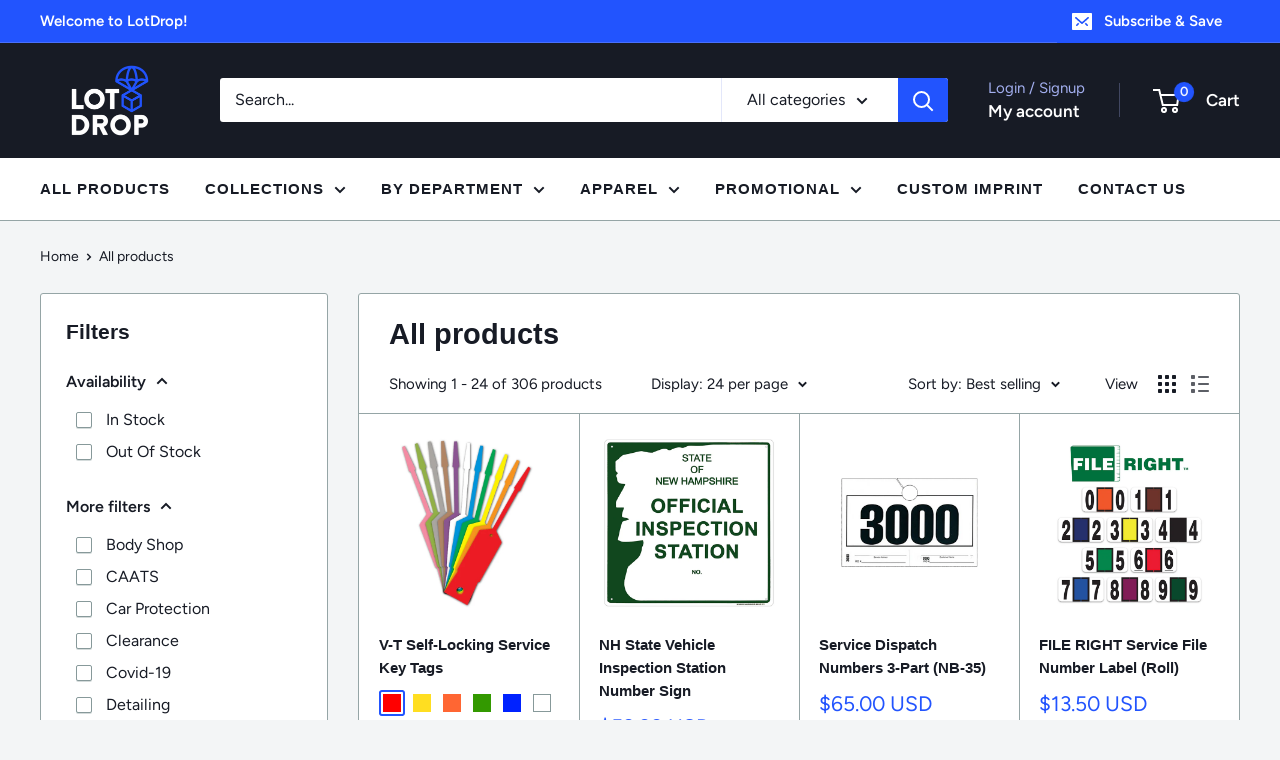

--- FILE ---
content_type: text/html; charset=utf-8
request_url: https://lotdrop.com/collections/all/service
body_size: 55682
content:
<!doctype html>

<html class="no-js" lang="en">
  <head>
    <script type="application/vnd.locksmith+json" data-locksmith>{"version":"v245","locked":true,"initialized":true,"scope":"collection","access_granted":true,"access_denied":false,"requires_customer":false,"manual_lock":false,"remote_lock":false,"has_timeout":false,"remote_rendered":null,"hide_resource":false,"hide_links_to_resource":false,"transparent":true,"locks":{"all":[758691],"opened":[758691]},"keys":[1022289],"keys_signature":"8b6a9e73078308c1a8bb1b1992238688d42629dec2813fdaf7b901e9c56fbf0d","state":{"template":"collection","theme":129363181620,"product":null,"collection":"all","page":null,"blog":null,"article":null,"app":null},"now":1764854216,"path":"\/collections\/all","locale_root_url":"\/","canonical_url":"https:\/\/lotdrop.com\/collections\/all\/service","customer_id":null,"customer_id_signature":"d4c4fb81702bd0b5b6f9b2189eb66386d397cfd207e82478c118ee8693652dde","cart":null}</script><script data-locksmith>!function(){var require=undefined,reqwest=function(){function succeed(e){var t=protocolRe.exec(e.url);return t=t&&t[1]||context.location.protocol,httpsRe.test(t)?twoHundo.test(e.request.status):!!e.request.response}function handleReadyState(e,t,n){return function(){return e._aborted?n(e.request):e._timedOut?n(e.request,"Request is aborted: timeout"):void(e.request&&4==e.request[readyState]&&(e.request.onreadystatechange=noop,succeed(e)?t(e.request):n(e.request)))}}function setHeaders(e,t){var n,s=t.headers||{};s.Accept=s.Accept||defaultHeaders.accept[t.type]||defaultHeaders.accept["*"];var r="undefined"!=typeof FormData&&t.data instanceof FormData;for(n in!t.crossOrigin&&!s[requestedWith]&&(s[requestedWith]=defaultHeaders.requestedWith),!s[contentType]&&!r&&(s[contentType]=t.contentType||defaultHeaders.contentType),s)s.hasOwnProperty(n)&&"setRequestHeader"in e&&e.setRequestHeader(n,s[n])}function setCredentials(e,t){"undefined"!=typeof t.withCredentials&&"undefined"!=typeof e.withCredentials&&(e.withCredentials=!!t.withCredentials)}function generalCallback(e){lastValue=e}function urlappend(e,t){return e+(/[?]/.test(e)?"&":"?")+t}function handleJsonp(e,t,n,s){var r=uniqid++,o=e.jsonpCallback||"callback",a=e.jsonpCallbackName||reqwest.getcallbackPrefix(r),i=new RegExp("((^|[?]|&)"+o+")=([^&]+)"),l=s.match(i),c=doc.createElement("script"),u=0,d=-1!==navigator.userAgent.indexOf("MSIE 10.0");return l?"?"===l[3]?s=s.replace(i,"$1="+a):a=l[3]:s=urlappend(s,o+"="+a),context[a]=generalCallback,c.type="text/javascript",c.src=s,c.async=!0,"undefined"!=typeof c.onreadystatechange&&!d&&(c.htmlFor=c.id="_reqwest_"+r),c.onload=c.onreadystatechange=function(){if(c[readyState]&&"complete"!==c[readyState]&&"loaded"!==c[readyState]||u)return!1;c.onload=c.onreadystatechange=null,c.onclick&&c.onclick(),t(lastValue),lastValue=undefined,head.removeChild(c),u=1},head.appendChild(c),{abort:function(){c.onload=c.onreadystatechange=null,n({},"Request is aborted: timeout",{}),lastValue=undefined,head.removeChild(c),u=1}}}function getRequest(e,t){var n,s=this.o,r=(s.method||"GET").toUpperCase(),o="string"==typeof s?s:s.url,a=!1!==s.processData&&s.data&&"string"!=typeof s.data?reqwest.toQueryString(s.data):s.data||null,i=!1;return("jsonp"==s.type||"GET"==r)&&a&&(o=urlappend(o,a),a=null),"jsonp"==s.type?handleJsonp(s,e,t,o):((n=s.xhr&&s.xhr(s)||xhr(s)).open(r,o,!1!==s.async),setHeaders(n,s),setCredentials(n,s),context[xDomainRequest]&&n instanceof context[xDomainRequest]?(n.onload=e,n.onerror=t,n.onprogress=function(){},i=!0):n.onreadystatechange=handleReadyState(this,e,t),s.before&&s.before(n),i?setTimeout(function(){n.send(a)},200):n.send(a),n)}function Reqwest(e,t){this.o=e,this.fn=t,init.apply(this,arguments)}function setType(e){return null===e?undefined:e.match("json")?"json":e.match("javascript")?"js":e.match("text")?"html":e.match("xml")?"xml":void 0}function init(o,fn){function complete(e){for(o.timeout&&clearTimeout(self.timeout),self.timeout=null;0<self._completeHandlers.length;)self._completeHandlers.shift()(e)}function success(resp){var type=o.type||resp&&setType(resp.getResponseHeader("Content-Type"));resp="jsonp"!==type?self.request:resp;var filteredResponse=globalSetupOptions.dataFilter(resp.responseText,type),r=filteredResponse;try{resp.responseText=r}catch(e){}if(r)switch(type){case"json":try{resp=context.JSON?context.JSON.parse(r):eval("("+r+")")}catch(err){return error(resp,"Could not parse JSON in response",err)}break;case"js":resp=eval(r);break;case"html":resp=r;break;case"xml":resp=resp.responseXML&&resp.responseXML.parseError&&resp.responseXML.parseError.errorCode&&resp.responseXML.parseError.reason?null:resp.responseXML}for(self._responseArgs.resp=resp,self._fulfilled=!0,fn(resp),self._successHandler(resp);0<self._fulfillmentHandlers.length;)resp=self._fulfillmentHandlers.shift()(resp);complete(resp)}function timedOut(){self._timedOut=!0,self.request.abort()}function error(e,t,n){for(e=self.request,self._responseArgs.resp=e,self._responseArgs.msg=t,self._responseArgs.t=n,self._erred=!0;0<self._errorHandlers.length;)self._errorHandlers.shift()(e,t,n);complete(e)}this.url="string"==typeof o?o:o.url,this.timeout=null,this._fulfilled=!1,this._successHandler=function(){},this._fulfillmentHandlers=[],this._errorHandlers=[],this._completeHandlers=[],this._erred=!1,this._responseArgs={};var self=this;fn=fn||function(){},o.timeout&&(this.timeout=setTimeout(function(){timedOut()},o.timeout)),o.success&&(this._successHandler=function(){o.success.apply(o,arguments)}),o.error&&this._errorHandlers.push(function(){o.error.apply(o,arguments)}),o.complete&&this._completeHandlers.push(function(){o.complete.apply(o,arguments)}),this.request=getRequest.call(this,success,error)}function reqwest(e,t){return new Reqwest(e,t)}function normalize(e){return e?e.replace(/\r?\n/g,"\r\n"):""}function serial(e,t){var n,s,r,o,a=e.name,i=e.tagName.toLowerCase(),l=function(e){e&&!e.disabled&&t(a,normalize(e.attributes.value&&e.attributes.value.specified?e.value:e.text))};if(!e.disabled&&a)switch(i){case"input":/reset|button|image|file/i.test(e.type)||(n=/checkbox/i.test(e.type),s=/radio/i.test(e.type),r=e.value,(!n&&!s||e.checked)&&t(a,normalize(n&&""===r?"on":r)));break;case"textarea":t(a,normalize(e.value));break;case"select":if("select-one"===e.type.toLowerCase())l(0<=e.selectedIndex?e.options[e.selectedIndex]:null);else for(o=0;e.length&&o<e.length;o++)e.options[o].selected&&l(e.options[o])}}function eachFormElement(){var e,t,o=this,n=function(e,t){var n,s,r;for(n=0;n<t.length;n++)for(r=e[byTag](t[n]),s=0;s<r.length;s++)serial(r[s],o)};for(t=0;t<arguments.length;t++)e=arguments[t],/input|select|textarea/i.test(e.tagName)&&serial(e,o),n(e,["input","select","textarea"])}function serializeQueryString(){return reqwest.toQueryString(reqwest.serializeArray.apply(null,arguments))}function serializeHash(){var n={};return eachFormElement.apply(function(e,t){e in n?(n[e]&&!isArray(n[e])&&(n[e]=[n[e]]),n[e].push(t)):n[e]=t},arguments),n}function buildParams(e,t,n,s){var r,o,a,i=/\[\]$/;if(isArray(t))for(o=0;t&&o<t.length;o++)a=t[o],n||i.test(e)?s(e,a):buildParams(e+"["+("object"==typeof a?o:"")+"]",a,n,s);else if(t&&"[object Object]"===t.toString())for(r in t)buildParams(e+"["+r+"]",t[r],n,s);else s(e,t)}var context=this,XHR2;if("window"in context)var doc=document,byTag="getElementsByTagName",head=doc[byTag]("head")[0];else try{XHR2=require("xhr2")}catch(ex){throw new Error("Peer dependency `xhr2` required! Please npm install xhr2")}var httpsRe=/^http/,protocolRe=/(^\w+):\/\//,twoHundo=/^(20\d|1223)$/,readyState="readyState",contentType="Content-Type",requestedWith="X-Requested-With",uniqid=0,callbackPrefix="reqwest_"+ +new Date,lastValue,xmlHttpRequest="XMLHttpRequest",xDomainRequest="XDomainRequest",noop=function(){},isArray="function"==typeof Array.isArray?Array.isArray:function(e){return e instanceof Array},defaultHeaders={contentType:"application/x-www-form-urlencoded",requestedWith:xmlHttpRequest,accept:{"*":"text/javascript, text/html, application/xml, text/xml, */*",xml:"application/xml, text/xml",html:"text/html",text:"text/plain",json:"application/json, text/javascript",js:"application/javascript, text/javascript"}},xhr=function(e){if(!0!==e.crossOrigin)return context[xmlHttpRequest]?new XMLHttpRequest:XHR2?new XHR2:new ActiveXObject("Microsoft.XMLHTTP");var t=context[xmlHttpRequest]?new XMLHttpRequest:null;if(t&&"withCredentials"in t)return t;if(context[xDomainRequest])return new XDomainRequest;throw new Error("Browser does not support cross-origin requests")},globalSetupOptions={dataFilter:function(e){return e}};return Reqwest.prototype={abort:function(){this._aborted=!0,this.request.abort()},retry:function(){init.call(this,this.o,this.fn)},then:function(e,t){return e=e||function(){},t=t||function(){},this._fulfilled?this._responseArgs.resp=e(this._responseArgs.resp):this._erred?t(this._responseArgs.resp,this._responseArgs.msg,this._responseArgs.t):(this._fulfillmentHandlers.push(e),this._errorHandlers.push(t)),this},always:function(e){return this._fulfilled||this._erred?e(this._responseArgs.resp):this._completeHandlers.push(e),this},fail:function(e){return this._erred?e(this._responseArgs.resp,this._responseArgs.msg,this._responseArgs.t):this._errorHandlers.push(e),this},"catch":function(e){return this.fail(e)}},reqwest.serializeArray=function(){var n=[];return eachFormElement.apply(function(e,t){n.push({name:e,value:t})},arguments),n},reqwest.serialize=function(){if(0===arguments.length)return"";var e,t=Array.prototype.slice.call(arguments,0);return(e=t.pop())&&e.nodeType&&t.push(e)&&(e=null),e&&(e=e.type),("map"==e?serializeHash:"array"==e?reqwest.serializeArray:serializeQueryString).apply(null,t)},reqwest.toQueryString=function(e,t){var n,s,r=t||!1,o=[],a=encodeURIComponent,i=function(e,t){t="function"==typeof t?t():null==t?"":t,o[o.length]=a(e)+"="+a(t)};if(isArray(e))for(s=0;e&&s<e.length;s++)i(e[s].name,e[s].value);else for(n in e)e.hasOwnProperty(n)&&buildParams(n,e[n],r,i);return o.join("&").replace(/%20/g,"+")},reqwest.getcallbackPrefix=function(){return callbackPrefix},reqwest.compat=function(e,t){return e&&(e.type&&(e.method=e.type)&&delete e.type,e.dataType&&(e.type=e.dataType),e.jsonpCallback&&(e.jsonpCallbackName=e.jsonpCallback)&&delete e.jsonpCallback,e.jsonp&&(e.jsonpCallback=e.jsonp)),new Reqwest(e,t)},reqwest.ajaxSetup=function(e){for(var t in e=e||{})globalSetupOptions[t]=e[t]},reqwest}();
/*!
  * Reqwest! A general purpose XHR connection manager
  * license MIT (c) Dustin Diaz 2015
  * https://github.com/ded/reqwest
  */!function(){var a=window.Locksmith={},e=document.querySelector('script[type="application/vnd.locksmith+json"]'),n=e&&e.innerHTML;if(a.state={},a.util={},a.loading=!1,n)try{a.state=JSON.parse(n)}catch(u){}if(document.addEventListener&&document.querySelector){var s,r,o,t=[76,79,67,75,83,77,73,84,72,49,49],i=function(){r=t.slice(0)},l="style",c=function(e){e&&27!==e.keyCode&&"click"!==e.type||(document.removeEventListener("keydown",c),document.removeEventListener("click",c),s&&document.body.removeChild(s),s=null)};i(),document.addEventListener("keyup",function(e){if(e.keyCode===r[0]){if(clearTimeout(o),r.shift(),0<r.length)return void(o=setTimeout(i,1e3));i(),c(),(s=document.createElement("div"))[l].width="50%",s[l].maxWidth="1000px",s[l].height="85%",s[l].border="1px rgba(0, 0, 0, 0.2) solid",s[l].background="rgba(255, 255, 255, 0.99)",s[l].borderRadius="4px",s[l].position="fixed",s[l].top="50%",s[l].left="50%",s[l].transform="translateY(-50%) translateX(-50%)",s[l].boxShadow="0 2px 5px rgba(0, 0, 0, 0.3), 0 0 100vh 100vw rgba(0, 0, 0, 0.5)",s[l].zIndex="2147483645";var t=document.createElement("textarea");t.value=JSON.stringify(JSON.parse(n),null,2),t[l].border="none",t[l].display="block",t[l].boxSizing="border-box",t[l].width="100%",t[l].height="100%",t[l].background="transparent",t[l].padding="22px",t[l].fontFamily="monospace",t[l].fontSize="14px",t[l].color="#333",t[l].resize="none",t[l].outline="none",t.readOnly=!0,s.appendChild(t),document.body.appendChild(s),t.addEventListener("click",function(e){e.stopImmediatePropagation()}),t.select(),document.addEventListener("keydown",c),document.addEventListener("click",c)}})}a.isEmbedded=-1!==window.location.search.indexOf("_ab=0&_fd=0&_sc=1"),a.path=a.state.path||window.location.pathname,a.basePath=a.state.locale_root_url.concat("/apps/locksmith").replace(/^\/\//,"/"),a.reloading=!1,a.util.console=window.console||{log:function(){},error:function(){}},a.util.makeUrl=function(e,t){var n,s=a.basePath+e,r=[],o=a.cache();for(n in o)r.push(n+"="+encodeURIComponent(o[n]));for(n in t)r.push(n+"="+encodeURIComponent(t[n]));return a.state.customer_id&&(r.push("customer_id="+encodeURIComponent(a.state.customer_id)),r.push("customer_id_signature="+encodeURIComponent(a.state.customer_id_signature))),s+=(-1===s.indexOf("?")?"?":"&")+r.join("&")},a._initializeCallbacks=[],a.on=function(e,t){if("initialize"!==e)throw'Locksmith.on() currently only supports the "initialize" event';a._initializeCallbacks.push(t)},a.initializeSession=function(e){if(!a.isEmbedded){var t=!1,n=!0,s=!0;(e=e||{}).silent&&(s=n=!(t=!0)),a.ping({silent:t,spinner:n,reload:s,callback:function(){a._initializeCallbacks.forEach(function(e){e()})}})}},a.cache=function(e){var t={};try{var n=function r(e){return(document.cookie.match("(^|; )"+e+"=([^;]*)")||0)[2]};t=JSON.parse(decodeURIComponent(n("locksmith-params")||"{}"))}catch(u){}if(e){for(var s in e)t[s]=e[s];document.cookie="locksmith-params=; expires=Thu, 01 Jan 1970 00:00:00 GMT; path=/",document.cookie="locksmith-params="+encodeURIComponent(JSON.stringify(t))+"; path=/"}return t},a.cache.cart=a.state.cart,a.cache.cartLastSaved=null,a.params=a.cache(),a.util.reload=function(){a.reloading=!0;try{window.location.href=window.location.href.replace(/#.*/,"")}catch(u){a.util.console.error("Preferred reload method failed",u),window.location.reload()}},a.cache.saveCart=function(e){if(!a.cache.cart||a.cache.cart===a.cache.cartLastSaved)return e?e():null;var t=a.cache.cartLastSaved;a.cache.cartLastSaved=a.cache.cart,reqwest({url:"/cart/update.json",method:"post",type:"json",data:{attributes:{locksmith:a.cache.cart}},complete:e,error:function(e){if(a.cache.cartLastSaved=t,!a.reloading)throw e}})},a.util.spinnerHTML='<style>body{background:#FFF}@keyframes spin{from{transform:rotate(0deg)}to{transform:rotate(360deg)}}#loading{display:flex;width:100%;height:50vh;color:#777;align-items:center;justify-content:center}#loading .spinner{display:block;animation:spin 600ms linear infinite;position:relative;width:50px;height:50px}#loading .spinner-ring{stroke:currentColor;stroke-dasharray:100%;stroke-width:2px;stroke-linecap:round;fill:none}</style><div id="loading"><div class="spinner"><svg width="100%" height="100%"><svg preserveAspectRatio="xMinYMin"><circle class="spinner-ring" cx="50%" cy="50%" r="45%"></circle></svg></svg></div></div>',a.util.clobberBody=function(e){document.body.innerHTML=e},a.util.clobberDocument=function(e){e.responseText&&(e=e.responseText),document.documentElement&&document.removeChild(document.documentElement);var t=document.open("text/html","replace");t.writeln(e),t.close(),setTimeout(function(){var e=t.querySelector("[autofocus]");e&&e.focus()},100)},a.util.serializeForm=function(e){if(e&&"FORM"===e.nodeName){var t,n,s={};for(t=e.elements.length-1;0<=t;t-=1)if(""!==e.elements[t].name)switch(e.elements[t].nodeName){case"INPUT":switch(e.elements[t].type){default:case"text":case"hidden":case"password":case"button":case"reset":case"submit":s[e.elements[t].name]=e.elements[t].value;break;case"checkbox":case"radio":e.elements[t].checked&&(s[e.elements[t].name]=e.elements[t].value);break;case"file":}break;case"TEXTAREA":s[e.elements[t].name]=e.elements[t].value;break;case"SELECT":switch(e.elements[t].type){case"select-one":s[e.elements[t].name]=e.elements[t].value;break;case"select-multiple":for(n=e.elements[t].options.length-1;0<=n;n-=1)e.elements[t].options[n].selected&&(s[e.elements[t].name]=e.elements[t].options[n].value)}break;case"BUTTON":switch(e.elements[t].type){case"reset":case"submit":case"button":s[e.elements[t].name]=e.elements[t].value}}return s}},a.util.on=function(e,o,a,t){t=t||document;var i="locksmith-"+e+o,n=function(e){var t=e.target,n=e.target.parentElement,s=t.className.baseVal||t.className||"",r=n.className.baseVal||n.className||"";("string"==typeof s&&-1!==s.split(/\s+/).indexOf(o)||"string"==typeof r&&-1!==r.split(/\s+/).indexOf(o))&&!e[i]&&(e[i]=!0,a(e))};t.attachEvent?t.attachEvent(e,n):t.addEventListener(e,n,!1)},a.util.enableActions=function(e){a.util.on("click","locksmith-action",function(e){e.preventDefault();var t=e.target;t.dataset.confirmWith&&!confirm(t.dataset.confirmWith)||(t.disabled=!0,t.innerText=t.dataset.disableWith,a.post("/action",t.dataset.locksmithParams,{spinner:!1,type:"text",success:function(e){(e=JSON.parse(e.responseText)).message&&alert(e.message),a.util.reload()}}))},e)},a.util.inject=function(e,t){var n=["data","locksmith","append"];if(-1!==t.indexOf(n.join("-"))){var s=document.createElement("div");s.innerHTML=t,e.appendChild(s)}else e.innerHTML=t;var r,o,a=e.querySelectorAll("script");for(o=0;o<a.length;++o){r=a[o];var i=document.createElement("script");if(r.type&&(i.type=r.type),r.src)i.src=r.src;else{var l=document.createTextNode(r.innerHTML);i.appendChild(l)}e.appendChild(i)}var c=e.querySelector("[autofocus]");c&&c.focus()},a.post=function(e,t,n){!1!==(n=n||{}).spinner&&a.util.clobberBody(a.util.spinnerHTML);var s={};n.container===document?(s.layout=1,n.success=function(e){document.getElementById(n.container);a.util.clobberDocument(e)}):n.container&&(s.layout=0,n.success=function(e){var t=document.getElementById(n.container);a.util.inject(t,e),t.id===t.firstChild.id&&t.parentElement.replaceChild(t.firstChild,t)}),n.form_type&&(t.form_type=n.form_type),n.include_layout_classes!==undefined&&(t.include_layout_classes=n.include_layout_classes),n.lock_id!==undefined&&(t.lock_id=n.lock_id),a.loading=!0;var r=a.util.makeUrl(e,s);reqwest({url:r,method:"post",type:n.type||"html",data:t,complete:function(){a.loading=!1},error:function(e){if(!a.reloading)if("dashboard.weglot.com"!==window.location.host){if(!n.silent)throw alert("Something went wrong! Please refresh and try again."),e;console.error(e)}else console.error(e)},success:n.success||a.util.clobberDocument})},a.postResource=function(e,t){e.path=a.path,e.search=window.location.search,e.state=a.state,e.passcode&&(e.passcode=e.passcode.trim()),e.email&&(e.email=e.email.trim()),e.state.cart=a.cache.cart,e.locksmith_json=a.jsonTag,e.locksmith_json_signature=a.jsonTagSignature,a.post("/resource",e,t)},a.ping=function(e){if(!a.isEmbedded){e=e||{};a.post("/ping",{path:a.path,search:window.location.search,state:a.state},{spinner:!!e.spinner,silent:"undefined"==typeof e.silent||e.silent,type:"text",success:function(e){(e=JSON.parse(e.responseText)).messages&&0<e.messages.length&&a.showMessages(e.messages)}})}},a.timeoutMonitor=function(){var e=a.cache.cart;a.ping({callback:function(){e!==a.cache.cart||setTimeout(function(){a.timeoutMonitor()},6e4)}})},a.showMessages=function(e){var t=document.createElement("div");t.style.position="fixed",t.style.left=0,t.style.right=0,t.style.bottom="-50px",t.style.opacity=0,t.style.background="#191919",t.style.color="#ddd",t.style.transition="bottom 0.2s, opacity 0.2s",t.style.zIndex=999999,t.innerHTML="        <style>          .locksmith-ab .locksmith-b { display: none; }          .locksmith-ab.toggled .locksmith-b { display: flex; }          .locksmith-ab.toggled .locksmith-a { display: none; }          .locksmith-flex { display: flex; flex-wrap: wrap; justify-content: space-between; align-items: center; padding: 10px 20px; }          .locksmith-message + .locksmith-message { border-top: 1px #555 solid; }          .locksmith-message a { color: inherit; font-weight: bold; }          .locksmith-message a:hover { color: inherit; opacity: 0.8; }          a.locksmith-ab-toggle { font-weight: inherit; text-decoration: underline; }          .locksmith-text { flex-grow: 1; }          .locksmith-cta { flex-grow: 0; text-align: right; }          .locksmith-cta button { transform: scale(0.8); transform-origin: left; }          .locksmith-cta > * { display: block; }          .locksmith-cta > * + * { margin-top: 10px; }          .locksmith-message a.locksmith-close { flex-grow: 0; text-decoration: none; margin-left: 15px; font-size: 30px; font-family: monospace; display: block; padding: 2px 10px; }                    @media screen and (max-width: 600px) {            .locksmith-wide-only { display: none !important; }            .locksmith-flex { padding: 0 15px; }            .locksmith-flex > * { margin-top: 5px; margin-bottom: 5px; }            .locksmith-cta { text-align: left; }          }                    @media screen and (min-width: 601px) {            .locksmith-narrow-only { display: none !important; }          }        </style>      "+e.map(function(e){return'<div class="locksmith-message">'+e+"</div>"}).join(""),document.body.appendChild(t),document.body.style.position="relative",document.body.parentElement.style.paddingBottom=t.offsetHeight+"px",setTimeout(function(){t.style.bottom=0,t.style.opacity=1},50),a.util.on("click","locksmith-ab-toggle",function(e){e.preventDefault();for(var t=e.target.parentElement;-1===t.className.split(" ").indexOf("locksmith-ab");)t=t.parentElement;-1!==t.className.split(" ").indexOf("toggled")?t.className=t.className.replace("toggled",""):t.className=t.className+" toggled"}),a.util.enableActions(t)}}()}();</script>
      <script data-locksmith>Locksmith.cache.cart=null</script>

  <script data-locksmith>Locksmith.jsonTag="{\"version\":\"v245\",\"locked\":true,\"initialized\":true,\"scope\":\"collection\",\"access_granted\":true,\"access_denied\":false,\"requires_customer\":false,\"manual_lock\":false,\"remote_lock\":false,\"has_timeout\":false,\"remote_rendered\":null,\"hide_resource\":false,\"hide_links_to_resource\":false,\"transparent\":true,\"locks\":{\"all\":[758691],\"opened\":[758691]},\"keys\":[1022289],\"keys_signature\":\"8b6a9e73078308c1a8bb1b1992238688d42629dec2813fdaf7b901e9c56fbf0d\",\"state\":{\"template\":\"collection\",\"theme\":129363181620,\"product\":null,\"collection\":\"all\",\"page\":null,\"blog\":null,\"article\":null,\"app\":null},\"now\":1764854216,\"path\":\"\\\/collections\\\/all\",\"locale_root_url\":\"\\\/\",\"canonical_url\":\"https:\\\/\\\/lotdrop.com\\\/collections\\\/all\\\/service\",\"customer_id\":null,\"customer_id_signature\":\"d4c4fb81702bd0b5b6f9b2189eb66386d397cfd207e82478c118ee8693652dde\",\"cart\":null}";Locksmith.jsonTagSignature="59584dd3f7570b9b13731d9b2e066e0dce48bbcddd8f16ecc049e71033080b77"</script>
    <meta charset="utf-8">
    <meta name="viewport" content="width=device-width, initial-scale=1.0, height=device-height, minimum-scale=1.0, maximum-scale=1.0">
    <meta name="theme-color" content="#2254fe"><title>All &ndash; Tagged &quot;service&quot;
</title><link rel="canonical" href="https://lotdrop.com/collections/all/service"><link rel="shortcut icon" href="//lotdrop.com/cdn/shop/files/favicon_96x96.png?v=1614293990" type="image/png"><link rel="preload" as="style" href="//lotdrop.com/cdn/shop/t/25/assets/theme.css?v=52848711556144321801753465799">
    <link rel="preload" as="script" href="//lotdrop.com/cdn/shop/t/25/assets/theme.js?v=179372540479631345661694628531">
    <link rel="preconnect" href="https://cdn.shopify.com">
    <link rel="preconnect" href="https://fonts.shopifycdn.com">
    <link rel="dns-prefetch" href="https://productreviews.shopifycdn.com">
    <link rel="dns-prefetch" href="https://ajax.googleapis.com">
    <link rel="dns-prefetch" href="https://maps.googleapis.com">
    <link rel="dns-prefetch" href="https://maps.gstatic.com">

    <meta property="og:type" content="website">
<meta property="og:title" content="All">
<meta property="og:image" content="http://lotdrop.com/cdn/shop/products/NH-V275.jpg?v=1671745158">
<meta property="og:image:secure_url" content="https://lotdrop.com/cdn/shop/products/NH-V275.jpg?v=1671745158">
<meta property="og:image:width" content="1200">
  <meta property="og:image:height" content="1200"><meta property="og:url" content="https://lotdrop.com/collections/all/service">
<meta property="og:site_name" content="LotDrop"><meta name="twitter:card" content="summary"><meta name="twitter:title" content="All">
<meta name="twitter:description" content="">
<meta name="twitter:image" content="https://lotdrop.com/cdn/shop/products/NH-V275_600x600_crop_center.jpg?v=1671745158">

    <link rel="preload" href="//lotdrop.com/cdn/fonts/figtree/figtree_n7.2fd9bfe01586148e644724096c9d75e8c7a90e55.woff2" as="font" type="font/woff2" crossorigin><link rel="preload" href="//lotdrop.com/cdn/fonts/figtree/figtree_n4.3c0838aba1701047e60be6a99a1b0a40ce9b8419.woff2" as="font" type="font/woff2" crossorigin><style>
  @font-face {
  font-family: Figtree;
  font-weight: 700;
  font-style: normal;
  font-display: swap;
  src: url("//lotdrop.com/cdn/fonts/figtree/figtree_n7.2fd9bfe01586148e644724096c9d75e8c7a90e55.woff2") format("woff2"),
       url("//lotdrop.com/cdn/fonts/figtree/figtree_n7.ea05de92d862f9594794ab281c4c3a67501ef5fc.woff") format("woff");
}

  @font-face {
  font-family: Figtree;
  font-weight: 400;
  font-style: normal;
  font-display: swap;
  src: url("//lotdrop.com/cdn/fonts/figtree/figtree_n4.3c0838aba1701047e60be6a99a1b0a40ce9b8419.woff2") format("woff2"),
       url("//lotdrop.com/cdn/fonts/figtree/figtree_n4.c0575d1db21fc3821f17fd6617d3dee552312137.woff") format("woff");
}

@font-face {
  font-family: Figtree;
  font-weight: 600;
  font-style: normal;
  font-display: swap;
  src: url("//lotdrop.com/cdn/fonts/figtree/figtree_n6.9d1ea52bb49a0a86cfd1b0383d00f83d3fcc14de.woff2") format("woff2"),
       url("//lotdrop.com/cdn/fonts/figtree/figtree_n6.f0fcdea525a0e47b2ae4ab645832a8e8a96d31d3.woff") format("woff");
}

@font-face {
  font-family: Figtree;
  font-weight: 700;
  font-style: italic;
  font-display: swap;
  src: url("//lotdrop.com/cdn/fonts/figtree/figtree_i7.06add7096a6f2ab742e09ec7e498115904eda1fe.woff2") format("woff2"),
       url("//lotdrop.com/cdn/fonts/figtree/figtree_i7.ee584b5fcaccdbb5518c0228158941f8df81b101.woff") format("woff");
}


  @font-face {
  font-family: Figtree;
  font-weight: 700;
  font-style: normal;
  font-display: swap;
  src: url("//lotdrop.com/cdn/fonts/figtree/figtree_n7.2fd9bfe01586148e644724096c9d75e8c7a90e55.woff2") format("woff2"),
       url("//lotdrop.com/cdn/fonts/figtree/figtree_n7.ea05de92d862f9594794ab281c4c3a67501ef5fc.woff") format("woff");
}

  @font-face {
  font-family: Figtree;
  font-weight: 400;
  font-style: italic;
  font-display: swap;
  src: url("//lotdrop.com/cdn/fonts/figtree/figtree_i4.89f7a4275c064845c304a4cf8a4a586060656db2.woff2") format("woff2"),
       url("//lotdrop.com/cdn/fonts/figtree/figtree_i4.6f955aaaafc55a22ffc1f32ecf3756859a5ad3e2.woff") format("woff");
}

  @font-face {
  font-family: Figtree;
  font-weight: 700;
  font-style: italic;
  font-display: swap;
  src: url("//lotdrop.com/cdn/fonts/figtree/figtree_i7.06add7096a6f2ab742e09ec7e498115904eda1fe.woff2") format("woff2"),
       url("//lotdrop.com/cdn/fonts/figtree/figtree_i7.ee584b5fcaccdbb5518c0228158941f8df81b101.woff") format("woff");
}


  :root {
    --default-text-font-size : 15px;
    --base-text-font-size    : 16px;
    --heading-font-family    : Figtree, sans-serif;
    --heading-font-weight    : 700;
    --heading-font-style     : normal;
    --text-font-family       : Figtree, sans-serif;
    --text-font-weight       : 400;
    --text-font-style        : normal;
    --text-font-bolder-weight: 600;
    --text-link-decoration   : underline;

    --text-color               : #171b25;
    --text-color-rgb           : 23, 27, 37;
    --heading-color            : #171b25;
    --border-color             : #95a5a6;
    --border-color-rgb         : 149, 165, 166;
    --form-border-color        : #87999a;
    --accent-color             : #2254fe;
    --accent-color-rgb         : 34, 84, 254;
    --link-color               : #2254fe;
    --link-color-hover         : #0131d3;
    --background               : #f3f5f6;
    --secondary-background     : #ffffff;
    --secondary-background-rgb : 255, 255, 255;
    --accent-background        : rgba(34, 84, 254, 0.08);

    --input-background: #ffffff;

    --error-color       : #ff0000;
    --error-background  : rgba(255, 0, 0, 0.07);
    --success-color     : #00aa00;
    --success-background: rgba(0, 170, 0, 0.11);

    --primary-button-background      : #2254fe;
    --primary-button-background-rgb  : 34, 84, 254;
    --primary-button-text-color      : #ffffff;
    --secondary-button-background    : #2254fe;
    --secondary-button-background-rgb: 34, 84, 254;
    --secondary-button-text-color    : #ffffff;

    --header-background      : #171b25;
    --header-text-color      : #ffffff;
    --header-light-text-color: #a3afef;
    --header-border-color    : rgba(163, 175, 239, 0.3);
    --header-accent-color    : #2254fe;

    --footer-background-color:    #171b25;
    --footer-heading-text-color:  #ffffff;
    --footer-body-text-color:     #ebebeb;
    --footer-body-text-color-rgb: 235, 235, 235;
    --footer-accent-color:        #2254fe;
    --footer-accent-color-rgb:    34, 84, 254;
    --footer-border:              none;
    
    --flickity-arrow-color: #617374;--product-on-sale-accent           : #ee0000;
    --product-on-sale-accent-rgb       : 238, 0, 0;
    --product-on-sale-color            : #ffffff;
    --product-in-stock-color           : #008a00;
    --product-low-stock-color          : #ee0000;
    --product-sold-out-color           : #8a9297;
    --product-custom-label-1-background: #008a00;
    --product-custom-label-1-color     : #ffffff;
    --product-custom-label-2-background: #00a500;
    --product-custom-label-2-color     : #ffffff;
    --product-review-star-color        : #ffbd00;

    --mobile-container-gutter : 20px;
    --desktop-container-gutter: 40px;

    /* Shopify related variables */
    --payment-terms-background-color: #f3f5f6;
  }
</style>

<script>
  // IE11 does not have support for CSS variables, so we have to polyfill them
  if (!(((window || {}).CSS || {}).supports && window.CSS.supports('(--a: 0)'))) {
    const script = document.createElement('script');
    script.type = 'text/javascript';
    script.src = 'https://cdn.jsdelivr.net/npm/css-vars-ponyfill@2';
    script.onload = function() {
      cssVars({});
    };

    document.getElementsByTagName('head')[0].appendChild(script);
  }
</script>


    <script>window.performance && window.performance.mark && window.performance.mark('shopify.content_for_header.start');</script><meta name="google-site-verification" content="Glx8TJP-K0TnsZ0FB0AbWaX7WdHRxPq-_Z6sYiGaO-Q">
<meta id="shopify-digital-wallet" name="shopify-digital-wallet" content="/29145759796/digital_wallets/dialog">
<meta name="shopify-checkout-api-token" content="f885f111f535d4298b2a77f86494fe56">
<meta id="in-context-paypal-metadata" data-shop-id="29145759796" data-venmo-supported="true" data-environment="production" data-locale="en_US" data-paypal-v4="true" data-currency="USD">
<link rel="alternate" type="application/atom+xml" title="Feed" href="/collections/all/service.atom" />
<link rel="next" href="/collections/all/service?page=2">
<link rel="alternate" type="application/json+oembed" href="https://lotdrop.com/collections/all/service.oembed">
<script async="async" src="/checkouts/internal/preloads.js?locale=en-US"></script>
<link rel="preconnect" href="https://shop.app" crossorigin="anonymous">
<script async="async" src="https://shop.app/checkouts/internal/preloads.js?locale=en-US&shop_id=29145759796" crossorigin="anonymous"></script>
<script id="apple-pay-shop-capabilities" type="application/json">{"shopId":29145759796,"countryCode":"US","currencyCode":"USD","merchantCapabilities":["supports3DS"],"merchantId":"gid:\/\/shopify\/Shop\/29145759796","merchantName":"LotDrop","requiredBillingContactFields":["postalAddress","email"],"requiredShippingContactFields":["postalAddress","email"],"shippingType":"shipping","supportedNetworks":["visa","masterCard","amex","discover","elo","jcb"],"total":{"type":"pending","label":"LotDrop","amount":"1.00"},"shopifyPaymentsEnabled":true,"supportsSubscriptions":true}</script>
<script id="shopify-features" type="application/json">{"accessToken":"f885f111f535d4298b2a77f86494fe56","betas":["rich-media-storefront-analytics"],"domain":"lotdrop.com","predictiveSearch":true,"shopId":29145759796,"locale":"en"}</script>
<script>var Shopify = Shopify || {};
Shopify.shop = "nhada-store.myshopify.com";
Shopify.locale = "en";
Shopify.currency = {"active":"USD","rate":"1.0"};
Shopify.country = "US";
Shopify.theme = {"name":"lotdrop-theme\/main","id":129363181620,"schema_name":"Warehouse","schema_version":"4.2.3","theme_store_id":null,"role":"main"};
Shopify.theme.handle = "null";
Shopify.theme.style = {"id":null,"handle":null};
Shopify.cdnHost = "lotdrop.com/cdn";
Shopify.routes = Shopify.routes || {};
Shopify.routes.root = "/";</script>
<script type="module">!function(o){(o.Shopify=o.Shopify||{}).modules=!0}(window);</script>
<script>!function(o){function n(){var o=[];function n(){o.push(Array.prototype.slice.apply(arguments))}return n.q=o,n}var t=o.Shopify=o.Shopify||{};t.loadFeatures=n(),t.autoloadFeatures=n()}(window);</script>
<script>
  window.ShopifyPay = window.ShopifyPay || {};
  window.ShopifyPay.apiHost = "shop.app\/pay";
  window.ShopifyPay.redirectState = null;
</script>
<script id="shop-js-analytics" type="application/json">{"pageType":"collection"}</script>
<script defer="defer" async type="module" src="//lotdrop.com/cdn/shopifycloud/shop-js/modules/v2/client.init-shop-cart-sync_D0dqhulL.en.esm.js"></script>
<script defer="defer" async type="module" src="//lotdrop.com/cdn/shopifycloud/shop-js/modules/v2/chunk.common_CpVO7qML.esm.js"></script>
<script type="module">
  await import("//lotdrop.com/cdn/shopifycloud/shop-js/modules/v2/client.init-shop-cart-sync_D0dqhulL.en.esm.js");
await import("//lotdrop.com/cdn/shopifycloud/shop-js/modules/v2/chunk.common_CpVO7qML.esm.js");

  window.Shopify.SignInWithShop?.initShopCartSync?.({"fedCMEnabled":true,"windoidEnabled":true});

</script>
<script>
  window.Shopify = window.Shopify || {};
  if (!window.Shopify.featureAssets) window.Shopify.featureAssets = {};
  window.Shopify.featureAssets['shop-js'] = {"shop-cart-sync":["modules/v2/client.shop-cart-sync_D9bwt38V.en.esm.js","modules/v2/chunk.common_CpVO7qML.esm.js"],"init-fed-cm":["modules/v2/client.init-fed-cm_BJ8NPuHe.en.esm.js","modules/v2/chunk.common_CpVO7qML.esm.js"],"init-shop-email-lookup-coordinator":["modules/v2/client.init-shop-email-lookup-coordinator_pVrP2-kG.en.esm.js","modules/v2/chunk.common_CpVO7qML.esm.js"],"shop-cash-offers":["modules/v2/client.shop-cash-offers_CNh7FWN-.en.esm.js","modules/v2/chunk.common_CpVO7qML.esm.js","modules/v2/chunk.modal_DKF6x0Jh.esm.js"],"init-shop-cart-sync":["modules/v2/client.init-shop-cart-sync_D0dqhulL.en.esm.js","modules/v2/chunk.common_CpVO7qML.esm.js"],"init-windoid":["modules/v2/client.init-windoid_DaoAelzT.en.esm.js","modules/v2/chunk.common_CpVO7qML.esm.js"],"shop-toast-manager":["modules/v2/client.shop-toast-manager_1DND8Tac.en.esm.js","modules/v2/chunk.common_CpVO7qML.esm.js"],"pay-button":["modules/v2/client.pay-button_CFeQi1r6.en.esm.js","modules/v2/chunk.common_CpVO7qML.esm.js"],"shop-button":["modules/v2/client.shop-button_Ca94MDdQ.en.esm.js","modules/v2/chunk.common_CpVO7qML.esm.js"],"shop-login-button":["modules/v2/client.shop-login-button_DPYNfp1Z.en.esm.js","modules/v2/chunk.common_CpVO7qML.esm.js","modules/v2/chunk.modal_DKF6x0Jh.esm.js"],"avatar":["modules/v2/client.avatar_BTnouDA3.en.esm.js"],"shop-follow-button":["modules/v2/client.shop-follow-button_BMKh4nJE.en.esm.js","modules/v2/chunk.common_CpVO7qML.esm.js","modules/v2/chunk.modal_DKF6x0Jh.esm.js"],"init-customer-accounts-sign-up":["modules/v2/client.init-customer-accounts-sign-up_CJXi5kRN.en.esm.js","modules/v2/client.shop-login-button_DPYNfp1Z.en.esm.js","modules/v2/chunk.common_CpVO7qML.esm.js","modules/v2/chunk.modal_DKF6x0Jh.esm.js"],"init-shop-for-new-customer-accounts":["modules/v2/client.init-shop-for-new-customer-accounts_BoBxkgWu.en.esm.js","modules/v2/client.shop-login-button_DPYNfp1Z.en.esm.js","modules/v2/chunk.common_CpVO7qML.esm.js","modules/v2/chunk.modal_DKF6x0Jh.esm.js"],"init-customer-accounts":["modules/v2/client.init-customer-accounts_DCuDTzpR.en.esm.js","modules/v2/client.shop-login-button_DPYNfp1Z.en.esm.js","modules/v2/chunk.common_CpVO7qML.esm.js","modules/v2/chunk.modal_DKF6x0Jh.esm.js"],"checkout-modal":["modules/v2/client.checkout-modal_U_3e4VxF.en.esm.js","modules/v2/chunk.common_CpVO7qML.esm.js","modules/v2/chunk.modal_DKF6x0Jh.esm.js"],"lead-capture":["modules/v2/client.lead-capture_DEgn0Z8u.en.esm.js","modules/v2/chunk.common_CpVO7qML.esm.js","modules/v2/chunk.modal_DKF6x0Jh.esm.js"],"shop-login":["modules/v2/client.shop-login_CoM5QKZ_.en.esm.js","modules/v2/chunk.common_CpVO7qML.esm.js","modules/v2/chunk.modal_DKF6x0Jh.esm.js"],"payment-terms":["modules/v2/client.payment-terms_BmrqWn8r.en.esm.js","modules/v2/chunk.common_CpVO7qML.esm.js","modules/v2/chunk.modal_DKF6x0Jh.esm.js"]};
</script>
<script>(function() {
  var isLoaded = false;
  function asyncLoad() {
    if (isLoaded) return;
    isLoaded = true;
    var urls = ["https:\/\/manual-related-products-app.herokuapp.com\/js\/rp.js?shop=nhada-store.myshopify.com","https:\/\/cdn.hextom.com\/js\/eventpromotionbar.js?shop=nhada-store.myshopify.com","https:\/\/cdn.hextom.com\/js\/quickannouncementbar.js?shop=nhada-store.myshopify.com"];
    for (var i = 0; i < urls.length; i++) {
      var s = document.createElement('script');
      s.type = 'text/javascript';
      s.async = true;
      s.src = urls[i];
      var x = document.getElementsByTagName('script')[0];
      x.parentNode.insertBefore(s, x);
    }
  };
  if(window.attachEvent) {
    window.attachEvent('onload', asyncLoad);
  } else {
    window.addEventListener('load', asyncLoad, false);
  }
})();</script>
<script id="__st">var __st={"a":29145759796,"offset":-18000,"reqid":"3380ad8e-9663-49d7-8d8e-c30fc4bd02aa-1764854216","pageurl":"lotdrop.com\/collections\/all\/service","u":"fc9b5f1916eb","p":"collection","rtyp":"collection","rid":282216202292};</script>
<script>window.ShopifyPaypalV4VisibilityTracking = true;</script>
<script id="captcha-bootstrap">!function(){'use strict';const t='contact',e='account',n='new_comment',o=[[t,t],['blogs',n],['comments',n],[t,'customer']],c=[[e,'customer_login'],[e,'guest_login'],[e,'recover_customer_password'],[e,'create_customer']],r=t=>t.map((([t,e])=>`form[action*='/${t}']:not([data-nocaptcha='true']) input[name='form_type'][value='${e}']`)).join(','),a=t=>()=>t?[...document.querySelectorAll(t)].map((t=>t.form)):[];function s(){const t=[...o],e=r(t);return a(e)}const i='password',u='form_key',d=['recaptcha-v3-token','g-recaptcha-response','h-captcha-response',i],f=()=>{try{return window.sessionStorage}catch{return}},m='__shopify_v',_=t=>t.elements[u];function p(t,e,n=!1){try{const o=window.sessionStorage,c=JSON.parse(o.getItem(e)),{data:r}=function(t){const{data:e,action:n}=t;return t[m]||n?{data:e,action:n}:{data:t,action:n}}(c);for(const[e,n]of Object.entries(r))t.elements[e]&&(t.elements[e].value=n);n&&o.removeItem(e)}catch(o){console.error('form repopulation failed',{error:o})}}const l='form_type',E='cptcha';function T(t){t.dataset[E]=!0}const w=window,h=w.document,L='Shopify',v='ce_forms',y='captcha';let A=!1;((t,e)=>{const n=(g='f06e6c50-85a8-45c8-87d0-21a2b65856fe',I='https://cdn.shopify.com/shopifycloud/storefront-forms-hcaptcha/ce_storefront_forms_captcha_hcaptcha.v1.5.2.iife.js',D={infoText:'Protected by hCaptcha',privacyText:'Privacy',termsText:'Terms'},(t,e,n)=>{const o=w[L][v],c=o.bindForm;if(c)return c(t,g,e,D).then(n);var r;o.q.push([[t,g,e,D],n]),r=I,A||(h.body.append(Object.assign(h.createElement('script'),{id:'captcha-provider',async:!0,src:r})),A=!0)});var g,I,D;w[L]=w[L]||{},w[L][v]=w[L][v]||{},w[L][v].q=[],w[L][y]=w[L][y]||{},w[L][y].protect=function(t,e){n(t,void 0,e),T(t)},Object.freeze(w[L][y]),function(t,e,n,w,h,L){const[v,y,A,g]=function(t,e,n){const i=e?o:[],u=t?c:[],d=[...i,...u],f=r(d),m=r(i),_=r(d.filter((([t,e])=>n.includes(e))));return[a(f),a(m),a(_),s()]}(w,h,L),I=t=>{const e=t.target;return e instanceof HTMLFormElement?e:e&&e.form},D=t=>v().includes(t);t.addEventListener('submit',(t=>{const e=I(t);if(!e)return;const n=D(e)&&!e.dataset.hcaptchaBound&&!e.dataset.recaptchaBound,o=_(e),c=g().includes(e)&&(!o||!o.value);(n||c)&&t.preventDefault(),c&&!n&&(function(t){try{if(!f())return;!function(t){const e=f();if(!e)return;const n=_(t);if(!n)return;const o=n.value;o&&e.removeItem(o)}(t);const e=Array.from(Array(32),(()=>Math.random().toString(36)[2])).join('');!function(t,e){_(t)||t.append(Object.assign(document.createElement('input'),{type:'hidden',name:u})),t.elements[u].value=e}(t,e),function(t,e){const n=f();if(!n)return;const o=[...t.querySelectorAll(`input[type='${i}']`)].map((({name:t})=>t)),c=[...d,...o],r={};for(const[a,s]of new FormData(t).entries())c.includes(a)||(r[a]=s);n.setItem(e,JSON.stringify({[m]:1,action:t.action,data:r}))}(t,e)}catch(e){console.error('failed to persist form',e)}}(e),e.submit())}));const S=(t,e)=>{t&&!t.dataset[E]&&(n(t,e.some((e=>e===t))),T(t))};for(const o of['focusin','change'])t.addEventListener(o,(t=>{const e=I(t);D(e)&&S(e,y())}));const B=e.get('form_key'),M=e.get(l),P=B&&M;t.addEventListener('DOMContentLoaded',(()=>{const t=y();if(P)for(const e of t)e.elements[l].value===M&&p(e,B);[...new Set([...A(),...v().filter((t=>'true'===t.dataset.shopifyCaptcha))])].forEach((e=>S(e,t)))}))}(h,new URLSearchParams(w.location.search),n,t,e,['guest_login'])})(!0,!0)}();</script>
<script integrity="sha256-52AcMU7V7pcBOXWImdc/TAGTFKeNjmkeM1Pvks/DTgc=" data-source-attribution="shopify.loadfeatures" defer="defer" src="//lotdrop.com/cdn/shopifycloud/storefront/assets/storefront/load_feature-81c60534.js" crossorigin="anonymous"></script>
<script crossorigin="anonymous" defer="defer" src="//lotdrop.com/cdn/shopifycloud/storefront/assets/shopify_pay/storefront-65b4c6d7.js?v=20250812"></script>
<script data-source-attribution="shopify.dynamic_checkout.dynamic.init">var Shopify=Shopify||{};Shopify.PaymentButton=Shopify.PaymentButton||{isStorefrontPortableWallets:!0,init:function(){window.Shopify.PaymentButton.init=function(){};var t=document.createElement("script");t.src="https://lotdrop.com/cdn/shopifycloud/portable-wallets/latest/portable-wallets.en.js",t.type="module",document.head.appendChild(t)}};
</script>
<script data-source-attribution="shopify.dynamic_checkout.buyer_consent">
  function portableWalletsHideBuyerConsent(e){var t=document.getElementById("shopify-buyer-consent"),n=document.getElementById("shopify-subscription-policy-button");t&&n&&(t.classList.add("hidden"),t.setAttribute("aria-hidden","true"),n.removeEventListener("click",e))}function portableWalletsShowBuyerConsent(e){var t=document.getElementById("shopify-buyer-consent"),n=document.getElementById("shopify-subscription-policy-button");t&&n&&(t.classList.remove("hidden"),t.removeAttribute("aria-hidden"),n.addEventListener("click",e))}window.Shopify?.PaymentButton&&(window.Shopify.PaymentButton.hideBuyerConsent=portableWalletsHideBuyerConsent,window.Shopify.PaymentButton.showBuyerConsent=portableWalletsShowBuyerConsent);
</script>
<script data-source-attribution="shopify.dynamic_checkout.cart.bootstrap">document.addEventListener("DOMContentLoaded",(function(){function t(){return document.querySelector("shopify-accelerated-checkout-cart, shopify-accelerated-checkout")}if(t())Shopify.PaymentButton.init();else{new MutationObserver((function(e,n){t()&&(Shopify.PaymentButton.init(),n.disconnect())})).observe(document.body,{childList:!0,subtree:!0})}}));
</script>
<link id="shopify-accelerated-checkout-styles" rel="stylesheet" media="screen" href="https://lotdrop.com/cdn/shopifycloud/portable-wallets/latest/accelerated-checkout-backwards-compat.css" crossorigin="anonymous">
<style id="shopify-accelerated-checkout-cart">
        #shopify-buyer-consent {
  margin-top: 1em;
  display: inline-block;
  width: 100%;
}

#shopify-buyer-consent.hidden {
  display: none;
}

#shopify-subscription-policy-button {
  background: none;
  border: none;
  padding: 0;
  text-decoration: underline;
  font-size: inherit;
  cursor: pointer;
}

#shopify-subscription-policy-button::before {
  box-shadow: none;
}

      </style>

<script>window.performance && window.performance.mark && window.performance.mark('shopify.content_for_header.end');</script>

    <link rel="stylesheet" href="//lotdrop.com/cdn/shop/t/25/assets/theme.css?v=52848711556144321801753465799">
    <style>
      .shopify-installments {
        display: none;
      }
    </style>

    <style>
      /* Your page-specific CSS here */
.image-gallery { max-width:1200px; margin:auto; padding:2rem; font-family:sans-serif; }

.gallery-filters { text-align:center; margin-bottom:1.5rem; }
.filter-button { padding:0.5rem 1rem; margin:0 5px; border:none; background:#ccc; cursor:pointer; border-radius:4px; transition:background 0.3s; }
.filter-button.active, .filter-button:hover { background:#333; color:#fff; }

.gallery-grid {
  display: grid;
  grid-template-columns: repeat(auto-fit, minmax(250px, 1fr));
  gap: 1rem;
}

.gallery-item {
  cursor: pointer;
  transition: transform 0.2s;
}
.gallery-item:hover { transform:scale(1.02); }

.gallery-item img {
  width: 100%;
  display:block;
  height:auto;
  object-fit:cover;
  border-radius:6px;
}

.item-info { padding:1rem 0 0.5rem; text-align:center; }
.item-title { font-size:1rem; margin:0.25rem 0; font-weight:600; }
.item-number { font-size:0.85rem; color:#555; margin:0; }
.item-description { font-size:0.9rem; margin:0.5rem 0; color:#666; }
.view-product-button { display:inline-block; margin-top:0.5rem; padding:0.4rem 1rem; background:#1a40bf; color:#fff !important; font-size:0.85rem; text-decoration:none; border-radius:16px; transition:background 0.3s; }
.view-product-button:hover { background:#102c99; }

/* Lightbox styles */
.lightbox {
  display: none;
  position: fixed;
  z-index: 9999;
  inset: 0;
  background-color: rgba(0, 0, 0, 0.9);
  justify-content: center;
  align-items: center;
  text-align: center;
}

.lightbox.open {
  display: flex !important;
}

.lightbox-content {
  max-width: 80%;
  max-height: 80vh;
  margin: auto;
  display: block;
  object-fit: contain;
}

.lightbox-caption { text-align:center; color:#fff; padding:1rem; }

.close, .lightbox-prev, .lightbox-next {
  color:#fff; font-size:2rem; position:absolute; cursor:pointer; user-select:none;
}
.close { right:35px; top:20px; }
.lightbox-prev { left:30px; top:50%; transform:translateY(-50%); }
.lightbox-next { right:30px; top:50%; transform:translateY(-50%); }

    </style>
<script>
(function waitForGallery() {
  // Check every animation frame until gallery items exist
  if (document.querySelectorAll(".gallery-item").length === 0) {
    requestAnimationFrame(waitForGallery);
    return;
  }

  // Once gallery items exist, run the gallery logic
  const filterButtons = document.querySelectorAll(".filter-button");
  const galleryItems = document.querySelectorAll(".gallery-item");
  const lightbox = document.querySelector(".lightbox");
  const lightboxImg = document.querySelector(".lightbox-content");
  const lightboxCaption = document.querySelector(".lightbox-caption");
  const closeBtn = document.querySelector(".close");
  const prevBtn = document.querySelector(".lightbox-prev");
  const nextBtn = document.querySelector(".lightbox-next");

  let currentIndex = 0;
  let visibleItems = [];

  function updateVisibleItems() {
    visibleItems = Array.from(galleryItems).filter(item => item.style.display !== "none");
  }

  filterButtons.forEach(btn => {
    btn.addEventListener("click", () => {
      filterButtons.forEach(b => b.classList.remove("active"));
      btn.classList.add("active");
      const filter = btn.dataset.filter;
      galleryItems.forEach(item => {
        const itemCat = item.getAttribute("data-category");
        item.style.display = (filter === "all" || itemCat === filter) ? "block" : "none";
      });
      updateVisibleItems();
    });
  });

  galleryItems.forEach((item) => {
    item.addEventListener("click", () => {
      updateVisibleItems();
      currentIndex = visibleItems.indexOf(item);
      openLightbox(item.querySelector("img"));
    });
  });

  function openLightbox(img) {
    lightbox.classList.add("open");
    lightboxImg.src = img.src;
    lightboxCaption.innerText = img.alt || "";
  }

  function closeLightbox() {
    lightbox.classList.remove("open");
  }

  function showNext(direction) {
    if (visibleItems.length === 0) return;
    currentIndex = (currentIndex + direction + visibleItems.length) % visibleItems.length;
    const img = visibleItems[currentIndex].querySelector("img");
    openLightbox(img);
  }

  closeBtn.addEventListener("click", closeLightbox);
  prevBtn.addEventListener("click", () => showNext(-1));
  nextBtn.addEventListener("click", () => showNext(1));

  lightbox.addEventListener("click", e => {
    if (e.target === lightbox) closeLightbox();
  });

  document.addEventListener("keydown", e => {
    if (!lightbox.classList.contains("open")) return;
    if (e.key === "Escape") closeLightbox();
    if (e.key === "ArrowRight") showNext(1);
    if (e.key === "ArrowLeft") showNext(-1);
  });

  updateVisibleItems();
})();
</script>





    

    <!-- Font Awesome (optional for icons) -->
<link rel="stylesheet" href="https://cdnjs.cloudflare.com/ajax/libs/font-awesome/6.5.0/css/all.min.css" />



    


  <script type="application/ld+json">
  {
    "@context": "https://schema.org",
    "@type": "BreadcrumbList",
  "itemListElement": [{
      "@type": "ListItem",
      "position": 1,
      "name": "Home",
      "item": "https://lotdrop.com"
    },{
          "@type": "ListItem",
          "position": 2,
          "name": "All",
          "item": "https://lotdrop.com/collections/all"
        }]
  }
  </script>



    <script>
      // This allows to expose several variables to the global scope, to be used in scripts
      window.theme = {
        pageType: "collection",
        cartCount: 0,
        moneyFormat: "${{amount}}",
        moneyWithCurrencyFormat: "${{amount}} USD",
        currencyCodeEnabled: true,
        showDiscount: true,
        discountMode: "saving",
        cartType: "drawer"
      };

      window.routes = {
        rootUrl: "\/",
        rootUrlWithoutSlash: '',
        cartUrl: "\/cart",
        cartAddUrl: "\/cart\/add",
        cartChangeUrl: "\/cart\/change",
        searchUrl: "\/search",
        productRecommendationsUrl: "\/recommendations\/products"
      };

      window.languages = {
        productRegularPrice: "Regular price",
        productSalePrice: "Sale price",
        collectionOnSaleLabel: "Save {{savings}}",
        productFormUnavailable: "Unavailable",
        productFormAddToCart: "Add to cart",
        productFormPreOrder: "Pre-order",
        productFormSoldOut: "Sold out",
        productAdded: "Product has been added to your cart",
        productAddedShort: "Added!",
        shippingEstimatorNoResults: "No shipping could be found for your address.",
        shippingEstimatorOneResult: "There is one shipping rate for your address:",
        shippingEstimatorMultipleResults: "There are {{count}} shipping rates for your address:",
        shippingEstimatorErrors: "There are some errors:"
      };

      document.documentElement.className = document.documentElement.className.replace('no-js', 'js');
    </script><script src="//lotdrop.com/cdn/shop/t/25/assets/theme.js?v=179372540479631345661694628531" defer></script>
    <script src="//lotdrop.com/cdn/shop/t/25/assets/custom.js?v=102476495355921946141694628528" defer></script><script>
        (function () {
          window.onpageshow = function() {
            // We force re-freshing the cart content onpageshow, as most browsers will serve a cache copy when hitting the
            // back button, which cause staled data
            document.documentElement.dispatchEvent(new CustomEvent('cart:refresh', {
              bubbles: true,
              detail: {scrollToTop: false}
            }));
          };
        })();
      </script><!-- Start of HubSpot Embed Code -->
  <script type="text/javascript" id="hs-script-loader" async defer src="//js.hs-scripts.com/4829685.js"></script>
<!-- End of HubSpot Embed Code -->

<script>
  !function(f,e,a,t,h,r){if(!f[h]){r=f[h]=function(){r.invoke?
  r.invoke.apply(r,arguments):r.queue.push(arguments)},
  r.queue=[],r.loaded=1*new Date,r.version="1.0.0",
  f.FeathrBoomerang=r;var g=e.createElement(a),
  h=e.getElementsByTagName("head")[0]||e.getElementsByTagName("script")[0].parentNode;
  g.async=!0,g.src=t,h.appendChild(g)}
  }(window,document,"script","https://cdn.feathr.co/js/boomerang.min.js","feathr");

  feathr("fly", "607747eb9faa71e5a6949871");
  feathr("sprinkle", "page_view");
</script>


<!-- Google Tag Manager -->
<script>(function(w,d,s,l,i){w[l]=w[l]||[];w[l].push({'gtm.start':
new Date().getTime(),event:'gtm.js'});var f=d.getElementsByTagName(s)[0],
j=d.createElement(s),dl=l!='dataLayer'?'&l='+l:'';j.async=true;j.src=
'https://www.googletagmanager.com/gtm.js?id='+i+dl;f.parentNode.insertBefore(j,f);
})(window,document,'script','dataLayer','GTM-5XKXQRV');</script>
<!-- End Google Tag Manager -->
    
  <!-- BEGIN app block: shopify://apps/minmaxify-order-limits/blocks/app-embed-block/3acfba32-89f3-4377-ae20-cbb9abc48475 --><script type="text/javascript" src="https://limits.minmaxify.com/nhada-store.myshopify.com?v=135&r=20250627162815"></script>

<!-- END app block --><!-- BEGIN app block: shopify://apps/shopacado-discounts/blocks/enable/5950831a-4e4e-40a4-82b0-674110b50a14 -->

<script>
    if (!window.shopacado) window.shopacado = {};
    
    window.shopacado.waitForDomLoad = function (callback) {
        if (document.readyState === "complete" || (document.readyState !== "loading" && !document.documentElement.doScroll)) {
            callback();
        } else {
            document.addEventListener("DOMContentLoaded", callback);
        }
    };

    window.shopacado.debug = false;
    window.shopacado.themeSettings = {"product_page_price_selector":null,"product_page_lowest_price_message":"As low as {{price}}","product_page_lowest_price_initial_update_delay":0,"variant_change_detection":null,"cart_update_detection":null,"product_title_selector":"a.mini-cart__product-title","regular_product_title_selector":"#shopify-section-cart-template \u003e section \u003e div.cart-wrapper \u003e div \u003e div \u003e div \u003e div:nth-child(1) \u003e div \u003e table \u003e tbody \u003e tr \u003e td.line-item__product-info \u003e div \u003e div.line-item__meta \u003e a","intercept_ajax":true,"intercept_xmlhttprequest":false,"intercept_cartchangeurl":false};
    window.shopacado.app_root_url = '/apps/appikon_discounted_pricing';

    
        console.log("Shopacado: Single Discount Mode");

        
        window.shopacado.interceptAjax = true;
        

        
        window.shopacado.interceptXMLHttpRequest = false;
        

        
        window.shopacado.interceptCartChangeUrl = false;
        

        window.shopacado.payload = {
            customer: {}
        };
    
        
    
        
    
        
        
        

        
    
        
            window.shopacado.payload.cart = {"note":null,"attributes":{},"original_total_price":0,"total_price":0,"total_discount":0,"total_weight":0.0,"item_count":0,"items":[],"requires_shipping":false,"currency":"USD","items_subtotal_price":0,"cart_level_discount_applications":[],"checkout_charge_amount":0};
            ["requires_shipping", "total_discount", "item_count", "total_weight"].map(function(a) {
                delete window.shopacado.payload.cart[a]
            })
            window.shopacado.payload.cart.items = [];
            window.shopacado.payload.cart_product_ids = [];
            window.shopacado.payload.cart_collection_ids = [];
            
            window.shopacado.payload.adp_page = "cart";
        
    

    window.shopacadoLegacy = {"money_format":"${{amount}}","adp_discount_tiers_default_html":"\u003cdiv class=\"adp-discount-tiers\"\u003e\n    \u003ch4\u003e{{{product_message}}}\u003c\/h4\u003e\n    \u003ctable class=\"adp-discount-table\"\u003e\n        \u003cthead\u003e\n        \u003ctr\u003e\n            \u003cth\u003eMinimum Qty\u003c\/th\u003e\n            \u003cth\u003ePrice\u003c\/th\u003e\n        \u003c\/tr\u003e\n        \u003c\/thead\u003e\n        \u003ctbody\u003e\n        {{#vol_rows}}\n        \u003ctr\u003e\n            \u003ctd\u003e{{{quantity}}} +\u003c\/td\u003e\n            \u003ctd\u003e{{{price.title}}}\u003c\/td\u003e\n        \u003c\/tr\u003e\n        {{\/vol_rows}}\n        \u003c\/tbody\u003e\n    \u003c\/table\u003e\n\u003c\/div\u003e\n","adp_discount_tiers_detailed_html":"\u003cdiv class=\"adp-discount-tiers\"\u003e\u003ch4\u003e{{{product_message}}}\u003c\/h4\u003e\n    \u003ctable class=\"adp-discount-table\"\u003e\n        \u003cthead\u003e\n        \u003ctr\u003e\n            \u003cth\u003eQty\u003c\/th\u003e\n            \u003cth\u003ePrice\u003c\/th\u003e\n        \u003c\/tr\u003e\n        \u003c\/thead\u003e\n        \u003ctbody\u003e {{#vol_rows}}\n        \u003ctr\u003e\n            \u003ctd\u003eBuy {{{quantity}}}\u003c\/td\u003e\n            \u003ctd\u003e{{{price.title}}} each\u003c\/td\u003e\n        \u003c\/tr\u003e\n        {{\/vol_rows}}\n        \u003c\/tbody\u003e\n    \u003c\/table\u003e\n\u003c\/div\u003e\n","adp_discount_tiers_grid_html":"\u003cdiv class=\"adp-discount-tiers\"\u003e\u003ch4\u003e{{{product_message}}}\u003c\/h4\u003e\n    \u003ctable class=\"adp-discount-table\"\u003e\n        \u003cthead\u003e\n        \u003ctr\u003e\n            \u003cth\u003eMinimum Qty\u003c\/th\u003e\n            \u003cth\u003eMaximum Qty\u003c\/th\u003e\n            \u003cth\u003ePrice\u003c\/th\u003e\n        \u003c\/tr\u003e\n        \u003c\/thead\u003e\n        \u003ctbody\u003e {{#vol_rows}}\n        \u003ctr\u003e\n            \u003ctd\u003e{{{quantity}}}\u003c\/td\u003e\n            \u003ctd\u003e{{{next_range_qty}}}\u003c\/td\u003e\n            \u003ctd\u003e{{{price.title}}}\u003c\/td\u003e\n        \u003c\/tr\u003e\n        {{\/vol_rows}}\n        \u003c\/tbody\u003e\n    \u003c\/table\u003e\n\u003c\/div\u003e\n","adp_discount_tiers_grid_alt_html":"\u003cdiv class=\"adp-discount-tiers\"\u003e\u003ch4\u003e{{{product_message}}}\u003c\/h4\u003e\n    \u003ctable class=\"adp-discount-table\"\u003e\n        \u003cthead\u003e\n        \u003ctr\u003e\n            \u003cth\u003eQty\u003c\/th\u003e\n            \u003cth\u003ePrice\u003c\/th\u003e\n        \u003c\/tr\u003e\n        \u003c\/thead\u003e\n        \u003ctbody\u003e {{#vol_rows}}\n        \u003ctr\u003e\n            \u003ctd\u003e{{{quantity}}} - {{{next_range_qty}}}\u003c\/td\u003e\n            \u003ctd\u003e{{{price.title}}}\u003c\/td\u003e\n        \u003c\/tr\u003e\n        {{\/vol_rows}}\n        \u003c\/tbody\u003e\n    \u003c\/table\u003e\n\u003c\/div\u003e\n","adp_buy_x_discount_tiers_html":"\u003cdiv class=\"adp-discount-tiers\"\u003e\u003ch4\u003e{{{product_message}}}\u003c\/h4\u003e\n    \u003ctable class=\"adp-discount-table\"\u003e\n        \u003cthead\u003e\n        \u003ctr\u003e\n            \u003cth\u003eQty\u003c\/th\u003e\n            \u003cth\u003ePrice\u003c\/th\u003e\n        \u003c\/tr\u003e\n        \u003c\/thead\u003e\n        \u003ctbody\u003e {{#vol_rows}}\n        \u003ctr\u003e\n            \u003ctd\u003eBuy {{{quantity}}}\u003c\/td\u003e\n            \u003ctd\u003e{{{price.title}}}\u003c\/td\u003e\n        \u003c\/tr\u003e\n        {{\/vol_rows}}\n        \u003c\/tbody\u003e\n    \u003c\/table\u003e\n\u003c\/div\u003e\n","adp_discount_table_design_css":".adp-discount-tiers h4 {\n    text-align: left;\n    color: inherit;\n    font-size: 16px;\n    background-color: inherit;\n}\n\ntable.adp-discount-table th {\n    background-color: #2254fe;\n    border-color: #000000;\n    color: #ffffff;\n    border-width: 1px;\n    font-size: 16px;\n    padding: 5px;\n    text-align: left;\n    border-style: solid;\n}\n\ntable.adp-discount-table td {\n    background-color: #ffffff;\n    border-color: inherit;\n    color: inherit;\n    border-width: 1px;\n    font-size: 16px;\n    padding: 5px;\n    text-align: left;\n    border-style: solid;\n}\n\ntable.adp-discount-table {\n    min-width: inherit;\n    max-width: inherit;\n    border-color: inherit;\n    border-width: 1px;\n    font-family: inherit;\n    border-collapse: collapse;\n    margin: auto;\n    width: 100%;\n}\n\ntable.adp-discount-table td:last-child {\n    color: inherit;\n    background-color: inherit;\n    font-family: inherit;\n    font-size: 16px;\n}\n","notification_bar_design_css":"div#appikon-notification-bar {\n    font-size: 110%;\n    background-color: #1935fd;\n    padding: 12px;\n    color: #FFFFFF;\n    font-family: inherit;\n    z-index: 9999999999999;\n    display: none;\n    left: 0px;\n    width: 100%;\n    margin: 0px;\n    margin-bottom: 20px;\n    text-align: center;\n    text-transform: none;\n}\n\n.appikon-cart-item-success-notes, .appikon-cart-item-upsell-notes {\n    display: block;\n    font-weight: bold;\n    color: #0078BD;\n    font-size: 100%;\n}\n\n#appikon-discount-item {\n    font-size: 70%;\n    padding-top: 5px;\n    padding-bottom: 5px;\n}\n\n#appikon-summary-item {\n    font-size: 70%;\n    padding-top: 5px;\n    padding-bottom: 5px;\n}","avoid_cart_quantity_adjustment":false,"quantities_refresh_over_submit":false,"custom_css":"","custom_js":"","custom_js_settings":"","show_cart_notification_bar":true,"show_product_notification_bar":true,"discount_mode":"DRAFT","vd_placement_settings":{"placement":"AFTER","final_selector":".product-form__info-list","use_app_blocks":true,"custom_js":null},"notification_placement_settings":{"final_selector":".page__sub-header","placement":"BEFORE","use_app_blocks":false},"notification_cart_placement_settings":{"final_selector":".page__header","placement":"BEFORE","use_app_blocks":false},"discount_code_apply_button":"Apply","discount_code_placeholder_text":"Discount Code","discount_code_settings":{"inputPlacementSelector":"#appikon-summary-item","inputPlacementPosition":"AFTER"},"show_discount_code":true,"shop":"nhada-store.myshopify.com","is_dynamic_insertion":true,"listen_to_ajax_cart_events_strategy":true,"installed":true,"use_compare_at_price":false,"multicurrency_code":"continuePageLoad();","code_version":"2.0.2","product_page_price_selector":"","checkout_selector":"","drawer_cart_selector":"","terms_selector":"","drawer_cart_product_title_selector":"a.mini-cart__product-title","drawer_cart_line_price_selector":"div.mini-cart__price-list span.price","drawer_cart_unit_price_selector":"div.mini-cart__content \u003e div \u003e div \u003e div.mini-cart__item-wrapper \u003e div.mini-cart__product-info \u003e div \u003e span \u003e span","drawer_cart_sub_total_selector":"#mini-cart \u003e div \u003e div.mini-cart__recap \u003e div.mini-cart__recap-price-line \u003e span:nth-child(2)","regular_cart_product_title_selector":"#shopify-section-cart-template \u003e section \u003e div.cart-wrapper \u003e div \u003e div \u003e div \u003e div:nth-child(1) \u003e div \u003e table \u003e tbody \u003e tr \u003e td.line-item__product-info \u003e div \u003e div.line-item__meta \u003e a","regular_cart_line_price_selector":"tbody \u003e tr \u003e td.line-item__line-price.table__cell--right.hidden-phone","regular_cart_unit_price_selector":"#shopify-section-cart-template \u003e section \u003e div.cart-wrapper \u003e div \u003e div \u003e div \u003e div:nth-child(1) \u003e div \u003e table \u003e tbody \u003e tr \u003e td.line-item__product-info \u003e div \u003e div.line-item__meta \u003e div.line-item__price-list \u003e span \u003e span","regular_cart_sub_total_selector":"#shopify-section-template--15689620095028__main \u003e section \u003e div.cart-wrapper \u003e div \u003e div \u003e div \u003e form \u003e div \u003e div.card \u003e div \u003e div.cart-recap__price-line.text--pull \u003e span.cart-recap__price-line-price","app_root_url":"\/apps\/appikon_discounted_pricing","appikon_cart_x_requested_with":"","jquery_url":"code.jquery.com\/jquery-3.6.3.min.js","intercept_fetch_calls":true,"page_load_delay":0,"debug":true,"discount_table_code":"\/\/ using app blocks for discount tables"}
</script>


<script src="https://cdn.shopify.com/extensions/4594f4fe-0288-4a13-886e-2ae30c783d17/shopacado-volume-discounts-43/assets/shopacado-additional.js" async></script>




<script>
    window.shopacado.waitForDomLoad(() => {

        

    });
</script>


<script>
    window.shopacado.waitForDomLoad(() => {
        



        setTimeout(() => {
            const lowest_price_el = document.getElementById("shopacado-lowest-price");
            console.log("Lowest Price Element", lowest_price_el);
            if (lowest_price_el) {
                if (typeof window.shopacado.prepPageForLowestPrice === "function") {
                    window.shopacado.prepPageForLowestPrice();
                }
                
                window.shopacado.showLowestPriceFromElement(lowest_price_el);
            }
        }, window.shopacado.themeSettings?.product_page_lowest_price_initial_update_delay || 0);
    });
</script>


<link href="//cdn.shopify.com/extensions/4594f4fe-0288-4a13-886e-2ae30c783d17/shopacado-volume-discounts-43/assets/shopacado-legacy.css" rel="stylesheet" type="text/css" media="all" />

<style>
    .adp-discount-tiers h4 {
    text-align: left;
    color: inherit;
    font-size: 16px;
    background-color: inherit;
}

table.adp-discount-table th {
    background-color: #2254fe;
    border-color: #000000;
    color: #ffffff;
    border-width: 1px;
    font-size: 16px;
    padding: 5px;
    text-align: left;
    border-style: solid;
}

table.adp-discount-table td {
    background-color: #ffffff;
    border-color: inherit;
    color: inherit;
    border-width: 1px;
    font-size: 16px;
    padding: 5px;
    text-align: left;
    border-style: solid;
}

table.adp-discount-table {
    min-width: inherit;
    max-width: inherit;
    border-color: inherit;
    border-width: 1px;
    font-family: inherit;
    border-collapse: collapse;
    margin: auto;
    width: 100%;
}

table.adp-discount-table td:last-child {
    color: inherit;
    background-color: inherit;
    font-family: inherit;
    font-size: 16px;
}

</style>

<style>
    div#appikon-notification-bar {
    font-size: 110%;
    background-color: #1935fd;
    padding: 12px;
    color: #FFFFFF;
    font-family: inherit;
    z-index: 9999999999999;
    display: none;
    left: 0px;
    width: 100%;
    margin: 0px;
    margin-bottom: 20px;
    text-align: center;
    text-transform: none;
}

.appikon-cart-item-success-notes, .appikon-cart-item-upsell-notes {
    display: block;
    font-weight: bold;
    color: #0078BD;
    font-size: 100%;
}

#appikon-discount-item {
    font-size: 70%;
    padding-top: 5px;
    padding-bottom: 5px;
}

#appikon-summary-item {
    font-size: 70%;
    padding-top: 5px;
    padding-bottom: 5px;
}
</style>

<style>
    
</style>

<style>
    div#shopacado-banner {
        position: absolute;
        top: 0;
        left: 0;
        background-color: #DDEEEE;
        width: 100%;
        height: 50px;
        z-index:99999;
    }
    
    div#shopacado-banner-content {
        width: 800px;
        margin: 0 auto;
        padding: 10px;
        text-align: center
    }

    .shopacado-hidden {
        display: none;
    }

    .push-down {
        margin-top: 70px;
    }
</style>


<!-- END app block --><!-- BEGIN app block: shopify://apps/seo-manager-venntov/blocks/seomanager/c54c366f-d4bb-4d52-8d2f-dd61ce8e7e12 --><!-- BEGIN app snippet: SEOManager4 -->
<meta name='seomanager' content='4.0.5' /> 


<script>
	function sm_htmldecode(str) {
		var txt = document.createElement('textarea');
		txt.innerHTML = str;
		return txt.value;
	}

	var venntov_title = sm_htmldecode("LotDrop - service - service");
	var venntov_description = sm_htmldecode("LotDrop sells automotive supplies, promotional products, forms, and apparel.");
	
	if (venntov_title != '') {
		document.title = venntov_title;	
	}
	else {
		document.title = "All";	
	}

	if (document.querySelector('meta[name="description"]') == null) {
		var venntov_desc = document.createElement('meta');
		venntov_desc.name = "description";
		venntov_desc.content = venntov_description;
		var venntov_head = document.head;
		venntov_head.appendChild(venntov_desc);
	} else {
		document.querySelector('meta[name="description"]').setAttribute("content", venntov_description);
	}
</script>

<script>
	var venntov_robotVals = "index, follow, max-image-preview:large, max-snippet:-1, max-video-preview:-1";
	if (venntov_robotVals !== "") {
		document.querySelectorAll("[name='robots']").forEach(e => e.remove());
		var venntov_robotMeta = document.createElement('meta');
		venntov_robotMeta.name = "robots";
		venntov_robotMeta.content = venntov_robotVals;
		var venntov_head = document.head;
		venntov_head.appendChild(venntov_robotMeta);
	}
</script>

<script>
	var venntov_googleVals = "";
	if (venntov_googleVals !== "") {
		document.querySelectorAll("[name='google']").forEach(e => e.remove());
		var venntov_googleMeta = document.createElement('meta');
		venntov_googleMeta.name = "google";
		venntov_googleMeta.content = venntov_googleVals;
		var venntov_head = document.head;
		venntov_head.appendChild(venntov_googleMeta);
	}
	</script><meta name="google-site-verification" content="Glx8TJP-K0TnsZ0FB0AbWaX7WdHRxPq-_Z6sYiGaO-Q" />
	<!-- JSON-LD support -->

			<script type="application/ld+json">
			{
				"@context" : "http://schema.org",
				"@type": "CollectionPage",
				"@id": "https://lotdrop.com/collections/all/service",
				"name": "All",
				"url": "https://lotdrop.com/collections/all/service","image": "https://lotdrop.com/cdn/shop/products/NH-V275.jpg?v=1671745158&width=1024","mainEntity": {
					"@type": "ItemList",
					"itemListElement": [
						{
							"@type": "ListItem",
							"position": 1,		
							"item": {
								"@id": "https://lotdrop.com/collections/all/products/v-t-self-locking-service-key-tags",
								"url": "https://lotdrop.com/collections/all/products/v-t-self-locking-service-key-tags"
							}
						},
						{
							"@type": "ListItem",
							"position": 2,		
							"item": {
								"@id": "https://lotdrop.com/collections/all/products/nh-state-vehicle-inspection-station-number-sign",
								"url": "https://lotdrop.com/collections/all/products/nh-state-vehicle-inspection-station-number-sign"
							}
						},
						{
							"@type": "ListItem",
							"position": 3,		
							"item": {
								"@id": "https://lotdrop.com/collections/all/products/service-dispatch-numbers-3-part-nb-35",
								"url": "https://lotdrop.com/collections/all/products/service-dispatch-numbers-3-part-nb-35"
							}
						},
						{
							"@type": "ListItem",
							"position": 4,		
							"item": {
								"@id": "https://lotdrop.com/collections/all/products/file-right-service-file-number-label-roll",
								"url": "https://lotdrop.com/collections/all/products/file-right-service-file-number-label-roll"
							}
						},
						{
							"@type": "ListItem",
							"position": 5,		
							"item": {
								"@id": "https://lotdrop.com/collections/all/products/nh-state-vehicle-inspection-fee-sign",
								"url": "https://lotdrop.com/collections/all/products/nh-state-vehicle-inspection-fee-sign"
							}
						},
						{
							"@type": "ListItem",
							"position": 6,		
							"item": {
								"@id": "https://lotdrop.com/collections/all/products/file-right-service-file-year-label-roll",
								"url": "https://lotdrop.com/collections/all/products/file-right-service-file-year-label-roll"
							}
						},
						{
							"@type": "ListItem",
							"position": 7,		
							"item": {
								"@id": "https://lotdrop.com/collections/all/products/heavy-stock-side-padded-colored-dispatch-numbers-hssp",
								"url": "https://lotdrop.com/collections/all/products/heavy-stock-side-padded-colored-dispatch-numbers-hssp"
							}
						},
						{
							"@type": "ListItem",
							"position": 8,		
							"item": {
								"@id": "https://lotdrop.com/collections/all/products/early-bird-envelope-101",
								"url": "https://lotdrop.com/collections/all/products/early-bird-envelope-101"
							}
						},
						{
							"@type": "ListItem",
							"position": 9,		
							"item": {
								"@id": "https://lotdrop.com/collections/all/products/service-dispatch-numbers-rl-78-4-digit",
								"url": "https://lotdrop.com/collections/all/products/service-dispatch-numbers-rl-78-4-digit"
							}
						},
						{
							"@type": "ListItem",
							"position": 10,		
							"item": {
								"@id": "https://lotdrop.com/collections/all/products/multi-purpose-tags",
								"url": "https://lotdrop.com/collections/all/products/multi-purpose-tags"
							}
						},
						{
							"@type": "ListItem",
							"position": 11,		
							"item": {
								"@id": "https://lotdrop.com/collections/all/products/uni-posca-large-paint-marker-pc-17k",
								"url": "https://lotdrop.com/collections/all/products/uni-posca-large-paint-marker-pc-17k"
							}
						},
						{
							"@type": "ListItem",
							"position": 12,		
							"item": {
								"@id": "https://lotdrop.com/collections/all/products/caats-white-service-dispatch-numbers-sdn3-4dn",
								"url": "https://lotdrop.com/collections/all/products/caats-white-service-dispatch-numbers-sdn3-4dn"
							}
						},
						{
							"@type": "ListItem",
							"position": 13,		
							"item": {
								"@id": "https://lotdrop.com/collections/all/products/file-right-service-file-auto-make-labels",
								"url": "https://lotdrop.com/collections/all/products/file-right-service-file-auto-make-labels"
							}
						},
						{
							"@type": "ListItem",
							"position": 14,		
							"item": {
								"@id": "https://lotdrop.com/collections/all/products/vehicle-fully-serviced-stickers-vss",
								"url": "https://lotdrop.com/collections/all/products/vehicle-fully-serviced-stickers-vss"
							}
						},
						{
							"@type": "ListItem",
							"position": 15,		
							"item": {
								"@id": "https://lotdrop.com/collections/all/products/job-time-tickets-dsa-126-a-b",
								"url": "https://lotdrop.com/collections/all/products/job-time-tickets-dsa-126-a-b"
							}
						},
						{
							"@type": "ListItem",
							"position": 16,		
							"item": {
								"@id": "https://lotdrop.com/collections/all/products/large-self-locking-service-key-tags",
								"url": "https://lotdrop.com/collections/all/products/large-self-locking-service-key-tags"
							}
						},
						{
							"@type": "ListItem",
							"position": 17,		
							"item": {
								"@id": "https://lotdrop.com/collections/all/products/standard-night-drop-envelopes-nde-std",
								"url": "https://lotdrop.com/collections/all/products/standard-night-drop-envelopes-nde-std"
							}
						},
						{
							"@type": "ListItem",
							"position": 18,		
							"item": {
								"@id": "https://lotdrop.com/collections/all/products/caats-ro-wt-holders",
								"url": "https://lotdrop.com/collections/all/products/caats-ro-wt-holders"
							}
						},
						{
							"@type": "ListItem",
							"position": 19,		
							"item": {
								"@id": "https://lotdrop.com/collections/all/products/solid-paint-grease-marker",
								"url": "https://lotdrop.com/collections/all/products/solid-paint-grease-marker"
							}
						},
						{
							"@type": "ListItem",
							"position": 20,		
							"item": {
								"@id": "https://lotdrop.com/collections/all/products/deodorpro-automotive-deodorizer",
								"url": "https://lotdrop.com/collections/all/products/deodorpro-automotive-deodorizer"
							}
						},
						{
							"@type": "ListItem",
							"position": 21,		
							"item": {
								"@id": "https://lotdrop.com/collections/all/products/repair-orders-3-part-ro-546h",
								"url": "https://lotdrop.com/collections/all/products/repair-orders-3-part-ro-546h"
							}
						},
						{
							"@type": "ListItem",
							"position": 22,		
							"item": {
								"@id": "https://lotdrop.com/collections/all/products/caats-colored-dispatch-numbers-3-digit-3d-nr",
								"url": "https://lotdrop.com/collections/all/products/caats-colored-dispatch-numbers-3-digit-3d-nr"
							}
						},
						{
							"@type": "ListItem",
							"position": 23,		
							"item": {
								"@id": "https://lotdrop.com/collections/all/products/paper-floor-mat-footprint-500-box",
								"url": "https://lotdrop.com/collections/all/products/paper-floor-mat-footprint-500-box"
							}
						},
						{
							"@type": "ListItem",
							"position": 24,		
							"item": {
								"@id": "https://lotdrop.com/collections/all/products/file-right-plain-service-file-folder",
								"url": "https://lotdrop.com/collections/all/products/file-right-plain-service-file-folder"
							}
						}]
				}
			}
			</script>

<!-- 524F4D20383A3331 --><!-- END app snippet -->

<!-- END app block --><script src="https://cdn.shopify.com/extensions/019ae037-215f-7ebf-9941-10000761d029/app-ctb-prod-74/assets/eventpromotionbar.js" type="text/javascript" defer="defer"></script>
<script src="https://cdn.shopify.com/extensions/019ae037-05d2-7b25-9283-9ef7f27d4976/app-qab-prod-91/assets/quickannouncementbar.js" type="text/javascript" defer="defer"></script>
<script src="https://cdn.shopify.com/extensions/4594f4fe-0288-4a13-886e-2ae30c783d17/shopacado-volume-discounts-43/assets/shopacado-global.js" type="text/javascript" defer="defer"></script>
<link href="https://cdn.shopify.com/extensions/4594f4fe-0288-4a13-886e-2ae30c783d17/shopacado-volume-discounts-43/assets/shopacado-global.css" rel="stylesheet" type="text/css" media="all">
<link href="https://monorail-edge.shopifysvc.com" rel="dns-prefetch">
<script>(function(){if ("sendBeacon" in navigator && "performance" in window) {try {var session_token_from_headers = performance.getEntriesByType('navigation')[0].serverTiming.find(x => x.name == '_s').description;} catch {var session_token_from_headers = undefined;}var session_cookie_matches = document.cookie.match(/_shopify_s=([^;]*)/);var session_token_from_cookie = session_cookie_matches && session_cookie_matches.length === 2 ? session_cookie_matches[1] : "";var session_token = session_token_from_headers || session_token_from_cookie || "";function handle_abandonment_event(e) {var entries = performance.getEntries().filter(function(entry) {return /monorail-edge.shopifysvc.com/.test(entry.name);});if (!window.abandonment_tracked && entries.length === 0) {window.abandonment_tracked = true;var currentMs = Date.now();var navigation_start = performance.timing.navigationStart;var payload = {shop_id: 29145759796,url: window.location.href,navigation_start,duration: currentMs - navigation_start,session_token,page_type: "collection"};window.navigator.sendBeacon("https://monorail-edge.shopifysvc.com/v1/produce", JSON.stringify({schema_id: "online_store_buyer_site_abandonment/1.1",payload: payload,metadata: {event_created_at_ms: currentMs,event_sent_at_ms: currentMs}}));}}window.addEventListener('pagehide', handle_abandonment_event);}}());</script>
<script id="web-pixels-manager-setup">(function e(e,d,r,n,o){if(void 0===o&&(o={}),!Boolean(null===(a=null===(i=window.Shopify)||void 0===i?void 0:i.analytics)||void 0===a?void 0:a.replayQueue)){var i,a;window.Shopify=window.Shopify||{};var t=window.Shopify;t.analytics=t.analytics||{};var s=t.analytics;s.replayQueue=[],s.publish=function(e,d,r){return s.replayQueue.push([e,d,r]),!0};try{self.performance.mark("wpm:start")}catch(e){}var l=function(){var e={modern:/Edge?\/(1{2}[4-9]|1[2-9]\d|[2-9]\d{2}|\d{4,})\.\d+(\.\d+|)|Firefox\/(1{2}[4-9]|1[2-9]\d|[2-9]\d{2}|\d{4,})\.\d+(\.\d+|)|Chrom(ium|e)\/(9{2}|\d{3,})\.\d+(\.\d+|)|(Maci|X1{2}).+ Version\/(15\.\d+|(1[6-9]|[2-9]\d|\d{3,})\.\d+)([,.]\d+|)( \(\w+\)|)( Mobile\/\w+|) Safari\/|Chrome.+OPR\/(9{2}|\d{3,})\.\d+\.\d+|(CPU[ +]OS|iPhone[ +]OS|CPU[ +]iPhone|CPU IPhone OS|CPU iPad OS)[ +]+(15[._]\d+|(1[6-9]|[2-9]\d|\d{3,})[._]\d+)([._]\d+|)|Android:?[ /-](13[3-9]|1[4-9]\d|[2-9]\d{2}|\d{4,})(\.\d+|)(\.\d+|)|Android.+Firefox\/(13[5-9]|1[4-9]\d|[2-9]\d{2}|\d{4,})\.\d+(\.\d+|)|Android.+Chrom(ium|e)\/(13[3-9]|1[4-9]\d|[2-9]\d{2}|\d{4,})\.\d+(\.\d+|)|SamsungBrowser\/([2-9]\d|\d{3,})\.\d+/,legacy:/Edge?\/(1[6-9]|[2-9]\d|\d{3,})\.\d+(\.\d+|)|Firefox\/(5[4-9]|[6-9]\d|\d{3,})\.\d+(\.\d+|)|Chrom(ium|e)\/(5[1-9]|[6-9]\d|\d{3,})\.\d+(\.\d+|)([\d.]+$|.*Safari\/(?![\d.]+ Edge\/[\d.]+$))|(Maci|X1{2}).+ Version\/(10\.\d+|(1[1-9]|[2-9]\d|\d{3,})\.\d+)([,.]\d+|)( \(\w+\)|)( Mobile\/\w+|) Safari\/|Chrome.+OPR\/(3[89]|[4-9]\d|\d{3,})\.\d+\.\d+|(CPU[ +]OS|iPhone[ +]OS|CPU[ +]iPhone|CPU IPhone OS|CPU iPad OS)[ +]+(10[._]\d+|(1[1-9]|[2-9]\d|\d{3,})[._]\d+)([._]\d+|)|Android:?[ /-](13[3-9]|1[4-9]\d|[2-9]\d{2}|\d{4,})(\.\d+|)(\.\d+|)|Mobile Safari.+OPR\/([89]\d|\d{3,})\.\d+\.\d+|Android.+Firefox\/(13[5-9]|1[4-9]\d|[2-9]\d{2}|\d{4,})\.\d+(\.\d+|)|Android.+Chrom(ium|e)\/(13[3-9]|1[4-9]\d|[2-9]\d{2}|\d{4,})\.\d+(\.\d+|)|Android.+(UC? ?Browser|UCWEB|U3)[ /]?(15\.([5-9]|\d{2,})|(1[6-9]|[2-9]\d|\d{3,})\.\d+)\.\d+|SamsungBrowser\/(5\.\d+|([6-9]|\d{2,})\.\d+)|Android.+MQ{2}Browser\/(14(\.(9|\d{2,})|)|(1[5-9]|[2-9]\d|\d{3,})(\.\d+|))(\.\d+|)|K[Aa][Ii]OS\/(3\.\d+|([4-9]|\d{2,})\.\d+)(\.\d+|)/},d=e.modern,r=e.legacy,n=navigator.userAgent;return n.match(d)?"modern":n.match(r)?"legacy":"unknown"}(),u="modern"===l?"modern":"legacy",c=(null!=n?n:{modern:"",legacy:""})[u],f=function(e){return[e.baseUrl,"/wpm","/b",e.hashVersion,"modern"===e.buildTarget?"m":"l",".js"].join("")}({baseUrl:d,hashVersion:r,buildTarget:u}),m=function(e){var d=e.version,r=e.bundleTarget,n=e.surface,o=e.pageUrl,i=e.monorailEndpoint;return{emit:function(e){var a=e.status,t=e.errorMsg,s=(new Date).getTime(),l=JSON.stringify({metadata:{event_sent_at_ms:s},events:[{schema_id:"web_pixels_manager_load/3.1",payload:{version:d,bundle_target:r,page_url:o,status:a,surface:n,error_msg:t},metadata:{event_created_at_ms:s}}]});if(!i)return console&&console.warn&&console.warn("[Web Pixels Manager] No Monorail endpoint provided, skipping logging."),!1;try{return self.navigator.sendBeacon.bind(self.navigator)(i,l)}catch(e){}var u=new XMLHttpRequest;try{return u.open("POST",i,!0),u.setRequestHeader("Content-Type","text/plain"),u.send(l),!0}catch(e){return console&&console.warn&&console.warn("[Web Pixels Manager] Got an unhandled error while logging to Monorail."),!1}}}}({version:r,bundleTarget:l,surface:e.surface,pageUrl:self.location.href,monorailEndpoint:e.monorailEndpoint});try{o.browserTarget=l,function(e){var d=e.src,r=e.async,n=void 0===r||r,o=e.onload,i=e.onerror,a=e.sri,t=e.scriptDataAttributes,s=void 0===t?{}:t,l=document.createElement("script"),u=document.querySelector("head"),c=document.querySelector("body");if(l.async=n,l.src=d,a&&(l.integrity=a,l.crossOrigin="anonymous"),s)for(var f in s)if(Object.prototype.hasOwnProperty.call(s,f))try{l.dataset[f]=s[f]}catch(e){}if(o&&l.addEventListener("load",o),i&&l.addEventListener("error",i),u)u.appendChild(l);else{if(!c)throw new Error("Did not find a head or body element to append the script");c.appendChild(l)}}({src:f,async:!0,onload:function(){if(!function(){var e,d;return Boolean(null===(d=null===(e=window.Shopify)||void 0===e?void 0:e.analytics)||void 0===d?void 0:d.initialized)}()){var d=window.webPixelsManager.init(e)||void 0;if(d){var r=window.Shopify.analytics;r.replayQueue.forEach((function(e){var r=e[0],n=e[1],o=e[2];d.publishCustomEvent(r,n,o)})),r.replayQueue=[],r.publish=d.publishCustomEvent,r.visitor=d.visitor,r.initialized=!0}}},onerror:function(){return m.emit({status:"failed",errorMsg:"".concat(f," has failed to load")})},sri:function(e){var d=/^sha384-[A-Za-z0-9+/=]+$/;return"string"==typeof e&&d.test(e)}(c)?c:"",scriptDataAttributes:o}),m.emit({status:"loading"})}catch(e){m.emit({status:"failed",errorMsg:(null==e?void 0:e.message)||"Unknown error"})}}})({shopId: 29145759796,storefrontBaseUrl: "https://lotdrop.com",extensionsBaseUrl: "https://extensions.shopifycdn.com/cdn/shopifycloud/web-pixels-manager",monorailEndpoint: "https://monorail-edge.shopifysvc.com/unstable/produce_batch",surface: "storefront-renderer",enabledBetaFlags: ["2dca8a86"],webPixelsConfigList: [{"id":"427098164","configuration":"{\"config\":\"{\\\"google_tag_ids\\\":[\\\"G-ZB8118GBMB\\\",\\\"AW-392133037\\\",\\\"GT-TQSSMZFT\\\",\\\"AW-879751535\\\",\\\"GT-TBWHHXD\\\",\\\"G-4WGWW73PCC\\\"],\\\"target_country\\\":\\\"US\\\",\\\"gtag_events\\\":[{\\\"type\\\":\\\"search\\\",\\\"action_label\\\":[\\\"G-ZB8118GBMB\\\",\\\"AW-392133037\\\/TZuJCKjI2P4BEK3z_boB\\\",\\\"AW-879751535\\\",\\\"G-H4WNYLQTZF\\\",\\\"MC-C9T8F7KNMF\\\",\\\"G-4WGWW73PCC\\\"]},{\\\"type\\\":\\\"begin_checkout\\\",\\\"action_label\\\":[\\\"G-ZB8118GBMB\\\",\\\"AW-392133037\\\/8aLECKXI2P4BEK3z_boB\\\",\\\"AW-879751535\\\",\\\"G-H4WNYLQTZF\\\",\\\"MC-C9T8F7KNMF\\\",\\\"G-4WGWW73PCC\\\"]},{\\\"type\\\":\\\"view_item\\\",\\\"action_label\\\":[\\\"G-ZB8118GBMB\\\",\\\"AW-392133037\\\/jSGmCJ_I2P4BEK3z_boB\\\",\\\"MC-YVMDXGHPMF\\\",\\\"AW-879751535\\\",\\\"G-H4WNYLQTZF\\\",\\\"MC-C9T8F7KNMF\\\",\\\"G-4WGWW73PCC\\\"]},{\\\"type\\\":\\\"purchase\\\",\\\"action_label\\\":[\\\"G-ZB8118GBMB\\\",\\\"AW-392133037\\\/2yNWCJzI2P4BEK3z_boB\\\",\\\"MC-YVMDXGHPMF\\\",\\\"AW-879751535\\\",\\\"G-H4WNYLQTZF\\\",\\\"MC-C9T8F7KNMF\\\",\\\"G-4WGWW73PCC\\\"]},{\\\"type\\\":\\\"page_view\\\",\\\"action_label\\\":[\\\"G-ZB8118GBMB\\\",\\\"AW-392133037\\\/naDRCJnI2P4BEK3z_boB\\\",\\\"MC-YVMDXGHPMF\\\",\\\"AW-879751535\\\",\\\"G-H4WNYLQTZF\\\",\\\"MC-C9T8F7KNMF\\\",\\\"G-4WGWW73PCC\\\"]},{\\\"type\\\":\\\"add_payment_info\\\",\\\"action_label\\\":[\\\"G-ZB8118GBMB\\\",\\\"AW-392133037\\\/uOccCKvI2P4BEK3z_boB\\\",\\\"AW-879751535\\\",\\\"G-H4WNYLQTZF\\\",\\\"MC-C9T8F7KNMF\\\",\\\"G-4WGWW73PCC\\\"]},{\\\"type\\\":\\\"add_to_cart\\\",\\\"action_label\\\":[\\\"G-ZB8118GBMB\\\",\\\"AW-392133037\\\/7IEiCKLI2P4BEK3z_boB\\\",\\\"AW-879751535\\\",\\\"G-H4WNYLQTZF\\\",\\\"MC-C9T8F7KNMF\\\",\\\"G-4WGWW73PCC\\\"]}],\\\"enable_monitoring_mode\\\":false}\"}","eventPayloadVersion":"v1","runtimeContext":"OPEN","scriptVersion":"b2a88bafab3e21179ed38636efcd8a93","type":"APP","apiClientId":1780363,"privacyPurposes":[],"dataSharingAdjustments":{"protectedCustomerApprovalScopes":["read_customer_address","read_customer_email","read_customer_name","read_customer_personal_data","read_customer_phone"]}},{"id":"96075828","configuration":"{\"pixel_id\":\"191395889346466\",\"pixel_type\":\"facebook_pixel\",\"metaapp_system_user_token\":\"-\"}","eventPayloadVersion":"v1","runtimeContext":"OPEN","scriptVersion":"ca16bc87fe92b6042fbaa3acc2fbdaa6","type":"APP","apiClientId":2329312,"privacyPurposes":["ANALYTICS","MARKETING","SALE_OF_DATA"],"dataSharingAdjustments":{"protectedCustomerApprovalScopes":["read_customer_address","read_customer_email","read_customer_name","read_customer_personal_data","read_customer_phone"]}},{"id":"76152884","eventPayloadVersion":"v1","runtimeContext":"LAX","scriptVersion":"1","type":"CUSTOM","privacyPurposes":["ANALYTICS"],"name":"Google Analytics tag (migrated)"},{"id":"shopify-app-pixel","configuration":"{}","eventPayloadVersion":"v1","runtimeContext":"STRICT","scriptVersion":"0450","apiClientId":"shopify-pixel","type":"APP","privacyPurposes":["ANALYTICS","MARKETING"]},{"id":"shopify-custom-pixel","eventPayloadVersion":"v1","runtimeContext":"LAX","scriptVersion":"0450","apiClientId":"shopify-pixel","type":"CUSTOM","privacyPurposes":["ANALYTICS","MARKETING"]}],isMerchantRequest: false,initData: {"shop":{"name":"LotDrop","paymentSettings":{"currencyCode":"USD"},"myshopifyDomain":"nhada-store.myshopify.com","countryCode":"US","storefrontUrl":"https:\/\/lotdrop.com"},"customer":null,"cart":null,"checkout":null,"productVariants":[],"purchasingCompany":null},},"https://lotdrop.com/cdn","ae1676cfwd2530674p4253c800m34e853cb",{"modern":"","legacy":""},{"shopId":"29145759796","storefrontBaseUrl":"https:\/\/lotdrop.com","extensionBaseUrl":"https:\/\/extensions.shopifycdn.com\/cdn\/shopifycloud\/web-pixels-manager","surface":"storefront-renderer","enabledBetaFlags":"[\"2dca8a86\"]","isMerchantRequest":"false","hashVersion":"ae1676cfwd2530674p4253c800m34e853cb","publish":"custom","events":"[[\"page_viewed\",{}],[\"collection_viewed\",{\"collection\":{\"id\":\"282216202292\",\"title\":\"All\",\"productVariants\":[{\"price\":{\"amount\":19.0,\"currencyCode\":\"USD\"},\"product\":{\"title\":\"V-T Self-Locking Service Key Tags\",\"vendor\":\"NHAD Services\",\"id\":\"4860937109556\",\"untranslatedTitle\":\"V-T Self-Locking Service Key Tags\",\"url\":\"\/products\/v-t-self-locking-service-key-tags\",\"type\":\"\"},\"id\":\"33059506585652\",\"image\":{\"src\":\"\/\/lotdrop.com\/cdn\/shop\/products\/NH-V275-RE.jpg?v=1671745158\"},\"sku\":\"NH-V275-R-W\",\"title\":\"Red\",\"untranslatedTitle\":\"Red\"},{\"price\":{\"amount\":59.99,\"currencyCode\":\"USD\"},\"product\":{\"title\":\"NH State Vehicle Inspection Station Number Sign\",\"vendor\":\"NHAD Services\",\"id\":\"4860954214452\",\"untranslatedTitle\":\"NH State Vehicle Inspection Station Number Sign\",\"url\":\"\/products\/nh-state-vehicle-inspection-station-number-sign\",\"type\":\"\"},\"id\":\"33059544629300\",\"image\":{\"src\":\"\/\/lotdrop.com\/cdn\/shop\/products\/VehicleInspectionStationSign.png?v=1638380522\"},\"sku\":\"NH-VIS#SIGN-W\",\"title\":\"Default Title\",\"untranslatedTitle\":\"Default Title\"},{\"price\":{\"amount\":65.0,\"currencyCode\":\"USD\"},\"product\":{\"title\":\"Service Dispatch Numbers 3-Part (NB-35)\",\"vendor\":\"NHAD Services\",\"id\":\"4860939010100\",\"untranslatedTitle\":\"Service Dispatch Numbers 3-Part (NB-35)\",\"url\":\"\/products\/service-dispatch-numbers-3-part-nb-35\",\"type\":\"\"},\"id\":\"33059510255668\",\"image\":{\"src\":\"\/\/lotdrop.com\/cdn\/shop\/products\/NH-NB-35-W__11677.png?v=1605746486\"},\"sku\":\"NH-NB-35-0-W\",\"title\":\"0000-0999\",\"untranslatedTitle\":\"0000-0999\"},{\"price\":{\"amount\":13.5,\"currencyCode\":\"USD\"},\"product\":{\"title\":\"FILE RIGHT Service File Number Label (Roll)\",\"vendor\":\"Automotive Service Products\",\"id\":\"4860964798516\",\"untranslatedTitle\":\"FILE RIGHT Service File Number Label (Roll)\",\"url\":\"\/products\/file-right-service-file-number-label-roll\",\"type\":\"\"},\"id\":\"39343891251252\",\"image\":{\"src\":\"\/\/lotdrop.com\/cdn\/shop\/files\/320.png?v=1733161693\"},\"sku\":\"NH-310\",\"title\":\"0\",\"untranslatedTitle\":\"0\"},{\"price\":{\"amount\":40.0,\"currencyCode\":\"USD\"},\"product\":{\"title\":\"NH State Vehicle Inspection Fee Sign \",\"vendor\":\"NHADA Store\",\"id\":\"4860941074484\",\"untranslatedTitle\":\"NH State Vehicle Inspection Fee Sign \",\"url\":\"\/products\/nh-state-vehicle-inspection-fee-sign\",\"type\":\"\"},\"id\":\"33059514253364\",\"image\":{\"src\":\"\/\/lotdrop.com\/cdn\/shop\/products\/VehicleInspectionFeeSign.png?v=1638383554\"},\"sku\":\"NH-VISIGN-W\",\"title\":\"Default Title\",\"untranslatedTitle\":\"Default Title\"},{\"price\":{\"amount\":13.5,\"currencyCode\":\"USD\"},\"product\":{\"title\":\"FILE RIGHT Service File Year Labels (Roll)\",\"vendor\":\"Automotive Service Products\",\"id\":\"4860964732980\",\"untranslatedTitle\":\"FILE RIGHT Service File Year Labels (Roll)\",\"url\":\"\/products\/file-right-service-file-year-label-roll\",\"type\":\"\"},\"id\":\"41183128354868\",\"image\":{\"src\":\"\/\/lotdrop.com\/cdn\/shop\/files\/3312.png?v=1747433468\"},\"sku\":\"NH-3312\",\"title\":\"2012\",\"untranslatedTitle\":\"2012\"},{\"price\":{\"amount\":72.86,\"currencyCode\":\"USD\"},\"product\":{\"title\":\"CAATS Heavy Stock Side Padded Dispatch Numbers (HSSP)\",\"vendor\":\"Automotive Service Products\",\"id\":\"4860948283444\",\"untranslatedTitle\":\"CAATS Heavy Stock Side Padded Dispatch Numbers (HSSP)\",\"url\":\"\/products\/heavy-stock-side-padded-colored-dispatch-numbers-hssp\",\"type\":\"\"},\"id\":\"33059529588788\",\"image\":{\"src\":\"\/\/lotdrop.com\/cdn\/shop\/files\/NH-280.png?v=1689351898\"},\"sku\":\"NH-280\",\"title\":\"000-999\",\"untranslatedTitle\":\"000-999\"},{\"price\":{\"amount\":67.0,\"currencyCode\":\"USD\"},\"product\":{\"title\":\"Night Drop Envelopes (101)\",\"vendor\":\"NHAD Services\",\"id\":\"4860937371700\",\"untranslatedTitle\":\"Night Drop Envelopes (101)\",\"url\":\"\/products\/early-bird-envelope-101\",\"type\":\"\"},\"id\":\"33059507306548\",\"image\":{\"src\":\"\/\/lotdrop.com\/cdn\/shop\/products\/early_bird__41909.jpg?v=1605746453\"},\"sku\":\"NH-7213-W\",\"title\":\"Default Title\",\"untranslatedTitle\":\"Default Title\"},{\"price\":{\"amount\":61.9,\"currencyCode\":\"USD\"},\"product\":{\"title\":\"Service Dispatch Numbers (RL-78)\",\"vendor\":\"Automotive Service Products\",\"id\":\"4860948054068\",\"untranslatedTitle\":\"Service Dispatch Numbers (RL-78)\",\"url\":\"\/products\/service-dispatch-numbers-rl-78-4-digit\",\"type\":\"\"},\"id\":\"33126014124084\",\"image\":{\"src\":\"\/\/lotdrop.com\/cdn\/shop\/files\/NH-200.png?v=1715712825\"},\"sku\":\"NH-200\",\"title\":\"000-999\",\"untranslatedTitle\":\"000-999\"},{\"price\":{\"amount\":27.78,\"currencyCode\":\"USD\"},\"product\":{\"title\":\"Multi-Purpose Key Tags\",\"vendor\":\"Automotive Service Products\",\"id\":\"4860947890228\",\"untranslatedTitle\":\"Multi-Purpose Key Tags\",\"url\":\"\/products\/multi-purpose-tags\",\"type\":\"\"},\"id\":\"33126062194740\",\"image\":{\"src\":\"\/\/lotdrop.com\/cdn\/shop\/files\/1470.png?v=1750954942\"},\"sku\":\"NH-1470\",\"title\":\"Yellow\",\"untranslatedTitle\":\"Yellow\"},{\"price\":{\"amount\":9.0,\"currencyCode\":\"USD\"},\"product\":{\"title\":\"Large Uni Posca Paint Marker (PC-17K)\",\"vendor\":\"NHAD Services\",\"id\":\"4860937240628\",\"untranslatedTitle\":\"Large Uni Posca Paint Marker (PC-17K)\",\"url\":\"\/products\/uni-posca-large-paint-marker-pc-17k\",\"type\":\"\"},\"id\":\"33059506749492\",\"image\":{\"src\":\"\/\/lotdrop.com\/cdn\/shop\/products\/NH-4739-W.png?v=1703192135\"},\"sku\":\"NH-4739-W\",\"title\":\"Blue\",\"untranslatedTitle\":\"Blue\"},{\"price\":{\"amount\":63.44,\"currencyCode\":\"USD\"},\"product\":{\"title\":\"CAATS White Service Dispatch Numbers (SDN-3) (4DN)\",\"vendor\":\"Automotive Service Products\",\"id\":\"6610004508724\",\"untranslatedTitle\":\"CAATS White Service Dispatch Numbers (SDN-3) (4DN)\",\"url\":\"\/products\/caats-white-service-dispatch-numbers-sdn3-4dn\",\"type\":\"\"},\"id\":\"43573357576244\",\"image\":{\"src\":\"\/\/lotdrop.com\/cdn\/shop\/files\/NH-201.png?v=1715711693\"},\"sku\":\"NH-201\",\"title\":\"000-999\",\"untranslatedTitle\":\"000-999\"},{\"price\":{\"amount\":10.0,\"currencyCode\":\"USD\"},\"product\":{\"title\":\"FILE RIGHT Service File Auto-Make Labels\",\"vendor\":\"NHADA Store\",\"id\":\"4860966142004\",\"untranslatedTitle\":\"FILE RIGHT Service File Auto-Make Labels\",\"url\":\"\/products\/file-right-service-file-auto-make-labels\",\"type\":\"\"},\"id\":\"33059600105524\",\"image\":{\"src\":\"\/\/lotdrop.com\/cdn\/shop\/products\/Auto-Makes.png?v=1626960861\"},\"sku\":\"NH-386-ACURA\",\"title\":\"Acura\",\"untranslatedTitle\":\"Acura\"},{\"price\":{\"amount\":40.0,\"currencyCode\":\"USD\"},\"product\":{\"title\":\"Vehicle Fully Serviced Decals (VSS)\",\"vendor\":\"NHAD Services\",\"id\":\"4860941107252\",\"untranslatedTitle\":\"Vehicle Fully Serviced Decals (VSS)\",\"url\":\"\/products\/vehicle-fully-serviced-stickers-vss\",\"type\":\"\"},\"id\":\"33059514286132\",\"image\":{\"src\":\"\/\/lotdrop.com\/cdn\/shop\/files\/NH-VSS-W_5dbe43df-a728-4c3c-b7ac-853850cb7fdd.png?v=1698340730\"},\"sku\":\"NH-VFS-W\",\"title\":\"Default Title\",\"untranslatedTitle\":\"Default Title\"},{\"price\":{\"amount\":70.0,\"currencyCode\":\"USD\"},\"product\":{\"title\":\"Job Time Tickets (DSA-126AB) \",\"vendor\":\"NHAD Services\",\"id\":\"4860937961524\",\"untranslatedTitle\":\"Job Time Tickets (DSA-126AB) \",\"url\":\"\/products\/job-time-tickets-dsa-126-a-b\",\"type\":\"\"},\"id\":\"33059508125748\",\"image\":{\"src\":\"\/\/lotdrop.com\/cdn\/shop\/products\/DSA-126-AB_4b596674-90a6-4a4f-83c8-95537daea556.png?v=1629908383\"},\"sku\":\"NH-DSA-126AB-W\",\"title\":\"Default Title\",\"untranslatedTitle\":\"Default Title\"},{\"price\":{\"amount\":21.81,\"currencyCode\":\"USD\"},\"product\":{\"title\":\"Large Self-Locking Service Key Tags\",\"vendor\":\"Automotive Service Products\",\"id\":\"4860952838196\",\"untranslatedTitle\":\"Large Self-Locking Service Key Tags\",\"url\":\"\/products\/large-self-locking-service-key-tags\",\"type\":\"\"},\"id\":\"33059541975092\",\"image\":{\"src\":\"\/\/lotdrop.com\/cdn\/shop\/products\/1411_L__66887.jpg?v=1605746754\"},\"sku\":\"NH-1411\",\"title\":\"White\",\"untranslatedTitle\":\"White\"},{\"price\":{\"amount\":53.06,\"currencyCode\":\"USD\"},\"product\":{\"title\":\"Standard Night Drop Envelopes (NDE-STD)\",\"vendor\":\"Automotive Service Products\",\"id\":\"4860949790772\",\"untranslatedTitle\":\"Standard Night Drop Envelopes (NDE-STD)\",\"url\":\"\/products\/standard-night-drop-envelopes-nde-std\",\"type\":\"\"},\"id\":\"33059533717556\",\"image\":{\"src\":\"\/\/lotdrop.com\/cdn\/shop\/files\/NH-7210.png?v=1694805206\"},\"sku\":\"NH-7210\",\"title\":\"Default Title\",\"untranslatedTitle\":\"Default Title\"},{\"price\":{\"amount\":44.24,\"currencyCode\":\"USD\"},\"product\":{\"title\":\"CAATS Repair Order\/Work Ticket Holders\",\"vendor\":\"Automotive Service Products\",\"id\":\"4860950249524\",\"untranslatedTitle\":\"CAATS Repair Order\/Work Ticket Holders\",\"url\":\"\/products\/caats-ro-wt-holders\",\"type\":\"\"},\"id\":\"33059535093812\",\"image\":{\"src\":\"\/\/lotdrop.com\/cdn\/shop\/files\/7411.png?v=1732556337\"},\"sku\":\"NH-7411\",\"title\":\"Clear\/Black\",\"untranslatedTitle\":\"Clear\/Black\"},{\"price\":{\"amount\":5.0,\"currencyCode\":\"USD\"},\"product\":{\"title\":\"Solid Paint (Grease) Marker\",\"vendor\":\"Automotive Service Products\",\"id\":\"4860941467700\",\"untranslatedTitle\":\"Solid Paint (Grease) Marker\",\"url\":\"\/products\/solid-paint-grease-marker\",\"type\":\"\"},\"id\":\"33059515007028\",\"image\":{\"src\":\"\/\/lotdrop.com\/cdn\/shop\/files\/NH-EZ-955-W.png?v=1683135772\"},\"sku\":\"NH-EZ-955R-W\",\"title\":\"Red\",\"untranslatedTitle\":\"Red\"},{\"price\":{\"amount\":17.5,\"currencyCode\":\"USD\"},\"product\":{\"title\":\"DeOdorPro Automotive Deodorizer\",\"vendor\":\"NHADA Store\",\"id\":\"4860941664308\",\"untranslatedTitle\":\"DeOdorPro Automotive Deodorizer\",\"url\":\"\/products\/deodorpro-automotive-deodorizer\",\"type\":\"\"},\"id\":\"33059515596852\",\"image\":{\"src\":\"\/\/lotdrop.com\/cdn\/shop\/products\/DeOdorPro340__94368.jpg?v=1605746513\"},\"sku\":\"NH-GR600-W\",\"title\":\"Default Title\",\"untranslatedTitle\":\"Default Title\"},{\"price\":{\"amount\":30.14,\"currencyCode\":\"USD\"},\"product\":{\"title\":\"Repair Orders 3-Part (RO-546H)\",\"vendor\":\"Automotive Service Products\",\"id\":\"4860950380596\",\"untranslatedTitle\":\"Repair Orders 3-Part (RO-546H)\",\"url\":\"\/products\/repair-orders-3-part-ro-546h\",\"type\":\"\"},\"id\":\"33059535585332\",\"image\":{\"src\":\"\/\/lotdrop.com\/cdn\/shop\/files\/NH-7390_f0dbb0c2-ba61-4545-892c-57fdc4a3e393.png?v=1698848809\"},\"sku\":\"NH-7390\",\"title\":\"Default Title\",\"untranslatedTitle\":\"Default Title\"},{\"price\":{\"amount\":73.23,\"currencyCode\":\"USD\"},\"product\":{\"title\":\"CAATS Colored Dispatch Numbers 3-Digit (3D-NR)\",\"vendor\":\"Automotive Service Products\",\"id\":\"4860948447284\",\"untranslatedTitle\":\"CAATS Colored Dispatch Numbers 3-Digit (3D-NR)\",\"url\":\"\/products\/caats-colored-dispatch-numbers-3-digit-3d-nr\",\"type\":\"\"},\"id\":\"33059530473524\",\"image\":{\"src\":\"\/\/lotdrop.com\/cdn\/shop\/files\/NH-230.png?v=1715714171\"},\"sku\":\"NH-230\",\"title\":\"Light Red\",\"untranslatedTitle\":\"Light Red\"},{\"price\":{\"amount\":62.0,\"currencyCode\":\"USD\"},\"product\":{\"title\":\"50# Paper Floor Mat - Footprint (500\/Box)\",\"vendor\":\"Automotive Service Products\",\"id\":\"4860949299252\",\"untranslatedTitle\":\"50# Paper Floor Mat - Footprint (500\/Box)\",\"url\":\"\/products\/paper-floor-mat-footprint-500-box\",\"type\":\"\"},\"id\":\"33059532111924\",\"image\":{\"src\":\"\/\/lotdrop.com\/cdn\/shop\/products\/NH-120__47326.png?v=1605746623\"},\"sku\":\"NH-121-500\",\"title\":\"Default Title\",\"untranslatedTitle\":\"Default Title\"},{\"price\":{\"amount\":27.38,\"currencyCode\":\"USD\"},\"product\":{\"title\":\"FILE RIGHT Plain Service File Folder\",\"vendor\":\"Automotive Service Products\",\"id\":\"4860941860916\",\"untranslatedTitle\":\"FILE RIGHT Plain Service File Folder\",\"url\":\"\/products\/file-right-plain-service-file-folder\",\"type\":\"\"},\"id\":\"33059516022836\",\"image\":{\"src\":\"\/\/lotdrop.com\/cdn\/shop\/products\/NH-301-100.png?v=1615572065\"},\"sku\":\"NH-301-100\",\"title\":\"Default Title\",\"untranslatedTitle\":\"Default Title\"}]}}]]"});</script><script>
  window.ShopifyAnalytics = window.ShopifyAnalytics || {};
  window.ShopifyAnalytics.meta = window.ShopifyAnalytics.meta || {};
  window.ShopifyAnalytics.meta.currency = 'USD';
  var meta = {"products":[{"id":4860937109556,"gid":"gid:\/\/shopify\/Product\/4860937109556","vendor":"NHAD Services","type":"","variants":[{"id":33059506585652,"price":1900,"name":"V-T Self-Locking Service Key Tags - Red","public_title":"Red","sku":"NH-V275-R-W"},{"id":33059506651188,"price":1900,"name":"V-T Self-Locking Service Key Tags - Yellow","public_title":"Yellow","sku":"NH-V275-Y-W"},{"id":40926735728692,"price":1900,"name":"V-T Self-Locking Service Key Tags - Orange","public_title":"Orange","sku":"NH-V275-OR"},{"id":33059506552884,"price":1900,"name":"V-T Self-Locking Service Key Tags - Green","public_title":"Green","sku":"NH-V275-GR-W"},{"id":40926735761460,"price":1900,"name":"V-T Self-Locking Service Key Tags - Blue","public_title":"Blue","sku":"NH-V275-BL"},{"id":33059506618420,"price":1900,"name":"V-T Self-Locking Service Key Tags - White","public_title":"White","sku":"NH-V275-W-W"}],"remote":false},{"id":4860954214452,"gid":"gid:\/\/shopify\/Product\/4860954214452","vendor":"NHAD Services","type":"","variants":[{"id":33059544629300,"price":5999,"name":"NH State Vehicle Inspection Station Number Sign","public_title":null,"sku":"NH-VIS#SIGN-W"}],"remote":false},{"id":4860939010100,"gid":"gid:\/\/shopify\/Product\/4860939010100","vendor":"NHAD Services","type":"","variants":[{"id":33059510255668,"price":6500,"name":"Service Dispatch Numbers 3-Part (NB-35) - 0000-0999","public_title":"0000-0999","sku":"NH-NB-35-0-W"},{"id":33059510288436,"price":6500,"name":"Service Dispatch Numbers 3-Part (NB-35) - 1000-1999","public_title":"1000-1999","sku":"NH-NB-35-1-W"},{"id":33059510321204,"price":6500,"name":"Service Dispatch Numbers 3-Part (NB-35) - 2000-2999","public_title":"2000-2999","sku":"NH-NB-35-2-W"},{"id":33059510353972,"price":6500,"name":"Service Dispatch Numbers 3-Part (NB-35) - 3000-3999","public_title":"3000-3999","sku":"NH-NB-35-3-W"},{"id":42880113115188,"price":6500,"name":"Service Dispatch Numbers 3-Part (NB-35) - 4000-4999","public_title":"4000-4999","sku":"NH-NB-35-4-W"},{"id":42880113147956,"price":6500,"name":"Service Dispatch Numbers 3-Part (NB-35) - 5000-5999","public_title":"5000-5999","sku":"NH-NB-35-5-W"},{"id":42880113180724,"price":6500,"name":"Service Dispatch Numbers 3-Part (NB-35) - 6000-6999","public_title":"6000-6999","sku":"NH-NB-35-6-W"}],"remote":false},{"id":4860964798516,"gid":"gid:\/\/shopify\/Product\/4860964798516","vendor":"Automotive Service Products","type":"","variants":[{"id":39343891251252,"price":1350,"name":"FILE RIGHT Service File Number Label (Roll) - 0","public_title":"0","sku":"NH-310"},{"id":39343891284020,"price":1350,"name":"FILE RIGHT Service File Number Label (Roll) - 1","public_title":"1","sku":"NH-311"},{"id":39343891316788,"price":1350,"name":"FILE RIGHT Service File Number Label (Roll) - 2","public_title":"2","sku":"NH-312"},{"id":39343891349556,"price":1350,"name":"FILE RIGHT Service File Number Label (Roll) - 3","public_title":"3","sku":"NH-313"},{"id":39343891382324,"price":1350,"name":"FILE RIGHT Service File Number Label (Roll) - 4","public_title":"4","sku":"NH-314"},{"id":39343891415092,"price":1350,"name":"FILE RIGHT Service File Number Label (Roll) - 5","public_title":"5","sku":"NH-315"},{"id":39343891447860,"price":1350,"name":"FILE RIGHT Service File Number Label (Roll) - 6","public_title":"6","sku":"NH-316"},{"id":39343891480628,"price":1350,"name":"FILE RIGHT Service File Number Label (Roll) - 7","public_title":"7","sku":"NH-317"},{"id":39343891513396,"price":1350,"name":"FILE RIGHT Service File Number Label (Roll) - 8","public_title":"8","sku":"NH-318"},{"id":39343891546164,"price":1350,"name":"FILE RIGHT Service File Number Label (Roll) - 9","public_title":"9","sku":"NH-319"}],"remote":false},{"id":4860941074484,"gid":"gid:\/\/shopify\/Product\/4860941074484","vendor":"NHADA Store","type":"","variants":[{"id":33059514253364,"price":4000,"name":"NH State Vehicle Inspection Fee Sign ","public_title":null,"sku":"NH-VISIGN-W"}],"remote":false},{"id":4860964732980,"gid":"gid:\/\/shopify\/Product\/4860964732980","vendor":"Automotive Service Products","type":"","variants":[{"id":41183128354868,"price":1350,"name":"FILE RIGHT Service File Year Labels (Roll) - 2012","public_title":"2012","sku":"NH-3312"},{"id":39343895511092,"price":1350,"name":"FILE RIGHT Service File Year Labels (Roll) - 2013","public_title":"2013","sku":"NH-3313"},{"id":39343895543860,"price":1350,"name":"FILE RIGHT Service File Year Labels (Roll) - 2014","public_title":"2014","sku":"NH-3314"},{"id":39343895576628,"price":1350,"name":"FILE RIGHT Service File Year Labels (Roll) - 2015","public_title":"2015","sku":"NH-3315"},{"id":39343895609396,"price":1350,"name":"FILE RIGHT Service File Year Labels (Roll) - 2016","public_title":"2016","sku":"NH-3316"},{"id":39343895642164,"price":1350,"name":"FILE RIGHT Service File Year Labels (Roll) - 2017","public_title":"2017","sku":"NH-3317"},{"id":39343895674932,"price":1350,"name":"FILE RIGHT Service File Year Labels (Roll) - 2018","public_title":"2018","sku":"NH-3318"},{"id":39343895707700,"price":1350,"name":"FILE RIGHT Service File Year Labels (Roll) - 2019","public_title":"2019","sku":"NH-3319"},{"id":39343895740468,"price":1350,"name":"FILE RIGHT Service File Year Labels (Roll) - 2020","public_title":"2020","sku":"NH-3320"},{"id":39343895773236,"price":1350,"name":"FILE RIGHT Service File Year Labels (Roll) - 2021","public_title":"2021","sku":"NH-3321"},{"id":39343895806004,"price":1350,"name":"FILE RIGHT Service File Year Labels (Roll) - 2022","public_title":"2022","sku":"NH-3322"},{"id":39343895838772,"price":1350,"name":"FILE RIGHT Service File Year Labels (Roll) - 2023","public_title":"2023","sku":"NH-3323"},{"id":41083366244404,"price":1350,"name":"FILE RIGHT Service File Year Labels (Roll) - 2024","public_title":"2024","sku":"NH-3324"},{"id":41083366277172,"price":1350,"name":"FILE RIGHT Service File Year Labels (Roll) - 2025","public_title":"2025","sku":"NH-3325"},{"id":46584739070004,"price":1350,"name":"FILE RIGHT Service File Year Labels (Roll) - 2026","public_title":"2026","sku":"NH-3326"}],"remote":false},{"id":4860948283444,"gid":"gid:\/\/shopify\/Product\/4860948283444","vendor":"Automotive Service Products","type":"","variants":[{"id":33059529588788,"price":7286,"name":"CAATS Heavy Stock Side Padded Dispatch Numbers (HSSP) - 000-999","public_title":"000-999","sku":"NH-280"},{"id":33059529621556,"price":7286,"name":"CAATS Heavy Stock Side Padded Dispatch Numbers (HSSP) - 1000-1999","public_title":"1000-1999","sku":"NH-281"},{"id":33059529654324,"price":7286,"name":"CAATS Heavy Stock Side Padded Dispatch Numbers (HSSP) - 2000-2999","public_title":"2000-2999","sku":"NH-282"},{"id":33059529687092,"price":7286,"name":"CAATS Heavy Stock Side Padded Dispatch Numbers (HSSP) - 3000-3999","public_title":"3000-3999","sku":"NH-283"},{"id":33059529719860,"price":7286,"name":"CAATS Heavy Stock Side Padded Dispatch Numbers (HSSP) - 4000-4999","public_title":"4000-4999","sku":"NH-284"},{"id":33059529752628,"price":7286,"name":"CAATS Heavy Stock Side Padded Dispatch Numbers (HSSP) - 5000-5999","public_title":"5000-5999","sku":"NH-285"},{"id":33059529785396,"price":7286,"name":"CAATS Heavy Stock Side Padded Dispatch Numbers (HSSP) - 6000-6999","public_title":"6000-6999","sku":"NH-286"},{"id":33059529818164,"price":7286,"name":"CAATS Heavy Stock Side Padded Dispatch Numbers (HSSP) - 7000-7999","public_title":"7000-7999","sku":"NH-287"},{"id":33059529850932,"price":7286,"name":"CAATS Heavy Stock Side Padded Dispatch Numbers (HSSP) - 8000-8999","public_title":"8000-8999","sku":"NH-288"},{"id":33059529883700,"price":7286,"name":"CAATS Heavy Stock Side Padded Dispatch Numbers (HSSP) - 9000-9999","public_title":"9000-9999","sku":"NH-289"}],"remote":false},{"id":4860937371700,"gid":"gid:\/\/shopify\/Product\/4860937371700","vendor":"NHAD Services","type":"","variants":[{"id":33059507306548,"price":6700,"name":"Night Drop Envelopes (101)","public_title":null,"sku":"NH-7213-W"}],"remote":false},{"id":4860948054068,"gid":"gid:\/\/shopify\/Product\/4860948054068","vendor":"Automotive Service Products","type":"","variants":[{"id":33126014124084,"price":6190,"name":"Service Dispatch Numbers (RL-78) - 000-999","public_title":"000-999","sku":"NH-200"},{"id":33059528704052,"price":6190,"name":"Service Dispatch Numbers (RL-78) - 1000-1999","public_title":"1000-1999","sku":"NH-211"},{"id":33059528736820,"price":6190,"name":"Service Dispatch Numbers (RL-78) - 2000-2999","public_title":"2000-2999","sku":"NH-212"},{"id":33059528769588,"price":6190,"name":"Service Dispatch Numbers (RL-78) - 3000-3999","public_title":"3000-3999","sku":"NH-213"},{"id":33059528802356,"price":6190,"name":"Service Dispatch Numbers (RL-78) - 4000-4999","public_title":"4000-4999","sku":"NH-214"},{"id":33059528835124,"price":6190,"name":"Service Dispatch Numbers (RL-78) - 5000-5999","public_title":"5000-5999","sku":"NH-215"},{"id":33059528867892,"price":6190,"name":"Service Dispatch Numbers (RL-78) - 6000-6999","public_title":"6000-6999","sku":"NH-216"},{"id":33059528900660,"price":6190,"name":"Service Dispatch Numbers (RL-78) - 7000-7999","public_title":"7000-7999","sku":"NH-217"},{"id":33059528933428,"price":6190,"name":"Service Dispatch Numbers (RL-78) - 8000-8999","public_title":"8000-8999","sku":"NH-218"},{"id":33059528966196,"price":6190,"name":"Service Dispatch Numbers (RL-78) - 9000-9999","public_title":"9000-9999","sku":"NH-219"}],"remote":false},{"id":4860947890228,"gid":"gid:\/\/shopify\/Product\/4860947890228","vendor":"Automotive Service Products","type":"","variants":[{"id":33126062194740,"price":2778,"name":"Multi-Purpose Key Tags - Yellow","public_title":"Yellow","sku":"NH-1470"},{"id":33059528310836,"price":2778,"name":"Multi-Purpose Key Tags - White","public_title":"White","sku":"NH-1471"},{"id":33059528343604,"price":2778,"name":"Multi-Purpose Key Tags - Blue","public_title":"Blue","sku":"NH-1472"},{"id":33059528376372,"price":2778,"name":"Multi-Purpose Key Tags - Green","public_title":"Green","sku":"NH-1473"},{"id":33059528409140,"price":2778,"name":"Multi-Purpose Key Tags - Red","public_title":"Red","sku":"NH-1474"}],"remote":false},{"id":4860937240628,"gid":"gid:\/\/shopify\/Product\/4860937240628","vendor":"NHAD Services","type":"","variants":[{"id":33059506749492,"price":900,"name":"Large Uni Posca Paint Marker (PC-17K) - Blue","public_title":"Blue","sku":"NH-4739-W"},{"id":33059506913332,"price":900,"name":"Large Uni Posca Paint Marker (PC-17K) - White","public_title":"White","sku":"NH-4740-W"},{"id":33059506782260,"price":900,"name":"Large Uni Posca Paint Marker (PC-17K) - Yellow","public_title":"Yellow","sku":"NH-4741-W"},{"id":33059506815028,"price":900,"name":"Large Uni Posca Paint Marker (PC-17K) - Red","public_title":"Red","sku":"NH-4742-W"},{"id":33059506847796,"price":900,"name":"Large Uni Posca Paint Marker (PC-17K) - Pink","public_title":"Pink","sku":"NH-4743-W"},{"id":33059506880564,"price":900,"name":"Large Uni Posca Paint Marker (PC-17K) - Green","public_title":"Green","sku":"NH-4744-W"}],"remote":false},{"id":6610004508724,"gid":"gid:\/\/shopify\/Product\/6610004508724","vendor":"Automotive Service Products","type":"","variants":[{"id":43573357576244,"price":6344,"name":"CAATS White Service Dispatch Numbers (SDN-3) (4DN) - 000-999","public_title":"000-999","sku":"NH-201"},{"id":39527773700148,"price":6344,"name":"CAATS White Service Dispatch Numbers (SDN-3) (4DN) - 1000-1999","public_title":"1000-1999","sku":"NH-221"},{"id":39527773732916,"price":6344,"name":"CAATS White Service Dispatch Numbers (SDN-3) (4DN) - 2000-2999","public_title":"2000-2999","sku":"NH-222"},{"id":39527773765684,"price":6344,"name":"CAATS White Service Dispatch Numbers (SDN-3) (4DN) - 3000-3999","public_title":"3000-3999","sku":"NH-223"},{"id":39527773798452,"price":6344,"name":"CAATS White Service Dispatch Numbers (SDN-3) (4DN) - 4000-4999","public_title":"4000-4999","sku":"NH-224"},{"id":39527773831220,"price":6344,"name":"CAATS White Service Dispatch Numbers (SDN-3) (4DN) - 5000-5999","public_title":"5000-5999","sku":"NH-225"},{"id":39527773863988,"price":6344,"name":"CAATS White Service Dispatch Numbers (SDN-3) (4DN) - 6000-6999","public_title":"6000-6999","sku":"MH-226"},{"id":39527773896756,"price":6344,"name":"CAATS White Service Dispatch Numbers (SDN-3) (4DN) - 7000-7999","public_title":"7000-7999","sku":"NH-227"},{"id":39527773929524,"price":6344,"name":"CAATS White Service Dispatch Numbers (SDN-3) (4DN) - 8000-8999","public_title":"8000-8999","sku":"NH-228"},{"id":39527773962292,"price":6344,"name":"CAATS White Service Dispatch Numbers (SDN-3) (4DN) - 9000-9999","public_title":"9000-9999","sku":"NH-229"}],"remote":false},{"id":4860966142004,"gid":"gid:\/\/shopify\/Product\/4860966142004","vendor":"NHADA Store","type":"","variants":[{"id":33059600105524,"price":1000,"name":"FILE RIGHT Service File Auto-Make Labels - Acura","public_title":"Acura","sku":"NH-386-ACURA"},{"id":33059600138292,"price":1000,"name":"FILE RIGHT Service File Auto-Make Labels - Audi","public_title":"Audi","sku":"NH-386-AUDI"},{"id":33059600171060,"price":1000,"name":"FILE RIGHT Service File Auto-Make Labels - BMW","public_title":"BMW","sku":"NH-386-BMW"},{"id":33059600203828,"price":1000,"name":"FILE RIGHT Service File Auto-Make Labels - Buick","public_title":"Buick","sku":"NH-386-BUICK"},{"id":33059600236596,"price":1000,"name":"FILE RIGHT Service File Auto-Make Labels - Cadillac","public_title":"Cadillac","sku":"NH-386-CADI"},{"id":33059600269364,"price":1000,"name":"FILE RIGHT Service File Auto-Make Labels - Chevrolet","public_title":"Chevrolet","sku":"NH-386-CHEV"},{"id":33059600302132,"price":1000,"name":"FILE RIGHT Service File Auto-Make Labels - Chrysler","public_title":"Chrysler","sku":"NH-386-CHRY"},{"id":33059600334900,"price":1000,"name":"FILE RIGHT Service File Auto-Make Labels - Dodge","public_title":"Dodge","sku":"NH-386-DODGE"},{"id":33059600367668,"price":1000,"name":"FILE RIGHT Service File Auto-Make Labels - Fiat","public_title":"Fiat","sku":"NH-386-FIAT"},{"id":33059600400436,"price":1000,"name":"FILE RIGHT Service File Auto-Make Labels - Ford","public_title":"Ford","sku":"NH-386-FORD"},{"id":33059600465972,"price":1000,"name":"FILE RIGHT Service File Auto-Make Labels - GMC","public_title":"GMC","sku":"NH-386-GMC"},{"id":33059600498740,"price":1000,"name":"FILE RIGHT Service File Auto-Make Labels - Honda","public_title":"Honda","sku":"NH-386-HONDA"},{"id":33059600531508,"price":1000,"name":"FILE RIGHT Service File Auto-Make Labels - Hyundai","public_title":"Hyundai","sku":"NH-386-HYUN"},{"id":33059600597044,"price":1000,"name":"FILE RIGHT Service File Auto-Make Labels - Infiniti","public_title":"Infiniti","sku":"NH-386-INFIN"},{"id":33059600629812,"price":1000,"name":"FILE RIGHT Service File Auto-Make Labels - Isuzu","public_title":"Isuzu","sku":"NH-386-ISUZU"},{"id":33059600662580,"price":1000,"name":"FILE RIGHT Service File Auto-Make Labels - Jaguar","public_title":"Jaguar","sku":"NH-386-JAG"},{"id":33059600695348,"price":1000,"name":"FILE RIGHT Service File Auto-Make Labels - Jeep","public_title":"Jeep","sku":"NH-386-JEEP"},{"id":33059600728116,"price":1000,"name":"FILE RIGHT Service File Auto-Make Labels - KIA","public_title":"KIA","sku":"NH-386-KIA"},{"id":33059600760884,"price":1000,"name":"FILE RIGHT Service File Auto-Make Labels - Lexus","public_title":"Lexus","sku":"NH-386-LEXUS"},{"id":33059600793652,"price":1000,"name":"FILE RIGHT Service File Auto-Make Labels - Lincoln","public_title":"Lincoln","sku":"NH-386-LINC"},{"id":33059600826420,"price":1000,"name":"FILE RIGHT Service File Auto-Make Labels - Mazda","public_title":"Mazda","sku":"NH-386-MAZDA"},{"id":33059600859188,"price":1000,"name":"FILE RIGHT Service File Auto-Make Labels - Mercedes","public_title":"Mercedes","sku":"NH-386-MERC"},{"id":33059600891956,"price":1000,"name":"FILE RIGHT Service File Auto-Make Labels - Mitsubishi","public_title":"Mitsubishi","sku":"NH-386-MITSU"},{"id":33059600924724,"price":1000,"name":"FILE RIGHT Service File Auto-Make Labels - Nissan","public_title":"Nissan","sku":"NH-386-NISSAN"},{"id":33059600957492,"price":1000,"name":"FILE RIGHT Service File Auto-Make Labels - Porsche","public_title":"Porsche","sku":"NH-386-PORSCHE"},{"id":33059600990260,"price":1000,"name":"FILE RIGHT Service File Auto-Make Labels - Rover","public_title":"Rover","sku":"NH-386-ROVER"},{"id":33059601055796,"price":1000,"name":"FILE RIGHT Service File Auto-Make Labels - Subaru","public_title":"Subaru","sku":"NH-386-SUBA"},{"id":33059601121332,"price":1000,"name":"FILE RIGHT Service File Auto-Make Labels - Toyota","public_title":"Toyota","sku":"NH-386-TOYOTA"},{"id":33059601154100,"price":1000,"name":"FILE RIGHT Service File Auto-Make Labels - Used","public_title":"Used","sku":"NH-386-USED"},{"id":33059601186868,"price":1000,"name":"FILE RIGHT Service File Auto-Make Labels - Volkswagen","public_title":"Volkswagen","sku":"NH-386-VOLKS"},{"id":33059601219636,"price":1000,"name":"FILE RIGHT Service File Auto-Make Labels - Volvo","public_title":"Volvo","sku":"NH-386-VOLVO"}],"remote":false},{"id":4860941107252,"gid":"gid:\/\/shopify\/Product\/4860941107252","vendor":"NHAD Services","type":"","variants":[{"id":33059514286132,"price":4000,"name":"Vehicle Fully Serviced Decals (VSS)","public_title":null,"sku":"NH-VFS-W"}],"remote":false},{"id":4860937961524,"gid":"gid:\/\/shopify\/Product\/4860937961524","vendor":"NHAD Services","type":"","variants":[{"id":33059508125748,"price":7000,"name":"Job Time Tickets (DSA-126AB) ","public_title":null,"sku":"NH-DSA-126AB-W"}],"remote":false},{"id":4860952838196,"gid":"gid:\/\/shopify\/Product\/4860952838196","vendor":"Automotive Service Products","type":"","variants":[{"id":33059541975092,"price":2181,"name":"Large Self-Locking Service Key Tags - White","public_title":"White","sku":"NH-1411"},{"id":33059542007860,"price":2181,"name":"Large Self-Locking Service Key Tags - Yellow","public_title":"Yellow","sku":"NH-1412"}],"remote":false},{"id":4860949790772,"gid":"gid:\/\/shopify\/Product\/4860949790772","vendor":"Automotive Service Products","type":"","variants":[{"id":33059533717556,"price":5306,"name":"Standard Night Drop Envelopes (NDE-STD)","public_title":null,"sku":"NH-7210"}],"remote":false},{"id":4860950249524,"gid":"gid:\/\/shopify\/Product\/4860950249524","vendor":"Automotive Service Products","type":"","variants":[{"id":33059535093812,"price":4424,"name":"CAATS Repair Order\/Work Ticket Holders - Clear\/Black","public_title":"Clear\/Black","sku":"NH-7411"},{"id":33059535126580,"price":4424,"name":"CAATS Repair Order\/Work Ticket Holders - Solid\/Black","public_title":"Solid\/Black","sku":"NH-7412"},{"id":33059535159348,"price":4424,"name":"CAATS Repair Order\/Work Ticket Holders - Clear\/Red","public_title":"Clear\/Red","sku":"NH-7416"}],"remote":false},{"id":4860941467700,"gid":"gid:\/\/shopify\/Product\/4860941467700","vendor":"Automotive Service Products","type":"","variants":[{"id":33059515007028,"price":500,"name":"Solid Paint (Grease) Marker - Red","public_title":"Red","sku":"NH-EZ-955R-W"},{"id":33059514941492,"price":500,"name":"Solid Paint (Grease) Marker - Orange","public_title":"Orange","sku":"NH-EZ-955OR-W"},{"id":33059515072564,"price":500,"name":"Solid Paint (Grease) Marker - Yellow","public_title":"Yellow","sku":"NH-EZ-955Y-W"},{"id":33059515105332,"price":500,"name":"Solid Paint (Grease) Marker - Green","public_title":"Green","sku":"NH-EZ-955GR-W"},{"id":33059514843188,"price":500,"name":"Solid Paint (Grease) Marker - Blue","public_title":"Blue","sku":"NH-EZ-955BL-W"},{"id":33059514974260,"price":500,"name":"Solid Paint (Grease) Marker - Purple","public_title":"Purple","sku":"NH-EZ-955PR-W"},{"id":33059515039796,"price":500,"name":"Solid Paint (Grease) Marker - White","public_title":"White","sku":"NH-EZ-955W-W"},{"id":33059514908724,"price":500,"name":"Solid Paint (Grease) Marker - Fluorescent Pink","public_title":"Fluorescent Pink","sku":"NH-EZ-955FP-W"},{"id":33059514875956,"price":500,"name":"Solid Paint (Grease) Marker - Fluorescent Orange","public_title":"Fluorescent Orange","sku":"NH-EZ-955FO-W"},{"id":39546206191668,"price":500,"name":"Solid Paint (Grease) Marker - Fluorescent Lemon","public_title":"Fluorescent Lemon","sku":"NH-EZ-955FL-W"},{"id":41097767551028,"price":500,"name":"Solid Paint (Grease) Marker - Black","public_title":"Black","sku":"NH-EZ-955BL-W"}],"remote":false},{"id":4860941664308,"gid":"gid:\/\/shopify\/Product\/4860941664308","vendor":"NHADA Store","type":"","variants":[{"id":33059515596852,"price":1750,"name":"DeOdorPro Automotive Deodorizer","public_title":null,"sku":"NH-GR600-W"}],"remote":false},{"id":4860950380596,"gid":"gid:\/\/shopify\/Product\/4860950380596","vendor":"Automotive Service Products","type":"","variants":[{"id":33059535585332,"price":3014,"name":"Repair Orders 3-Part (RO-546H)","public_title":null,"sku":"NH-7390"}],"remote":false},{"id":4860948447284,"gid":"gid:\/\/shopify\/Product\/4860948447284","vendor":"Automotive Service Products","type":"","variants":[{"id":33059530473524,"price":7323,"name":"CAATS Colored Dispatch Numbers 3-Digit (3D-NR) - Light Red","public_title":"Light Red","sku":"NH-230"},{"id":33059530506292,"price":7323,"name":"CAATS Colored Dispatch Numbers 3-Digit (3D-NR) - Light Blue","public_title":"Light Blue","sku":"NH-231"},{"id":33059530539060,"price":7323,"name":"CAATS Colored Dispatch Numbers 3-Digit (3D-NR) - Light Green","public_title":"Light Green","sku":"NH-232"},{"id":33059530571828,"price":7323,"name":"CAATS Colored Dispatch Numbers 3-Digit (3D-NR) - Light Yellow","public_title":"Light Yellow","sku":"NH-233"}],"remote":false},{"id":4860949299252,"gid":"gid:\/\/shopify\/Product\/4860949299252","vendor":"Automotive Service Products","type":"","variants":[{"id":33059532111924,"price":6200,"name":"50# Paper Floor Mat - Footprint (500\/Box)","public_title":null,"sku":"NH-121-500"}],"remote":false},{"id":4860941860916,"gid":"gid:\/\/shopify\/Product\/4860941860916","vendor":"Automotive Service Products","type":"","variants":[{"id":33059516022836,"price":2738,"name":"FILE RIGHT Plain Service File Folder","public_title":null,"sku":"NH-301-100"}],"remote":false}],"page":{"pageType":"collection","resourceType":"collection","resourceId":282216202292}};
  for (var attr in meta) {
    window.ShopifyAnalytics.meta[attr] = meta[attr];
  }
</script>
<script class="analytics">
  (function () {
    var customDocumentWrite = function(content) {
      var jquery = null;

      if (window.jQuery) {
        jquery = window.jQuery;
      } else if (window.Checkout && window.Checkout.$) {
        jquery = window.Checkout.$;
      }

      if (jquery) {
        jquery('body').append(content);
      }
    };

    var hasLoggedConversion = function(token) {
      if (token) {
        return document.cookie.indexOf('loggedConversion=' + token) !== -1;
      }
      return false;
    }

    var setCookieIfConversion = function(token) {
      if (token) {
        var twoMonthsFromNow = new Date(Date.now());
        twoMonthsFromNow.setMonth(twoMonthsFromNow.getMonth() + 2);

        document.cookie = 'loggedConversion=' + token + '; expires=' + twoMonthsFromNow;
      }
    }

    var trekkie = window.ShopifyAnalytics.lib = window.trekkie = window.trekkie || [];
    if (trekkie.integrations) {
      return;
    }
    trekkie.methods = [
      'identify',
      'page',
      'ready',
      'track',
      'trackForm',
      'trackLink'
    ];
    trekkie.factory = function(method) {
      return function() {
        var args = Array.prototype.slice.call(arguments);
        args.unshift(method);
        trekkie.push(args);
        return trekkie;
      };
    };
    for (var i = 0; i < trekkie.methods.length; i++) {
      var key = trekkie.methods[i];
      trekkie[key] = trekkie.factory(key);
    }
    trekkie.load = function(config) {
      trekkie.config = config || {};
      trekkie.config.initialDocumentCookie = document.cookie;
      var first = document.getElementsByTagName('script')[0];
      var script = document.createElement('script');
      script.type = 'text/javascript';
      script.onerror = function(e) {
        var scriptFallback = document.createElement('script');
        scriptFallback.type = 'text/javascript';
        scriptFallback.onerror = function(error) {
                var Monorail = {
      produce: function produce(monorailDomain, schemaId, payload) {
        var currentMs = new Date().getTime();
        var event = {
          schema_id: schemaId,
          payload: payload,
          metadata: {
            event_created_at_ms: currentMs,
            event_sent_at_ms: currentMs
          }
        };
        return Monorail.sendRequest("https://" + monorailDomain + "/v1/produce", JSON.stringify(event));
      },
      sendRequest: function sendRequest(endpointUrl, payload) {
        // Try the sendBeacon API
        if (window && window.navigator && typeof window.navigator.sendBeacon === 'function' && typeof window.Blob === 'function' && !Monorail.isIos12()) {
          var blobData = new window.Blob([payload], {
            type: 'text/plain'
          });

          if (window.navigator.sendBeacon(endpointUrl, blobData)) {
            return true;
          } // sendBeacon was not successful

        } // XHR beacon

        var xhr = new XMLHttpRequest();

        try {
          xhr.open('POST', endpointUrl);
          xhr.setRequestHeader('Content-Type', 'text/plain');
          xhr.send(payload);
        } catch (e) {
          console.log(e);
        }

        return false;
      },
      isIos12: function isIos12() {
        return window.navigator.userAgent.lastIndexOf('iPhone; CPU iPhone OS 12_') !== -1 || window.navigator.userAgent.lastIndexOf('iPad; CPU OS 12_') !== -1;
      }
    };
    Monorail.produce('monorail-edge.shopifysvc.com',
      'trekkie_storefront_load_errors/1.1',
      {shop_id: 29145759796,
      theme_id: 129363181620,
      app_name: "storefront",
      context_url: window.location.href,
      source_url: "//lotdrop.com/cdn/s/trekkie.storefront.3c703df509f0f96f3237c9daa54e2777acf1a1dd.min.js"});

        };
        scriptFallback.async = true;
        scriptFallback.src = '//lotdrop.com/cdn/s/trekkie.storefront.3c703df509f0f96f3237c9daa54e2777acf1a1dd.min.js';
        first.parentNode.insertBefore(scriptFallback, first);
      };
      script.async = true;
      script.src = '//lotdrop.com/cdn/s/trekkie.storefront.3c703df509f0f96f3237c9daa54e2777acf1a1dd.min.js';
      first.parentNode.insertBefore(script, first);
    };
    trekkie.load(
      {"Trekkie":{"appName":"storefront","development":false,"defaultAttributes":{"shopId":29145759796,"isMerchantRequest":null,"themeId":129363181620,"themeCityHash":"14564361936634311245","contentLanguage":"en","currency":"USD"},"isServerSideCookieWritingEnabled":true,"monorailRegion":"shop_domain","enabledBetaFlags":["f0df213a"]},"Session Attribution":{},"S2S":{"facebookCapiEnabled":true,"source":"trekkie-storefront-renderer","apiClientId":580111}}
    );

    var loaded = false;
    trekkie.ready(function() {
      if (loaded) return;
      loaded = true;

      window.ShopifyAnalytics.lib = window.trekkie;

      var originalDocumentWrite = document.write;
      document.write = customDocumentWrite;
      try { window.ShopifyAnalytics.merchantGoogleAnalytics.call(this); } catch(error) {};
      document.write = originalDocumentWrite;

      window.ShopifyAnalytics.lib.page(null,{"pageType":"collection","resourceType":"collection","resourceId":282216202292,"shopifyEmitted":true});

      var match = window.location.pathname.match(/checkouts\/(.+)\/(thank_you|post_purchase)/)
      var token = match? match[1]: undefined;
      if (!hasLoggedConversion(token)) {
        setCookieIfConversion(token);
        window.ShopifyAnalytics.lib.track("Viewed Product Category",{"currency":"USD","category":"Collection: all","collectionName":"all","collectionId":282216202292,"nonInteraction":true},undefined,undefined,{"shopifyEmitted":true});
      }
    });


        var eventsListenerScript = document.createElement('script');
        eventsListenerScript.async = true;
        eventsListenerScript.src = "//lotdrop.com/cdn/shopifycloud/storefront/assets/shop_events_listener-3da45d37.js";
        document.getElementsByTagName('head')[0].appendChild(eventsListenerScript);

})();</script>
  <script>
  if (!window.ga || (window.ga && typeof window.ga !== 'function')) {
    window.ga = function ga() {
      (window.ga.q = window.ga.q || []).push(arguments);
      if (window.Shopify && window.Shopify.analytics && typeof window.Shopify.analytics.publish === 'function') {
        window.Shopify.analytics.publish("ga_stub_called", {}, {sendTo: "google_osp_migration"});
      }
      console.error("Shopify's Google Analytics stub called with:", Array.from(arguments), "\nSee https://help.shopify.com/manual/promoting-marketing/pixels/pixel-migration#google for more information.");
    };
    if (window.Shopify && window.Shopify.analytics && typeof window.Shopify.analytics.publish === 'function') {
      window.Shopify.analytics.publish("ga_stub_initialized", {}, {sendTo: "google_osp_migration"});
    }
  }
</script>
<script
  defer
  src="https://lotdrop.com/cdn/shopifycloud/perf-kit/shopify-perf-kit-2.1.2.min.js"
  data-application="storefront-renderer"
  data-shop-id="29145759796"
  data-render-region="gcp-us-east1"
  data-page-type="collection"
  data-theme-instance-id="129363181620"
  data-theme-name="Warehouse"
  data-theme-version="4.2.3"
  data-monorail-region="shop_domain"
  data-resource-timing-sampling-rate="10"
  data-shs="true"
  data-shs-beacon="true"
  data-shs-export-with-fetch="true"
  data-shs-logs-sample-rate="1"
></script>
</head>

  <body class="warehouse--v4 features--animate-zoom template-collection " data-instant-intensity="viewport"><svg class="visually-hidden">
      <linearGradient id="rating-star-gradient-half">
        <stop offset="50%" stop-color="var(--product-review-star-color)" />
        <stop offset="50%" stop-color="rgba(var(--text-color-rgb), .4)" stop-opacity="0.4" />
      </linearGradient>
    </svg>

    <a href="#main" class="visually-hidden skip-to-content">Skip to content</a>
    <span class="loading-bar"></span><!-- BEGIN sections: header-group -->
<div id="shopify-section-sections--15689618980916__announcement-bar" class="shopify-section shopify-section-group-header-group shopify-section--announcement-bar"><section data-section-id="sections--15689618980916__announcement-bar" data-section-type="announcement-bar" data-section-settings='{
  "showNewsletter": true
}'><div id="announcement-bar-newsletter" class="announcement-bar__newsletter hidden-phone" aria-hidden="true">
      <div class="container">
        <div class="announcement-bar__close-container">
          <button class="announcement-bar__close" data-action="toggle-newsletter">
            <span class="visually-hidden">Close</span><svg focusable="false" class="icon icon--close " viewBox="0 0 19 19" role="presentation">
      <path d="M9.1923882 8.39339828l7.7781745-7.7781746 1.4142136 1.41421357-7.7781746 7.77817459 7.7781746 7.77817456L16.9705627 19l-7.7781745-7.7781746L1.41421356 19 0 17.5857864l7.7781746-7.77817456L0 2.02943725 1.41421356.61522369 9.1923882 8.39339828z" fill="currentColor" fill-rule="evenodd"></path>
    </svg></button>
        </div>
      </div>

      <div class="container container--extra-narrow">
        <div class="announcement-bar__newsletter-inner"><h2 class="heading h1">Newsletter</h2><div class="rte">
              <p>Never miss another sale or promotion. Receive a 10% off coupon when you join our email list.</p>
            </div><div class="newsletter"><form method="post" action="/contact#newsletter-sections--15689618980916__announcement-bar" id="newsletter-sections--15689618980916__announcement-bar" accept-charset="UTF-8" class="form newsletter__form"><input type="hidden" name="form_type" value="customer" /><input type="hidden" name="utf8" value="✓" /><input type="hidden" name="contact[tags]" value="newsletter">
                <input type="hidden" name="contact[context]" value="announcement-bar">

                <div class="form__input-row">
                  <div class="form__input-wrapper form__input-wrapper--labelled">
                    <input type="email" id="announcement[contact][email]" name="contact[email]" class="form__field form__field--text" autofocus required>
                    <label for="announcement[contact][email]" class="form__floating-label">Your email</label>
                  </div>

                  <button type="submit" class="form__submit button button--primary">Subscribe</button>
                </div></form></div>
        </div>
      </div>
    </div><div class="announcement-bar">
    <div class="container">
      <div class="announcement-bar__inner"><a href="/collections/all" class="announcement-bar__content announcement-bar__content--left">Welcome to LotDrop!</a><button type="button" class="announcement-bar__button hidden-phone" data-action="toggle-newsletter" aria-expanded="false" aria-controls="announcement-bar-newsletter"><svg focusable="false" class="icon icon--newsletter " viewBox="0 0 20 17" role="presentation">
      <path d="M19.1666667 0H.83333333C.37333333 0 0 .37995 0 .85v15.3c0 .47005.37333333.85.83333333.85H19.1666667c.46 0 .8333333-.37995.8333333-.85V.85c0-.47005-.3733333-.85-.8333333-.85zM7.20975004 10.8719018L5.3023283 12.7794369c-.14877889.1487878-.34409888.2235631-.53941886.2235631-.19531999 0-.39063998-.0747753-.53941887-.2235631-.29832076-.2983385-.29832076-.7805633 0-1.0789018L6.1309123 9.793l1.07883774 1.0789018zm8.56950946 1.9075351c-.1487789.1487878-.3440989.2235631-.5394189.2235631-.19532 0-.39064-.0747753-.5394189-.2235631L12.793 10.8719018 13.8718377 9.793l1.9074218 1.9075351c.2983207.2983385.2983207.7805633 0 1.0789018zm.9639048-7.45186267l-6.1248086 5.44429317c-.1706197.1516625-.3946127.2278826-.6186057.2278826-.223993 0-.447986-.0762201-.61860567-.2278826l-6.1248086-5.44429317c-.34211431-.30410267-.34211431-.79564457 0-1.09974723.34211431-.30410267.89509703-.30410267 1.23721134 0L9.99975 9.1222466l5.5062029-4.8944196c.3421143-.30410267.8950971-.30410267 1.2372114 0 .3421143.30410266.3421143.79564456 0 1.09974723z" fill="currentColor"></path>
    </svg>Subscribe &amp; Save</button></div>
    </div>
  </div>
</section>

<style>
  .announcement-bar {
    background: #2254fe;
    color: #ffffff;
  }
</style>

<script>document.documentElement.style.setProperty('--announcement-bar-button-width', document.querySelector('.announcement-bar__button').clientWidth + 'px');document.documentElement.style.setProperty('--announcement-bar-height', document.getElementById('shopify-section-sections--15689618980916__announcement-bar').clientHeight + 'px');
</script>

</div><div id="shopify-section-sections--15689618980916__header" class="shopify-section shopify-section-group-header-group shopify-section__header"><section data-section-id="sections--15689618980916__header" data-section-type="header" data-section-settings='{
  "navigationLayout": "inline",
  "desktopOpenTrigger": "hover",
  "useStickyHeader": false
}'>
  <header class="header header--inline " role="banner">
    <div class="container">
      <div class="header__inner"><nav class="header__mobile-nav hidden-lap-and-up">
            <button class="header__mobile-nav-toggle icon-state touch-area" data-action="toggle-menu" aria-expanded="false" aria-haspopup="true" aria-controls="mobile-menu" aria-label="Open menu">
              <span class="icon-state__primary"><svg focusable="false" class="icon icon--hamburger-mobile " viewBox="0 0 20 16" role="presentation">
      <path d="M0 14h20v2H0v-2zM0 0h20v2H0V0zm0 7h20v2H0V7z" fill="currentColor" fill-rule="evenodd"></path>
    </svg></span>
              <span class="icon-state__secondary"><svg focusable="false" class="icon icon--close " viewBox="0 0 19 19" role="presentation">
      <path d="M9.1923882 8.39339828l7.7781745-7.7781746 1.4142136 1.41421357-7.7781746 7.77817459 7.7781746 7.77817456L16.9705627 19l-7.7781745-7.7781746L1.41421356 19 0 17.5857864l7.7781746-7.77817456L0 2.02943725 1.41421356.61522369 9.1923882 8.39339828z" fill="currentColor" fill-rule="evenodd"></path>
    </svg></span>
            </button><div id="mobile-menu" class="mobile-menu" aria-hidden="true"><svg focusable="false" class="icon icon--nav-triangle-borderless " viewBox="0 0 20 9" role="presentation">
      <path d="M.47108938 9c.2694725-.26871321.57077721-.56867841.90388257-.89986354C3.12384116 6.36134886 5.74788116 3.76338565 9.2467995.30653888c.4145057-.4095171 1.0844277-.40860098 1.4977971.00205122L19.4935156 9H.47108938z" fill="#ffffff"></path>
    </svg><div class="mobile-menu__inner">
    <div class="mobile-menu__panel">
      <div class="mobile-menu__section">
        <ul class="mobile-menu__nav" data-type="menu" role="list"><li class="mobile-menu__nav-item"><a href="/collections/all" class="mobile-menu__nav-link" data-type="menuitem">ALL PRODUCTS</a></li><li class="mobile-menu__nav-item"><button class="mobile-menu__nav-link" data-type="menuitem" aria-haspopup="true" aria-expanded="false" aria-controls="mobile-panel-1" data-action="open-panel">COLLECTIONS<svg focusable="false" class="icon icon--arrow-right " viewBox="0 0 8 12" role="presentation">
      <path stroke="currentColor" stroke-width="2" d="M2 2l4 4-4 4" fill="none" stroke-linecap="square"></path>
    </svg></button></li><li class="mobile-menu__nav-item"><button class="mobile-menu__nav-link" data-type="menuitem" aria-haspopup="true" aria-expanded="false" aria-controls="mobile-panel-2" data-action="open-panel">BY DEPARTMENT<svg focusable="false" class="icon icon--arrow-right " viewBox="0 0 8 12" role="presentation">
      <path stroke="currentColor" stroke-width="2" d="M2 2l4 4-4 4" fill="none" stroke-linecap="square"></path>
    </svg></button></li><li class="mobile-menu__nav-item"><button class="mobile-menu__nav-link" data-type="menuitem" aria-haspopup="true" aria-expanded="false" aria-controls="mobile-panel-3" data-action="open-panel">APPAREL<svg focusable="false" class="icon icon--arrow-right " viewBox="0 0 8 12" role="presentation">
      <path stroke="currentColor" stroke-width="2" d="M2 2l4 4-4 4" fill="none" stroke-linecap="square"></path>
    </svg></button></li><li class="mobile-menu__nav-item"><button class="mobile-menu__nav-link" data-type="menuitem" aria-haspopup="true" aria-expanded="false" aria-controls="mobile-panel-4" data-action="open-panel">PROMOTIONAL<svg focusable="false" class="icon icon--arrow-right " viewBox="0 0 8 12" role="presentation">
      <path stroke="currentColor" stroke-width="2" d="M2 2l4 4-4 4" fill="none" stroke-linecap="square"></path>
    </svg></button></li><li class="mobile-menu__nav-item"><a href="/collections/custom-imprint" class="mobile-menu__nav-link" data-type="menuitem">CUSTOM IMPRINT</a></li><li class="mobile-menu__nav-item"><a href="/pages/contact-us" class="mobile-menu__nav-link" data-type="menuitem">CONTACT US</a></li></ul>
      </div><div class="mobile-menu__section mobile-menu__section--loose">
          <p class="mobile-menu__section-title heading h5">Need help?</p><div class="mobile-menu__help-wrapper"><svg focusable="false" class="icon icon--bi-phone " viewBox="0 0 24 24" role="presentation">
      <g stroke-width="2" fill="none" fill-rule="evenodd" stroke-linecap="square">
        <path d="M17 15l-3 3-8-8 3-3-5-5-3 3c0 9.941 8.059 18 18 18l3-3-5-5z" stroke="#171b25"></path>
        <path d="M14 1c4.971 0 9 4.029 9 9m-9-5c2.761 0 5 2.239 5 5" stroke="#2254fe"></path>
      </g>
    </svg><span>Call us 603-224-2369</span>
            </div><div class="mobile-menu__help-wrapper"><svg focusable="false" class="icon icon--bi-email " viewBox="0 0 22 22" role="presentation">
      <g fill="none" fill-rule="evenodd">
        <path stroke="#2254fe" d="M.916667 10.08333367l3.66666667-2.65833334v4.65849997zm20.1666667 0L17.416667 7.42500033v4.65849997z"></path>
        <path stroke="#171b25" stroke-width="2" d="M4.58333367 7.42500033L.916667 10.08333367V21.0833337h20.1666667V10.08333367L17.416667 7.42500033"></path>
        <path stroke="#171b25" stroke-width="2" d="M4.58333367 12.1000003V.916667H17.416667v11.1833333m-16.5-2.01666663L21.0833337 21.0833337m0-11.00000003L11.0000003 15.5833337"></path>
        <path d="M8.25000033 5.50000033h5.49999997M8.25000033 9.166667h5.49999997" stroke="#2254fe" stroke-width="2" stroke-linecap="square"></path>
      </g>
    </svg><a href="mailto:hello@lotdrop.com">hello@lotdrop.com</a>
            </div></div><div class="mobile-menu__section mobile-menu__section--loose">
          <p class="mobile-menu__section-title heading h5">Follow Us</p><ul class="social-media__item-list social-media__item-list--stack list--unstyled" role="list">
    <li class="social-media__item social-media__item--facebook">
      <a href="https://www.facebook.com/NHAutoDealers/" target="_blank" rel="noopener" aria-label="Follow us on Facebook"><svg focusable="false" class="icon icon--facebook " viewBox="0 0 30 30">
      <path d="M15 30C6.71572875 30 0 23.2842712 0 15 0 6.71572875 6.71572875 0 15 0c8.2842712 0 15 6.71572875 15 15 0 8.2842712-6.7157288 15-15 15zm3.2142857-17.1429611h-2.1428678v-2.1425646c0-.5852979.8203285-1.07160109 1.0714928-1.07160109h1.071375v-2.1428925h-2.1428678c-2.3564786 0-3.2142536 1.98610393-3.2142536 3.21449359v2.1425646h-1.0714822l.0032143 2.1528011 1.0682679-.0099086v7.499969h3.2142536v-7.499969h2.1428678v-2.1428925z" fill="currentColor" fill-rule="evenodd"></path>
    </svg>Facebook</a>
    </li>

    
<li class="social-media__item social-media__item--twitter">
      <a href="https://www.twitter.com/NHAutoDealers/" target="_blank" rel="noopener" aria-label="Follow us on Twitter"><svg focusable="false" fill="none" class="icon icon--twitter " role="presentation" viewBox="0 0 30 30">
      <path fill-rule="evenodd" clip-rule="evenodd" d="M30 15c0 8.284-6.716 15-15 15-8.284 0-15-6.716-15-15C0 6.716 6.716 0 15 0c8.284 0 15 6.716 15 15Zm-8.427-7h-2.375l-3.914 4.473L11.901 8H7l5.856 7.657L7.306 22h2.376l4.284-4.894L17.709 22h4.78l-6.105-8.07L21.573 8ZM19.68 20.578h-1.316L9.774 9.347h1.412l8.494 11.231Z" fill="currentColor"/>
    </svg>Twitter</a>
    </li>

    

  </ul></div></div><div id="mobile-panel-1" class="mobile-menu__panel is-nested">
          <div class="mobile-menu__section is-sticky">
            <button class="mobile-menu__back-button" data-action="close-panel"><svg focusable="false" class="icon icon--arrow-left " viewBox="0 0 8 12" role="presentation">
      <path stroke="currentColor" stroke-width="2" d="M6 10L2 6l4-4" fill="none" stroke-linecap="square"></path>
    </svg> Back</button>
          </div>

          <div class="mobile-menu__section"><ul class="mobile-menu__nav" data-type="menu" role="list">
                <li class="mobile-menu__nav-item">
                  <a href="/search" class="mobile-menu__nav-link text--strong">COLLECTIONS</a>
                </li><li class="mobile-menu__nav-item"><a href="/collections/holiday-car-bows" class="mobile-menu__nav-link" data-type="menuitem">Holiday Car Bows</a></li><li class="mobile-menu__nav-item"><a href="/collections/holiday-collection" class="mobile-menu__nav-link" data-type="menuitem">Holiday Favorites Collection</a></li><li class="mobile-menu__nav-item"><a href="/collections/november-2025-monthly-promo" class="mobile-menu__nav-link" data-type="menuitem">November Monthly Promo - Winter Is Coming</a></li><li class="mobile-menu__nav-item"><a href="/collections/car-protection-collection" class="mobile-menu__nav-link" data-type="menuitem">Car Protection Collection</a></li><li class="mobile-menu__nav-item"><a href="/collections/local-warehouse-pick-up" class="mobile-menu__nav-link" data-type="menuitem">Local Warehouse Pick-Up</a></li><li class="mobile-menu__nav-item"><a href="/collections/less-than-25" class="mobile-menu__nav-link" data-type="menuitem">Less Than $25</a></li><li class="mobile-menu__nav-item"><a href="/collections/clearance-sale" class="mobile-menu__nav-link" data-type="menuitem">Clearance Sale 15% Off!</a></li></ul></div>
        </div><div id="mobile-panel-2" class="mobile-menu__panel is-nested">
          <div class="mobile-menu__section is-sticky">
            <button class="mobile-menu__back-button" data-action="close-panel"><svg focusable="false" class="icon icon--arrow-left " viewBox="0 0 8 12" role="presentation">
      <path stroke="currentColor" stroke-width="2" d="M6 10L2 6l4-4" fill="none" stroke-linecap="square"></path>
    </svg> Back</button>
          </div>

          <div class="mobile-menu__section"><ul class="mobile-menu__nav" data-type="menu" role="list">
                <li class="mobile-menu__nav-item">
                  <a href="/collections/all" class="mobile-menu__nav-link text--strong">BY DEPARTMENT</a>
                </li><li class="mobile-menu__nav-item"><button class="mobile-menu__nav-link" data-type="menuitem" aria-haspopup="true" aria-expanded="false" aria-controls="mobile-panel-2-0" data-action="open-panel">Sales<svg focusable="false" class="icon icon--arrow-right " viewBox="0 0 8 12" role="presentation">
      <path stroke="currentColor" stroke-width="2" d="M2 2l4 4-4 4" fill="none" stroke-linecap="square"></path>
    </svg></button></li><li class="mobile-menu__nav-item"><button class="mobile-menu__nav-link" data-type="menuitem" aria-haspopup="true" aria-expanded="false" aria-controls="mobile-panel-2-1" data-action="open-panel">Service<svg focusable="false" class="icon icon--arrow-right " viewBox="0 0 8 12" role="presentation">
      <path stroke="currentColor" stroke-width="2" d="M2 2l4 4-4 4" fill="none" stroke-linecap="square"></path>
    </svg></button></li><li class="mobile-menu__nav-item"><button class="mobile-menu__nav-link" data-type="menuitem" aria-haspopup="true" aria-expanded="false" aria-controls="mobile-panel-2-2" data-action="open-panel">Parts<svg focusable="false" class="icon icon--arrow-right " viewBox="0 0 8 12" role="presentation">
      <path stroke="currentColor" stroke-width="2" d="M2 2l4 4-4 4" fill="none" stroke-linecap="square"></path>
    </svg></button></li><li class="mobile-menu__nav-item"><button class="mobile-menu__nav-link" data-type="menuitem" aria-haspopup="true" aria-expanded="false" aria-controls="mobile-panel-2-3" data-action="open-panel">Office<svg focusable="false" class="icon icon--arrow-right " viewBox="0 0 8 12" role="presentation">
      <path stroke="currentColor" stroke-width="2" d="M2 2l4 4-4 4" fill="none" stroke-linecap="square"></path>
    </svg></button></li><li class="mobile-menu__nav-item"><button class="mobile-menu__nav-link" data-type="menuitem" aria-haspopup="true" aria-expanded="false" aria-controls="mobile-panel-2-4" data-action="open-panel">Body Shop<svg focusable="false" class="icon icon--arrow-right " viewBox="0 0 8 12" role="presentation">
      <path stroke="currentColor" stroke-width="2" d="M2 2l4 4-4 4" fill="none" stroke-linecap="square"></path>
    </svg></button></li><li class="mobile-menu__nav-item"><button class="mobile-menu__nav-link" data-type="menuitem" aria-haspopup="true" aria-expanded="false" aria-controls="mobile-panel-2-5" data-action="open-panel">Safety<svg focusable="false" class="icon icon--arrow-right " viewBox="0 0 8 12" role="presentation">
      <path stroke="currentColor" stroke-width="2" d="M2 2l4 4-4 4" fill="none" stroke-linecap="square"></path>
    </svg></button></li></ul></div>
        </div><div id="mobile-panel-3" class="mobile-menu__panel is-nested">
          <div class="mobile-menu__section is-sticky">
            <button class="mobile-menu__back-button" data-action="close-panel"><svg focusable="false" class="icon icon--arrow-left " viewBox="0 0 8 12" role="presentation">
      <path stroke="currentColor" stroke-width="2" d="M6 10L2 6l4-4" fill="none" stroke-linecap="square"></path>
    </svg> Back</button>
          </div>

          <div class="mobile-menu__section"><ul class="mobile-menu__nav" data-type="menu" role="list">
                <li class="mobile-menu__nav-item">
                  <a href="http://apparel.lotdrop.com/" class="mobile-menu__nav-link text--strong">APPAREL</a>
                </li><li class="mobile-menu__nav-item"><a href="http://apparel.lotdrop.com/apparel-officewear-short-sleeve-polos.htm" class="mobile-menu__nav-link" data-type="menuitem">Polos</a></li><li class="mobile-menu__nav-item"><a href="http://apparel.lotdrop.com/apparel-outerwear-jackets-coats.htm" class="mobile-menu__nav-link" data-type="menuitem">Outerwear</a></li><li class="mobile-menu__nav-item"><a href="http://apparel.lotdrop.com/apparel-short-sleeve-t-shirts.htm" class="mobile-menu__nav-link" data-type="menuitem">T-Shirts</a></li><li class="mobile-menu__nav-item"><a href="http://apparel.lotdrop.com/apparel-headwear-caps.htm" class="mobile-menu__nav-link" data-type="menuitem">Headwear</a></li><li class="mobile-menu__nav-item"><a href="http://apparel.lotdrop.com/" class="mobile-menu__nav-link" data-type="menuitem">Shop All</a></li><li class="mobile-menu__nav-item"><a href="/pages/apparel-gallery" class="mobile-menu__nav-link" data-type="menuitem">Apparel Gallery</a></li></ul></div>
        </div><div id="mobile-panel-4" class="mobile-menu__panel is-nested">
          <div class="mobile-menu__section is-sticky">
            <button class="mobile-menu__back-button" data-action="close-panel"><svg focusable="false" class="icon icon--arrow-left " viewBox="0 0 8 12" role="presentation">
      <path stroke="currentColor" stroke-width="2" d="M6 10L2 6l4-4" fill="none" stroke-linecap="square"></path>
    </svg> Back</button>
          </div>

          <div class="mobile-menu__section"><ul class="mobile-menu__nav" data-type="menu" role="list">
                <li class="mobile-menu__nav-item">
                  <a href="https://promo.lotdrop.com" class="mobile-menu__nav-link text--strong">PROMOTIONAL</a>
                </li><li class="mobile-menu__nav-item"><a href="https://promo.lotdrop.com/automotive.htm" class="mobile-menu__nav-link" data-type="menuitem">Automotive</a></li><li class="mobile-menu__nav-item"><a href="https://promo.lotdrop.com/accessories.htm" class="mobile-menu__nav-link" data-type="menuitem">Accessories</a></li><li class="mobile-menu__nav-item"><a href="https://promo.lotdrop.com/:quicksearch.htm?quicksearchbox=office" class="mobile-menu__nav-link" data-type="menuitem">Office</a></li><li class="mobile-menu__nav-item"><a href="https://promo.lotdrop.com/drinkware-home-office-mugs.htm" class="mobile-menu__nav-link" data-type="menuitem">Mugs</a></li><li class="mobile-menu__nav-item"><a href="https://promo.lotdrop.com" class="mobile-menu__nav-link" data-type="menuitem">Shop All</a></li></ul></div>
        </div><div id="mobile-panel-2-0" class="mobile-menu__panel is-nested">
                <div class="mobile-menu__section is-sticky">
                  <button class="mobile-menu__back-button" data-action="close-panel"><svg focusable="false" class="icon icon--arrow-left " viewBox="0 0 8 12" role="presentation">
      <path stroke="currentColor" stroke-width="2" d="M6 10L2 6l4-4" fill="none" stroke-linecap="square"></path>
    </svg> Back</button>
                </div>

                <div class="mobile-menu__section">
                  <ul class="mobile-menu__nav" data-type="menu" role="list">
                    <li class="mobile-menu__nav-item">
                      <a href="/collections/sales" class="mobile-menu__nav-link text--strong">Sales</a>
                    </li><li class="mobile-menu__nav-item">
                        <a href="/collections/key-tags" class="mobile-menu__nav-link" data-type="menuitem">Key Tags</a>
                      </li><li class="mobile-menu__nav-item">
                        <a href="/collections/buyers-guides" class="mobile-menu__nav-link" data-type="menuitem">Buyers Guides</a>
                      </li><li class="mobile-menu__nav-item">
                        <a href="/collections/odometer-disclosure-statements" class="mobile-menu__nav-link" data-type="menuitem">Odometer Statements</a>
                      </li><li class="mobile-menu__nav-item">
                        <a href="https://lotdrop.com/collections/year-decals" class="mobile-menu__nav-link" data-type="menuitem">Year Decals</a>
                      </li><li class="mobile-menu__nav-item">
                        <a href="/collections/number-decals" class="mobile-menu__nav-link" data-type="menuitem">Number Decals</a>
                      </li><li class="mobile-menu__nav-item">
                        <a href="/collections/slogan-decals-1" class="mobile-menu__nav-link" data-type="menuitem">Slogan Decals</a>
                      </li><li class="mobile-menu__nav-item">
                        <a href="/collections/lot-decor" class="mobile-menu__nav-link" data-type="menuitem">Lot Decor</a>
                      </li></ul>
                </div>
              </div><div id="mobile-panel-2-1" class="mobile-menu__panel is-nested">
                <div class="mobile-menu__section is-sticky">
                  <button class="mobile-menu__back-button" data-action="close-panel"><svg focusable="false" class="icon icon--arrow-left " viewBox="0 0 8 12" role="presentation">
      <path stroke="currentColor" stroke-width="2" d="M6 10L2 6l4-4" fill="none" stroke-linecap="square"></path>
    </svg> Back</button>
                </div>

                <div class="mobile-menu__section">
                  <ul class="mobile-menu__nav" data-type="menu" role="list">
                    <li class="mobile-menu__nav-item">
                      <a href="/collections/service-department" class="mobile-menu__nav-link text--strong">Service</a>
                    </li><li class="mobile-menu__nav-item">
                        <a href="/collections/service-dispatch-numbers" class="mobile-menu__nav-link" data-type="menuitem">Dispatch Numbers</a>
                      </li><li class="mobile-menu__nav-item">
                        <a href="/collections/inspection-forms" class="mobile-menu__nav-link" data-type="menuitem">Multi-Point Inspection Forms</a>
                      </li><li class="mobile-menu__nav-item">
                        <a href="/collections/night-drop-envelopes" class="mobile-menu__nav-link" data-type="menuitem">Night Drop Envelopes</a>
                      </li><li class="mobile-menu__nav-item">
                        <a href="/collections/service-reminder-labels" class="mobile-menu__nav-link" data-type="menuitem">Service Reminder Labels</a>
                      </li><li class="mobile-menu__nav-item">
                        <a href="/collections/service-key-tags" class="mobile-menu__nav-link" data-type="menuitem">Service Key Tags</a>
                      </li><li class="mobile-menu__nav-item">
                        <a href="https://lotdrop.com/search?type=product&options%5Bprefix%5D=last&q=seat+covers" class="mobile-menu__nav-link" data-type="menuitem">Seat Covers</a>
                      </li><li class="mobile-menu__nav-item">
                        <a href="https://lotdrop.com/search?type=product&options%5Bprefix%5D=last&q=steering+wheel+covers" class="mobile-menu__nav-link" data-type="menuitem">Steering Wheel Covers</a>
                      </li><li class="mobile-menu__nav-item">
                        <a href="https://lotdrop.com/search?type=product&q=floor+mat" class="mobile-menu__nav-link" data-type="menuitem">Floor Mats</a>
                      </li><li class="mobile-menu__nav-item">
                        <a href="https://lotdrop.com/search?type=product&options%5Bprefix%5D=last&q=body+shop+jackets" class="mobile-menu__nav-link" data-type="menuitem">Repair Order Jackets</a>
                      </li></ul>
                </div>
              </div><div id="mobile-panel-2-2" class="mobile-menu__panel is-nested">
                <div class="mobile-menu__section is-sticky">
                  <button class="mobile-menu__back-button" data-action="close-panel"><svg focusable="false" class="icon icon--arrow-left " viewBox="0 0 8 12" role="presentation">
      <path stroke="currentColor" stroke-width="2" d="M6 10L2 6l4-4" fill="none" stroke-linecap="square"></path>
    </svg> Back</button>
                </div>

                <div class="mobile-menu__section">
                  <ul class="mobile-menu__nav" data-type="menu" role="list">
                    <li class="mobile-menu__nav-item">
                      <a href="/collections/parts-department" class="mobile-menu__nav-link text--strong">Parts</a>
                    </li><li class="mobile-menu__nav-item">
                        <a href="/collections/special-parts-order-forms" class="mobile-menu__nav-link" data-type="menuitem">Special Parts Order Forms</a>
                      </li><li class="mobile-menu__nav-item">
                        <a href="/products/parts-bags-small" class="mobile-menu__nav-link" data-type="menuitem">Parts Bags</a>
                      </li><li class="mobile-menu__nav-item">
                        <a href="/collections/purchase-order-credit-memo-books" class="mobile-menu__nav-link" data-type="menuitem">Purchase Order Books</a>
                      </li></ul>
                </div>
              </div><div id="mobile-panel-2-3" class="mobile-menu__panel is-nested">
                <div class="mobile-menu__section is-sticky">
                  <button class="mobile-menu__back-button" data-action="close-panel"><svg focusable="false" class="icon icon--arrow-left " viewBox="0 0 8 12" role="presentation">
      <path stroke="currentColor" stroke-width="2" d="M6 10L2 6l4-4" fill="none" stroke-linecap="square"></path>
    </svg> Back</button>
                </div>

                <div class="mobile-menu__section">
                  <ul class="mobile-menu__nav" data-type="menu" role="list">
                    <li class="mobile-menu__nav-item">
                      <a href="/collections/office-1" class="mobile-menu__nav-link text--strong">Office</a>
                    </li><li class="mobile-menu__nav-item">
                        <a href="https://lotdrop.com/search?type=product&q=deal+jackets" class="mobile-menu__nav-link" data-type="menuitem">Deal Jackets</a>
                      </li><li class="mobile-menu__nav-item">
                        <a href="/collections/file-labels-folders" class="mobile-menu__nav-link" data-type="menuitem">File Labels</a>
                      </li><li class="mobile-menu__nav-item">
                        <a href="/collections/time-cards" class="mobile-menu__nav-link" data-type="menuitem">Time Cards/Tickets</a>
                      </li><li class="mobile-menu__nav-item">
                        <a href="/collections/vehicle-inventory-records" class="mobile-menu__nav-link" data-type="menuitem">Vehicle Inventory Records</a>
                      </li><li class="mobile-menu__nav-item">
                        <a href="/collections/vehicle-invoices" class="mobile-menu__nav-link" data-type="menuitem">Vehicle Invoices</a>
                      </li></ul>
                </div>
              </div><div id="mobile-panel-2-4" class="mobile-menu__panel is-nested">
                <div class="mobile-menu__section is-sticky">
                  <button class="mobile-menu__back-button" data-action="close-panel"><svg focusable="false" class="icon icon--arrow-left " viewBox="0 0 8 12" role="presentation">
      <path stroke="currentColor" stroke-width="2" d="M6 10L2 6l4-4" fill="none" stroke-linecap="square"></path>
    </svg> Back</button>
                </div>

                <div class="mobile-menu__section">
                  <ul class="mobile-menu__nav" data-type="menu" role="list">
                    <li class="mobile-menu__nav-item">
                      <a href="/collections/body-shop-collision-center" class="mobile-menu__nav-link text--strong">Body Shop</a>
                    </li><li class="mobile-menu__nav-item">
                        <a href="/products/car-covers" class="mobile-menu__nav-link" data-type="menuitem">Car Covers</a>
                      </li><li class="mobile-menu__nav-item">
                        <a href="/collections/service-dispatch-numbers" class="mobile-menu__nav-link" data-type="menuitem">Dispatch Numbers</a>
                      </li><li class="mobile-menu__nav-item">
                        <a href="/products/tire-maskers" class="mobile-menu__nav-link" data-type="menuitem">Tire Maskers</a>
                      </li><li class="mobile-menu__nav-item">
                        <a href="https://lotdrop.com/search?type=product&options%5Bprefix%5D=last&q=body+shop+jackets" class="mobile-menu__nav-link" data-type="menuitem">Body Shop Jackets</a>
                      </li><li class="mobile-menu__nav-item">
                        <a href="https://lotdrop.com/search?type=product&options%5Bprefix%5D=last&q=seat+covers" class="mobile-menu__nav-link" data-type="menuitem">Seat Covers</a>
                      </li><li class="mobile-menu__nav-item">
                        <a href="https://lotdrop.com/search?type=product&options%5Bprefix%5D=last&q=steering+wheel+covers" class="mobile-menu__nav-link" data-type="menuitem">Steering Wheel Covers</a>
                      </li><li class="mobile-menu__nav-item">
                        <a href="https://lotdrop.com/search?type=product&q=floor+mat" class="mobile-menu__nav-link" data-type="menuitem">Floor Mats</a>
                      </li></ul>
                </div>
              </div><div id="mobile-panel-2-5" class="mobile-menu__panel is-nested">
                <div class="mobile-menu__section is-sticky">
                  <button class="mobile-menu__back-button" data-action="close-panel"><svg focusable="false" class="icon icon--arrow-left " viewBox="0 0 8 12" role="presentation">
      <path stroke="currentColor" stroke-width="2" d="M6 10L2 6l4-4" fill="none" stroke-linecap="square"></path>
    </svg> Back</button>
                </div>

                <div class="mobile-menu__section">
                  <ul class="mobile-menu__nav" data-type="menu" role="list">
                    <li class="mobile-menu__nav-item">
                      <a href="/collections/safety-1" class="mobile-menu__nav-link text--strong">Safety</a>
                    </li><li class="mobile-menu__nav-item">
                        <a href="/collections/covid-19-ppe" class="mobile-menu__nav-link" data-type="menuitem">COVID-19 PPE</a>
                      </li><li class="mobile-menu__nav-item">
                        <a href="https://lotdrop.com/search?type=product&options%5Bprefix%5D=last&q=safety+glasses" class="mobile-menu__nav-link" data-type="menuitem">Safety Glasses</a>
                      </li><li class="mobile-menu__nav-item">
                        <a href="/products/bloodborne-pathogens-kit-with-logo" class="mobile-menu__nav-link" data-type="menuitem">BBP Kit</a>
                      </li></ul>
                </div>
              </div></div>
</div></nav><div class="header__logo"><a href="/" class="header__logo-link"><span class="visually-hidden">LotDrop</span>
              <img class="header__logo-image"
                   style="max-width: 140px"
                   width="1262"
                   height="670"
                   src="//lotdrop.com/cdn/shop/files/LotDrop-Web-Nav_140x@2x.png?v=1614293016"
                   alt="LotDrop"></a></div><div class="header__search-bar-wrapper ">
          <form action="/search" method="get" role="search" class="search-bar"><div class="search-bar__top-wrapper">
              <div class="search-bar__top">
                <input type="hidden" name="type" value="product">

                <div class="search-bar__input-wrapper">
                  <input class="search-bar__input" type="text" name="q" autocomplete="off" autocorrect="off" aria-label="Search..." placeholder="Search...">
                  <button type="button" class="search-bar__input-clear hidden-lap-and-up" data-action="clear-input">
                    <span class="visually-hidden">Clear</span>
                    <svg focusable="false" class="icon icon--close " viewBox="0 0 19 19" role="presentation">
      <path d="M9.1923882 8.39339828l7.7781745-7.7781746 1.4142136 1.41421357-7.7781746 7.77817459 7.7781746 7.77817456L16.9705627 19l-7.7781745-7.7781746L1.41421356 19 0 17.5857864l7.7781746-7.77817456L0 2.02943725 1.41421356.61522369 9.1923882 8.39339828z" fill="currentColor" fill-rule="evenodd"></path>
    </svg>
                  </button>
                </div><div class="search-bar__filter">
                    <label for="search-product-type" class="search-bar__filter-label">
                      <span class="search-bar__filter-active">All categories</span><svg focusable="false" class="icon icon--arrow-bottom " viewBox="0 0 12 8" role="presentation">
      <path stroke="currentColor" stroke-width="2" d="M10 2L6 6 2 2" fill="none" stroke-linecap="square"></path>
    </svg></label>

                    <select id="search-product-type">
                      <option value="" selected="selected">All categories</option><option value="Business Forms &amp; Receipts">Business Forms &amp; Receipts</option></select>
                  </div><button type="submit" class="search-bar__submit" aria-label="Search"><svg focusable="false" class="icon icon--search " viewBox="0 0 21 21" role="presentation">
      <g stroke-width="2" stroke="currentColor" fill="none" fill-rule="evenodd">
        <path d="M19 19l-5-5" stroke-linecap="square"></path>
        <circle cx="8.5" cy="8.5" r="7.5"></circle>
      </g>
    </svg><svg focusable="false" class="icon icon--search-loader " viewBox="0 0 64 64" role="presentation">
      <path opacity=".4" d="M23.8589104 1.05290547C40.92335108-3.43614731 58.45816642 6.79494359 62.94709453 23.8589104c4.48905278 17.06444068-5.74156424 34.59913135-22.80600493 39.08818413S5.54195825 57.2055303 1.05290547 40.1410896C-3.43602265 23.0771228 6.7944697 5.54195825 23.8589104 1.05290547zM38.6146353 57.1445143c13.8647142-3.64731754 22.17719655-17.89443541 18.529879-31.75914961-3.64743965-13.86517841-17.8944354-22.17719655-31.7591496-18.529879S3.20804604 24.7494569 6.8554857 38.6146353c3.64731753 13.8647142 17.8944354 22.17719655 31.7591496 18.529879z"></path>
      <path d="M1.05290547 40.1410896l5.80258022-1.5264543c3.64731754 13.8647142 17.89443541 22.17719655 31.75914961 18.529879l1.5264543 5.80258023C23.07664892 67.43614731 5.54195825 57.2055303 1.05290547 40.1410896z"></path>
    </svg></button>
              </div>

              <button type="button" class="search-bar__close-button hidden-tablet-and-up" data-action="unfix-search">
                <span class="search-bar__close-text">Close</span>
              </button>
            </div>

            <div class="search-bar__inner">
              <div class="search-bar__results" aria-hidden="true">
                <div class="skeleton-container"><div class="search-bar__result-item search-bar__result-item--skeleton">
                      <div class="search-bar__image-container">
                        <div class="aspect-ratio aspect-ratio--square">
                          <div class="skeleton-image"></div>
                        </div>
                      </div>

                      <div class="search-bar__item-info">
                        <div class="skeleton-paragraph">
                          <div class="skeleton-text"></div>
                          <div class="skeleton-text"></div>
                        </div>
                      </div>
                    </div><div class="search-bar__result-item search-bar__result-item--skeleton">
                      <div class="search-bar__image-container">
                        <div class="aspect-ratio aspect-ratio--square">
                          <div class="skeleton-image"></div>
                        </div>
                      </div>

                      <div class="search-bar__item-info">
                        <div class="skeleton-paragraph">
                          <div class="skeleton-text"></div>
                          <div class="skeleton-text"></div>
                        </div>
                      </div>
                    </div><div class="search-bar__result-item search-bar__result-item--skeleton">
                      <div class="search-bar__image-container">
                        <div class="aspect-ratio aspect-ratio--square">
                          <div class="skeleton-image"></div>
                        </div>
                      </div>

                      <div class="search-bar__item-info">
                        <div class="skeleton-paragraph">
                          <div class="skeleton-text"></div>
                          <div class="skeleton-text"></div>
                        </div>
                      </div>
                    </div></div>

                <div class="search-bar__results-inner"></div>
              </div></div>
          </form>
        </div><div class="header__action-list"><div class="header__action-item hidden-tablet-and-up">
              <a class="header__action-item-link" href="/search" data-action="toggle-search" aria-expanded="false" aria-label="Open search"><svg focusable="false" class="icon icon--search " viewBox="0 0 21 21" role="presentation">
      <g stroke-width="2" stroke="currentColor" fill="none" fill-rule="evenodd">
        <path d="M19 19l-5-5" stroke-linecap="square"></path>
        <circle cx="8.5" cy="8.5" r="7.5"></circle>
      </g>
    </svg></a>
            </div><div class="header__action-item header__action-item--account"><span class="header__action-item-title hidden-pocket hidden-lap">Login / Signup</span><div class="header__action-item-content">
                <a href="/account" class="header__action-item-link header__account-icon icon-state hidden-desk" aria-label="My account">
                  <span class="icon-state__primary"><svg focusable="false" class="icon icon--account " viewBox="0 0 20 22" role="presentation">
      <path d="M10 13c2.82 0 5.33.64 6.98 1.2A3 3 0 0 1 19 17.02V21H1v-3.97a3 3 0 0 1 2.03-2.84A22.35 22.35 0 0 1 10 13zm0 0c-2.76 0-5-3.24-5-6V6a5 5 0 0 1 10 0v1c0 2.76-2.24 6-5 6z" stroke="currentColor" stroke-width="2" fill="none"></path>
    </svg></span>
                </a>

                <a href="/account" class="header__action-item-link hidden-pocket hidden-lap">My account</a>
              </div>
            </div><div class="header__action-item header__action-item--cart">
            <a class="header__action-item-link header__cart-toggle" href="/cart" aria-controls="mini-cart" aria-expanded="false" data-action="toggle-mini-cart" data-no-instant>
              <div class="header__action-item-content">
                <div class="header__cart-icon icon-state" aria-expanded="false">
                  <span class="icon-state__primary"><svg focusable="false" class="icon icon--cart " viewBox="0 0 27 24" role="presentation">
      <g transform="translate(0 1)" stroke-width="2" stroke="currentColor" fill="none" fill-rule="evenodd">
        <circle stroke-linecap="square" cx="11" cy="20" r="2"></circle>
        <circle stroke-linecap="square" cx="22" cy="20" r="2"></circle>
        <path d="M7.31 5h18.27l-1.44 10H9.78L6.22 0H0"></path>
      </g>
    </svg><span class="header__cart-count">0</span>
                  </span>

                  <span class="icon-state__secondary"><svg focusable="false" class="icon icon--close " viewBox="0 0 19 19" role="presentation">
      <path d="M9.1923882 8.39339828l7.7781745-7.7781746 1.4142136 1.41421357-7.7781746 7.77817459 7.7781746 7.77817456L16.9705627 19l-7.7781745-7.7781746L1.41421356 19 0 17.5857864l7.7781746-7.77817456L0 2.02943725 1.41421356.61522369 9.1923882 8.39339828z" fill="currentColor" fill-rule="evenodd"></path>
    </svg></span>
                </div>

                <span class="hidden-pocket hidden-lap">Cart</span>
              </div>
            </a><form method="post" action="/cart" id="mini-cart" class="mini-cart" aria-hidden="true" novalidate="novalidate" data-item-count="0">
  <input type="hidden" name="attributes[collection_products_per_page]" value="">
  <input type="hidden" name="attributes[collection_layout]" value=""><svg focusable="false" class="icon icon--nav-triangle-borderless " viewBox="0 0 20 9" role="presentation">
      <path d="M.47108938 9c.2694725-.26871321.57077721-.56867841.90388257-.89986354C3.12384116 6.36134886 5.74788116 3.76338565 9.2467995.30653888c.4145057-.4095171 1.0844277-.40860098 1.4977971.00205122L19.4935156 9H.47108938z" fill="#ffffff"></path>
    </svg><div class="mini-cart__content mini-cart__content--empty"><div class="mini-cart__empty-state"><svg focusable="false" width="81" height="70" viewBox="0 0 81 70">
      <g transform="translate(0 2)" stroke-width="4" stroke="#171b25" fill="none" fill-rule="evenodd">
        <circle stroke-linecap="square" cx="34" cy="60" r="6"></circle>
        <circle stroke-linecap="square" cx="67" cy="60" r="6"></circle>
        <path d="M22.9360352 15h54.8070373l-4.3391876 30H30.3387146L19.6676025 0H.99560547"></path>
      </g>
    </svg><p class="heading h4">Your cart is empty</p>
      </div>

      <a href="/collections/all" class="button button--primary button--full">Shop our products</a>
    </div></form>
</div>
        </div>
      </div>
    </div>
  </header><nav class="nav-bar">
      <div class="nav-bar__inner">
        <div class="container">
          <ul class="nav-bar__linklist list--unstyled" data-type="menu" role="list"><li class="nav-bar__item"><a href="/collections/all" class="nav-bar__link link" data-type="menuitem">ALL PRODUCTS</a></li><li class="nav-bar__item"><a href="/search" class="nav-bar__link link" data-type="menuitem" aria-expanded="false" aria-controls="desktop-menu-0-2" aria-haspopup="true">COLLECTIONS<svg focusable="false" class="icon icon--arrow-bottom " viewBox="0 0 12 8" role="presentation">
      <path stroke="currentColor" stroke-width="2" d="M10 2L6 6 2 2" fill="none" stroke-linecap="square"></path>
    </svg><svg focusable="false" class="icon icon--nav-triangle " viewBox="0 0 20 9" role="presentation">
      <g fill="none" fill-rule="evenodd">
        <path d="M.47108938 9c.2694725-.26871321.57077721-.56867841.90388257-.89986354C3.12384116 6.36134886 5.74788116 3.76338565 9.2467995.30653888c.4145057-.4095171 1.0844277-.40860098 1.4977971.00205122L19.4935156 9H.47108938z" fill="#ffffff"></path>
        <path d="M-.00922471 9C1.38887087 7.61849126 4.26661926 4.80337304 8.62402045.5546454c.75993175-.7409708 1.98812015-.7393145 2.74596565.0037073L19.9800494 9h-1.3748787l-7.9226239-7.7676545c-.3789219-.3715101-.9930172-.3723389-1.3729808-.0018557-3.20734177 3.1273507-5.6127118 5.4776841-7.21584193 7.05073579C1.82769633 8.54226204 1.58379521 8.7818599 1.36203986 9H-.00922471z" fill="#95a5a6"></path>
      </g>
    </svg></a><ul id="desktop-menu-0-2" class="nav-dropdown nav-dropdown--restrict" data-type="menu" aria-hidden="true" role="list"><li class="nav-dropdown__item "><a href="/collections/holiday-car-bows" class="nav-dropdown__link link" data-type="menuitem">Holiday Car Bows</a></li><li class="nav-dropdown__item "><a href="/collections/holiday-collection" class="nav-dropdown__link link" data-type="menuitem">Holiday Favorites Collection</a></li><li class="nav-dropdown__item "><a href="/collections/november-2025-monthly-promo" class="nav-dropdown__link link" data-type="menuitem">November Monthly Promo - Winter Is Coming</a></li><li class="nav-dropdown__item "><a href="/collections/car-protection-collection" class="nav-dropdown__link link" data-type="menuitem">Car Protection Collection</a></li><li class="nav-dropdown__item "><a href="/collections/local-warehouse-pick-up" class="nav-dropdown__link link" data-type="menuitem">Local Warehouse Pick-Up</a></li><li class="nav-dropdown__item "><a href="/collections/less-than-25" class="nav-dropdown__link link" data-type="menuitem">Less Than $25</a></li><li class="nav-dropdown__item "><a href="/collections/clearance-sale" class="nav-dropdown__link link" data-type="menuitem">Clearance Sale 15% Off!</a></li></ul></li><li class="nav-bar__item"><a href="/collections/all" class="nav-bar__link link" data-type="menuitem" aria-expanded="false" aria-controls="desktop-menu-0-3" aria-haspopup="true">BY DEPARTMENT<svg focusable="false" class="icon icon--arrow-bottom " viewBox="0 0 12 8" role="presentation">
      <path stroke="currentColor" stroke-width="2" d="M10 2L6 6 2 2" fill="none" stroke-linecap="square"></path>
    </svg><svg focusable="false" class="icon icon--nav-triangle " viewBox="0 0 20 9" role="presentation">
      <g fill="none" fill-rule="evenodd">
        <path d="M.47108938 9c.2694725-.26871321.57077721-.56867841.90388257-.89986354C3.12384116 6.36134886 5.74788116 3.76338565 9.2467995.30653888c.4145057-.4095171 1.0844277-.40860098 1.4977971.00205122L19.4935156 9H.47108938z" fill="#ffffff"></path>
        <path d="M-.00922471 9C1.38887087 7.61849126 4.26661926 4.80337304 8.62402045.5546454c.75993175-.7409708 1.98812015-.7393145 2.74596565.0037073L19.9800494 9h-1.3748787l-7.9226239-7.7676545c-.3789219-.3715101-.9930172-.3723389-1.3729808-.0018557-3.20734177 3.1273507-5.6127118 5.4776841-7.21584193 7.05073579C1.82769633 8.54226204 1.58379521 8.7818599 1.36203986 9H-.00922471z" fill="#95a5a6"></path>
      </g>
    </svg></a><ul id="desktop-menu-0-3" class="nav-dropdown " data-type="menu" aria-hidden="true" role="list"><li class="nav-dropdown__item "><a href="/collections/sales" class="nav-dropdown__link link" data-type="menuitem" aria-expanded="false" aria-controls="desktop-menu-0-3-0" aria-haspopup="true">Sales<svg focusable="false" class="icon icon--arrow-right " viewBox="0 0 8 12" role="presentation">
      <path stroke="currentColor" stroke-width="2" d="M2 2l4 4-4 4" fill="none" stroke-linecap="square"></path>
    </svg></a><ul id="desktop-menu-0-3-0" class="nav-dropdown " data-type="menu" aria-hidden="true" role="list"><svg focusable="false" class="icon icon--nav-triangle-left " viewBox="0 0 9 20" role="presentation">
      <g fill="none">
        <path d="M9 19.52891062c-.26871321-.2694725-.56867841-.57077721-.89986354-.90388257-1.7387876-1.74886921-4.33675081-4.37290921-7.79359758-7.87182755-.4095171-.4145057-.40860098-1.0844277.00205122-1.4977971L9 .5064844v19.02242622z" fill="#ffffff"></path>
        <path d="M9 20.00922471c-1.38150874-1.39809558-4.19662696-4.27584397-8.4453546-8.63324516-.7409708-.75993175-.7393145-1.98812015.0037073-2.74596565L9 .0199506v1.3748787L1.2323455 9.3174532c-.3715101.3789219-.3723389.9930172-.0018557 1.3729808 3.1273507 3.20734177 5.4776841 5.6127118 7.05073579 7.21584193.26103645.26602774.50063431.50992886.71877441.73168421v1.37126457z" fill="#95a5a6"></path>
      </g>
    </svg><li class="nav-dropdown__item"><a href="/collections/key-tags" class="nav-dropdown__link link" data-type="menuitem">Key Tags</a></li><li class="nav-dropdown__item"><a href="/collections/buyers-guides" class="nav-dropdown__link link" data-type="menuitem">Buyers Guides</a></li><li class="nav-dropdown__item"><a href="/collections/odometer-disclosure-statements" class="nav-dropdown__link link" data-type="menuitem">Odometer Statements</a></li><li class="nav-dropdown__item"><a href="https://lotdrop.com/collections/year-decals" class="nav-dropdown__link link" data-type="menuitem">Year Decals</a></li><li class="nav-dropdown__item"><a href="/collections/number-decals" class="nav-dropdown__link link" data-type="menuitem">Number Decals</a></li><li class="nav-dropdown__item"><a href="/collections/slogan-decals-1" class="nav-dropdown__link link" data-type="menuitem">Slogan Decals</a></li><li class="nav-dropdown__item"><a href="/collections/lot-decor" class="nav-dropdown__link link" data-type="menuitem">Lot Decor</a></li></ul></li><li class="nav-dropdown__item "><a href="/collections/service-department" class="nav-dropdown__link link" data-type="menuitem" aria-expanded="false" aria-controls="desktop-menu-0-3-1" aria-haspopup="true">Service<svg focusable="false" class="icon icon--arrow-right " viewBox="0 0 8 12" role="presentation">
      <path stroke="currentColor" stroke-width="2" d="M2 2l4 4-4 4" fill="none" stroke-linecap="square"></path>
    </svg></a><ul id="desktop-menu-0-3-1" class="nav-dropdown " data-type="menu" aria-hidden="true" role="list"><svg focusable="false" class="icon icon--nav-triangle-left " viewBox="0 0 9 20" role="presentation">
      <g fill="none">
        <path d="M9 19.52891062c-.26871321-.2694725-.56867841-.57077721-.89986354-.90388257-1.7387876-1.74886921-4.33675081-4.37290921-7.79359758-7.87182755-.4095171-.4145057-.40860098-1.0844277.00205122-1.4977971L9 .5064844v19.02242622z" fill="#ffffff"></path>
        <path d="M9 20.00922471c-1.38150874-1.39809558-4.19662696-4.27584397-8.4453546-8.63324516-.7409708-.75993175-.7393145-1.98812015.0037073-2.74596565L9 .0199506v1.3748787L1.2323455 9.3174532c-.3715101.3789219-.3723389.9930172-.0018557 1.3729808 3.1273507 3.20734177 5.4776841 5.6127118 7.05073579 7.21584193.26103645.26602774.50063431.50992886.71877441.73168421v1.37126457z" fill="#95a5a6"></path>
      </g>
    </svg><li class="nav-dropdown__item"><a href="/collections/service-dispatch-numbers" class="nav-dropdown__link link" data-type="menuitem">Dispatch Numbers</a></li><li class="nav-dropdown__item"><a href="/collections/inspection-forms" class="nav-dropdown__link link" data-type="menuitem">Multi-Point Inspection Forms</a></li><li class="nav-dropdown__item"><a href="/collections/night-drop-envelopes" class="nav-dropdown__link link" data-type="menuitem">Night Drop Envelopes</a></li><li class="nav-dropdown__item"><a href="/collections/service-reminder-labels" class="nav-dropdown__link link" data-type="menuitem">Service Reminder Labels</a></li><li class="nav-dropdown__item"><a href="/collections/service-key-tags" class="nav-dropdown__link link" data-type="menuitem">Service Key Tags</a></li><li class="nav-dropdown__item"><a href="https://lotdrop.com/search?type=product&options%5Bprefix%5D=last&q=seat+covers" class="nav-dropdown__link link" data-type="menuitem">Seat Covers</a></li><li class="nav-dropdown__item"><a href="https://lotdrop.com/search?type=product&options%5Bprefix%5D=last&q=steering+wheel+covers" class="nav-dropdown__link link" data-type="menuitem">Steering Wheel Covers</a></li><li class="nav-dropdown__item"><a href="https://lotdrop.com/search?type=product&q=floor+mat" class="nav-dropdown__link link" data-type="menuitem">Floor Mats</a></li><li class="nav-dropdown__item"><a href="https://lotdrop.com/search?type=product&options%5Bprefix%5D=last&q=body+shop+jackets" class="nav-dropdown__link link" data-type="menuitem">Repair Order Jackets</a></li></ul></li><li class="nav-dropdown__item "><a href="/collections/parts-department" class="nav-dropdown__link link" data-type="menuitem" aria-expanded="false" aria-controls="desktop-menu-0-3-2" aria-haspopup="true">Parts<svg focusable="false" class="icon icon--arrow-right " viewBox="0 0 8 12" role="presentation">
      <path stroke="currentColor" stroke-width="2" d="M2 2l4 4-4 4" fill="none" stroke-linecap="square"></path>
    </svg></a><ul id="desktop-menu-0-3-2" class="nav-dropdown " data-type="menu" aria-hidden="true" role="list"><svg focusable="false" class="icon icon--nav-triangle-left " viewBox="0 0 9 20" role="presentation">
      <g fill="none">
        <path d="M9 19.52891062c-.26871321-.2694725-.56867841-.57077721-.89986354-.90388257-1.7387876-1.74886921-4.33675081-4.37290921-7.79359758-7.87182755-.4095171-.4145057-.40860098-1.0844277.00205122-1.4977971L9 .5064844v19.02242622z" fill="#ffffff"></path>
        <path d="M9 20.00922471c-1.38150874-1.39809558-4.19662696-4.27584397-8.4453546-8.63324516-.7409708-.75993175-.7393145-1.98812015.0037073-2.74596565L9 .0199506v1.3748787L1.2323455 9.3174532c-.3715101.3789219-.3723389.9930172-.0018557 1.3729808 3.1273507 3.20734177 5.4776841 5.6127118 7.05073579 7.21584193.26103645.26602774.50063431.50992886.71877441.73168421v1.37126457z" fill="#95a5a6"></path>
      </g>
    </svg><li class="nav-dropdown__item"><a href="/collections/special-parts-order-forms" class="nav-dropdown__link link" data-type="menuitem">Special Parts Order Forms</a></li><li class="nav-dropdown__item"><a href="/products/parts-bags-small" class="nav-dropdown__link link" data-type="menuitem">Parts Bags</a></li><li class="nav-dropdown__item"><a href="/collections/purchase-order-credit-memo-books" class="nav-dropdown__link link" data-type="menuitem">Purchase Order Books</a></li></ul></li><li class="nav-dropdown__item "><a href="/collections/office-1" class="nav-dropdown__link link" data-type="menuitem" aria-expanded="false" aria-controls="desktop-menu-0-3-3" aria-haspopup="true">Office<svg focusable="false" class="icon icon--arrow-right " viewBox="0 0 8 12" role="presentation">
      <path stroke="currentColor" stroke-width="2" d="M2 2l4 4-4 4" fill="none" stroke-linecap="square"></path>
    </svg></a><ul id="desktop-menu-0-3-3" class="nav-dropdown " data-type="menu" aria-hidden="true" role="list"><svg focusable="false" class="icon icon--nav-triangle-left " viewBox="0 0 9 20" role="presentation">
      <g fill="none">
        <path d="M9 19.52891062c-.26871321-.2694725-.56867841-.57077721-.89986354-.90388257-1.7387876-1.74886921-4.33675081-4.37290921-7.79359758-7.87182755-.4095171-.4145057-.40860098-1.0844277.00205122-1.4977971L9 .5064844v19.02242622z" fill="#ffffff"></path>
        <path d="M9 20.00922471c-1.38150874-1.39809558-4.19662696-4.27584397-8.4453546-8.63324516-.7409708-.75993175-.7393145-1.98812015.0037073-2.74596565L9 .0199506v1.3748787L1.2323455 9.3174532c-.3715101.3789219-.3723389.9930172-.0018557 1.3729808 3.1273507 3.20734177 5.4776841 5.6127118 7.05073579 7.21584193.26103645.26602774.50063431.50992886.71877441.73168421v1.37126457z" fill="#95a5a6"></path>
      </g>
    </svg><li class="nav-dropdown__item"><a href="https://lotdrop.com/search?type=product&q=deal+jackets" class="nav-dropdown__link link" data-type="menuitem">Deal Jackets</a></li><li class="nav-dropdown__item"><a href="/collections/file-labels-folders" class="nav-dropdown__link link" data-type="menuitem">File Labels</a></li><li class="nav-dropdown__item"><a href="/collections/time-cards" class="nav-dropdown__link link" data-type="menuitem">Time Cards/Tickets</a></li><li class="nav-dropdown__item"><a href="/collections/vehicle-inventory-records" class="nav-dropdown__link link" data-type="menuitem">Vehicle Inventory Records</a></li><li class="nav-dropdown__item"><a href="/collections/vehicle-invoices" class="nav-dropdown__link link" data-type="menuitem">Vehicle Invoices</a></li></ul></li><li class="nav-dropdown__item "><a href="/collections/body-shop-collision-center" class="nav-dropdown__link link" data-type="menuitem" aria-expanded="false" aria-controls="desktop-menu-0-3-4" aria-haspopup="true">Body Shop<svg focusable="false" class="icon icon--arrow-right " viewBox="0 0 8 12" role="presentation">
      <path stroke="currentColor" stroke-width="2" d="M2 2l4 4-4 4" fill="none" stroke-linecap="square"></path>
    </svg></a><ul id="desktop-menu-0-3-4" class="nav-dropdown " data-type="menu" aria-hidden="true" role="list"><svg focusable="false" class="icon icon--nav-triangle-left " viewBox="0 0 9 20" role="presentation">
      <g fill="none">
        <path d="M9 19.52891062c-.26871321-.2694725-.56867841-.57077721-.89986354-.90388257-1.7387876-1.74886921-4.33675081-4.37290921-7.79359758-7.87182755-.4095171-.4145057-.40860098-1.0844277.00205122-1.4977971L9 .5064844v19.02242622z" fill="#ffffff"></path>
        <path d="M9 20.00922471c-1.38150874-1.39809558-4.19662696-4.27584397-8.4453546-8.63324516-.7409708-.75993175-.7393145-1.98812015.0037073-2.74596565L9 .0199506v1.3748787L1.2323455 9.3174532c-.3715101.3789219-.3723389.9930172-.0018557 1.3729808 3.1273507 3.20734177 5.4776841 5.6127118 7.05073579 7.21584193.26103645.26602774.50063431.50992886.71877441.73168421v1.37126457z" fill="#95a5a6"></path>
      </g>
    </svg><li class="nav-dropdown__item"><a href="/products/car-covers" class="nav-dropdown__link link" data-type="menuitem">Car Covers</a></li><li class="nav-dropdown__item"><a href="/collections/service-dispatch-numbers" class="nav-dropdown__link link" data-type="menuitem">Dispatch Numbers</a></li><li class="nav-dropdown__item"><a href="/products/tire-maskers" class="nav-dropdown__link link" data-type="menuitem">Tire Maskers</a></li><li class="nav-dropdown__item"><a href="https://lotdrop.com/search?type=product&options%5Bprefix%5D=last&q=body+shop+jackets" class="nav-dropdown__link link" data-type="menuitem">Body Shop Jackets</a></li><li class="nav-dropdown__item"><a href="https://lotdrop.com/search?type=product&options%5Bprefix%5D=last&q=seat+covers" class="nav-dropdown__link link" data-type="menuitem">Seat Covers</a></li><li class="nav-dropdown__item"><a href="https://lotdrop.com/search?type=product&options%5Bprefix%5D=last&q=steering+wheel+covers" class="nav-dropdown__link link" data-type="menuitem">Steering Wheel Covers</a></li><li class="nav-dropdown__item"><a href="https://lotdrop.com/search?type=product&q=floor+mat" class="nav-dropdown__link link" data-type="menuitem">Floor Mats</a></li></ul></li><li class="nav-dropdown__item "><a href="/collections/safety-1" class="nav-dropdown__link link" data-type="menuitem" aria-expanded="false" aria-controls="desktop-menu-0-3-5" aria-haspopup="true">Safety<svg focusable="false" class="icon icon--arrow-right " viewBox="0 0 8 12" role="presentation">
      <path stroke="currentColor" stroke-width="2" d="M2 2l4 4-4 4" fill="none" stroke-linecap="square"></path>
    </svg></a><ul id="desktop-menu-0-3-5" class="nav-dropdown " data-type="menu" aria-hidden="true" role="list"><svg focusable="false" class="icon icon--nav-triangle-left " viewBox="0 0 9 20" role="presentation">
      <g fill="none">
        <path d="M9 19.52891062c-.26871321-.2694725-.56867841-.57077721-.89986354-.90388257-1.7387876-1.74886921-4.33675081-4.37290921-7.79359758-7.87182755-.4095171-.4145057-.40860098-1.0844277.00205122-1.4977971L9 .5064844v19.02242622z" fill="#ffffff"></path>
        <path d="M9 20.00922471c-1.38150874-1.39809558-4.19662696-4.27584397-8.4453546-8.63324516-.7409708-.75993175-.7393145-1.98812015.0037073-2.74596565L9 .0199506v1.3748787L1.2323455 9.3174532c-.3715101.3789219-.3723389.9930172-.0018557 1.3729808 3.1273507 3.20734177 5.4776841 5.6127118 7.05073579 7.21584193.26103645.26602774.50063431.50992886.71877441.73168421v1.37126457z" fill="#95a5a6"></path>
      </g>
    </svg><li class="nav-dropdown__item"><a href="/collections/covid-19-ppe" class="nav-dropdown__link link" data-type="menuitem">COVID-19 PPE</a></li><li class="nav-dropdown__item"><a href="https://lotdrop.com/search?type=product&options%5Bprefix%5D=last&q=safety+glasses" class="nav-dropdown__link link" data-type="menuitem">Safety Glasses</a></li><li class="nav-dropdown__item"><a href="/products/bloodborne-pathogens-kit-with-logo" class="nav-dropdown__link link" data-type="menuitem">BBP Kit</a></li></ul></li></ul></li><li class="nav-bar__item"><a href="http://apparel.lotdrop.com/" class="nav-bar__link link" data-type="menuitem" aria-expanded="false" aria-controls="desktop-menu-0-4" aria-haspopup="true">APPAREL<svg focusable="false" class="icon icon--arrow-bottom " viewBox="0 0 12 8" role="presentation">
      <path stroke="currentColor" stroke-width="2" d="M10 2L6 6 2 2" fill="none" stroke-linecap="square"></path>
    </svg><svg focusable="false" class="icon icon--nav-triangle " viewBox="0 0 20 9" role="presentation">
      <g fill="none" fill-rule="evenodd">
        <path d="M.47108938 9c.2694725-.26871321.57077721-.56867841.90388257-.89986354C3.12384116 6.36134886 5.74788116 3.76338565 9.2467995.30653888c.4145057-.4095171 1.0844277-.40860098 1.4977971.00205122L19.4935156 9H.47108938z" fill="#ffffff"></path>
        <path d="M-.00922471 9C1.38887087 7.61849126 4.26661926 4.80337304 8.62402045.5546454c.75993175-.7409708 1.98812015-.7393145 2.74596565.0037073L19.9800494 9h-1.3748787l-7.9226239-7.7676545c-.3789219-.3715101-.9930172-.3723389-1.3729808-.0018557-3.20734177 3.1273507-5.6127118 5.4776841-7.21584193 7.05073579C1.82769633 8.54226204 1.58379521 8.7818599 1.36203986 9H-.00922471z" fill="#95a5a6"></path>
      </g>
    </svg></a><ul id="desktop-menu-0-4" class="nav-dropdown nav-dropdown--restrict" data-type="menu" aria-hidden="true" role="list"><li class="nav-dropdown__item "><a href="http://apparel.lotdrop.com/apparel-officewear-short-sleeve-polos.htm" class="nav-dropdown__link link" data-type="menuitem">Polos</a></li><li class="nav-dropdown__item "><a href="http://apparel.lotdrop.com/apparel-outerwear-jackets-coats.htm" class="nav-dropdown__link link" data-type="menuitem">Outerwear</a></li><li class="nav-dropdown__item "><a href="http://apparel.lotdrop.com/apparel-short-sleeve-t-shirts.htm" class="nav-dropdown__link link" data-type="menuitem">T-Shirts</a></li><li class="nav-dropdown__item "><a href="http://apparel.lotdrop.com/apparel-headwear-caps.htm" class="nav-dropdown__link link" data-type="menuitem">Headwear</a></li><li class="nav-dropdown__item "><a href="http://apparel.lotdrop.com/" class="nav-dropdown__link link" data-type="menuitem">Shop All</a></li><li class="nav-dropdown__item "><a href="/pages/apparel-gallery" class="nav-dropdown__link link" data-type="menuitem">Apparel Gallery</a></li></ul></li><li class="nav-bar__item"><a href="https://promo.lotdrop.com" class="nav-bar__link link" data-type="menuitem" aria-expanded="false" aria-controls="desktop-menu-0-5" aria-haspopup="true">PROMOTIONAL<svg focusable="false" class="icon icon--arrow-bottom " viewBox="0 0 12 8" role="presentation">
      <path stroke="currentColor" stroke-width="2" d="M10 2L6 6 2 2" fill="none" stroke-linecap="square"></path>
    </svg><svg focusable="false" class="icon icon--nav-triangle " viewBox="0 0 20 9" role="presentation">
      <g fill="none" fill-rule="evenodd">
        <path d="M.47108938 9c.2694725-.26871321.57077721-.56867841.90388257-.89986354C3.12384116 6.36134886 5.74788116 3.76338565 9.2467995.30653888c.4145057-.4095171 1.0844277-.40860098 1.4977971.00205122L19.4935156 9H.47108938z" fill="#ffffff"></path>
        <path d="M-.00922471 9C1.38887087 7.61849126 4.26661926 4.80337304 8.62402045.5546454c.75993175-.7409708 1.98812015-.7393145 2.74596565.0037073L19.9800494 9h-1.3748787l-7.9226239-7.7676545c-.3789219-.3715101-.9930172-.3723389-1.3729808-.0018557-3.20734177 3.1273507-5.6127118 5.4776841-7.21584193 7.05073579C1.82769633 8.54226204 1.58379521 8.7818599 1.36203986 9H-.00922471z" fill="#95a5a6"></path>
      </g>
    </svg></a><ul id="desktop-menu-0-5" class="nav-dropdown nav-dropdown--restrict" data-type="menu" aria-hidden="true" role="list"><li class="nav-dropdown__item "><a href="https://promo.lotdrop.com/automotive.htm" class="nav-dropdown__link link" data-type="menuitem">Automotive</a></li><li class="nav-dropdown__item "><a href="https://promo.lotdrop.com/accessories.htm" class="nav-dropdown__link link" data-type="menuitem">Accessories</a></li><li class="nav-dropdown__item "><a href="https://promo.lotdrop.com/:quicksearch.htm?quicksearchbox=office" class="nav-dropdown__link link" data-type="menuitem">Office</a></li><li class="nav-dropdown__item "><a href="https://promo.lotdrop.com/drinkware-home-office-mugs.htm" class="nav-dropdown__link link" data-type="menuitem">Mugs</a></li><li class="nav-dropdown__item "><a href="https://promo.lotdrop.com" class="nav-dropdown__link link" data-type="menuitem">Shop All</a></li></ul></li><li class="nav-bar__item"><a href="/collections/custom-imprint" class="nav-bar__link link" data-type="menuitem">CUSTOM IMPRINT</a></li><li class="nav-bar__item"><a href="/pages/contact-us" class="nav-bar__link link" data-type="menuitem">CONTACT US</a></li></ul>
        </div>
      </div>
    </nav></section>

<style>
  :root {
    --header-is-sticky: 0;
    --header-inline-navigation: 1;
  }

  #shopify-section-sections--15689618980916__header {
    position: relative;
    display: flow-root;
    z-index: 5;}.header__logo-image {
      max-width: 100px !important;
    }

    @media screen and (min-width: 641px) {
      .header__logo-image {
        max-width: 140px !important;
      }
    }@media screen and (min-width: 1000px) {
      .search-bar.is-expanded .search-bar__top {
        box-shadow: 0 -1px var(--border-color) inset;
      }
    }</style>

<script>
  document.documentElement.style.setProperty('--header-height', document.getElementById('shopify-section-sections--15689618980916__header').clientHeight + 'px');
</script>

</div>
<!-- END sections: header-group --><!-- BEGIN sections: overlay-group -->
<div id="shopify-section-sections--15689619963956__popups" class="shopify-section shopify-section-group-overlay-group"><div data-section-id="sections--15689619963956__popups" data-section-type="popups"></div>

</div><div id="shopify-section-sections--15689619963956__privacy-banner" class="shopify-section shopify-section-group-overlay-group"><privacy-banner class="cookie-bar" aria-hidden="true">
  <div class="container">
    <div class="cookie-bar__inner">
      <div class="cookie-bar__text rte"><p>Use this bar to show information about your cookie policy.</p></div>

      <div class="cookie-bar__choice-container">
        <div class="button-group button-group--fit">
          <button type="button" class="cookie-bar__button button button--primary" data-action="accept-terms">Accept</button>
          <button type="button" class="cookie-bar__button button button--secondary" data-action="decline-terms">Decline</button>
        </div>
      </div>
    </div>
  </div>
</privacy-banner>


</div>
<!-- END sections: overlay-group --><main id="main" role="main">
      <div id="shopify-section-template--15689620160564__main" class="shopify-section"><section
  data-section-id="template--15689620160564__main"
  data-section-type="collection"
  data-section-settings='{
  "currentSortBy": "best-selling",
  "defaultLayout": "grid",
  "defaultProductsPerPage": 24,
  "gridClasses": "1\/3--tablet-and-up 1\/4--desk"
  }'>
  <div class="container container--flush">
    <div class="page__sub-header">
      <nav aria-label="Breadcrumb" class="breadcrumb">
        <ol class="breadcrumb__list" role="list">
          <li class="breadcrumb__item">
            <a class="breadcrumb__link link" href="/">Home</a><svg focusable="false" class="icon icon--arrow-right " viewBox="0 0 8 12" role="presentation">
      <path stroke="currentColor" stroke-width="2" d="M2 2l4 4-4 4" fill="none" stroke-linecap="square"></path>
    </svg></li>

          <li class="breadcrumb__item">
            <a
              class="breadcrumb__link link"
              href="/collections/all"
              aria-current="page">All products</a>
          </li>
        </ol>
      </nav>
    </div>

    <div
      class="layout"><div class="layout__section layout__section--secondary hidden-pocket">
          <div class="card"><form id="desktop-filters-form" class="card__section card__section--tight">
                <input
                  type="hidden"
                  name="sort_by"
                  value="best-selling"><p class="card__title--small heading">Filters</p>

                <div class="collection__active-filters"></div>

                <div class="collection__filter-group-list"><div class="collection__filter-group"><button
                          type="button"
                          class="collection__filter-group-name link link--secondary text--strong"
                          data-action="toggle-collapsible"
                          aria-controls="filter-v-availability"
                          data-close-siblings="false"
                          data-collapsible-force-overflow="true"
                          aria-expanded="true">Availability<svg focusable="false" class="icon icon--arrow-bottom " viewBox="0 0 12 8" role="presentation">
      <path stroke="currentColor" stroke-width="2" d="M10 2L6 6 2 2" fill="none" stroke-linecap="square"></path>
    </svg></button>
                        <div
                          id="filter-v-availability"
                          class="collection__filter-collapsible"
                          aria-hidden="false"style="height: auto; overflow: visible"><ul class="collection__filter-checkbox-list" role="list">
                                
                                
                                      
                                                

                                                    <li class="collection__filter-checkbox">
                                                      <div class="checkbox-wrapper">
                                                        <input
                                                          type="checkbox"
                                                          class="checkbox"
                                                          id="filter.v.availability-1"
                                                          name="filter.v.availability"
                                                          value="1"
                                                          >
                                                        <svg focusable="false" class="icon icon--check " viewBox="0 0 24 24" role="presentation">
      <path fill="currentColor" d="M9 20l-7-7 3-3 4 4L19 4l3 3z"></path>
    </svg>
                                                      </div>

                                                      <label for="filter.v.availability-1">In stock
                                                        
                                                      </label>
                                                    </li>
                                                    <li class="collection__filter-checkbox">
                                                      <div class="checkbox-wrapper">
                                                        <input
                                                          type="checkbox"
                                                          class="checkbox"
                                                          id="filter.v.availability-0"
                                                          name="filter.v.availability"
                                                          value="0"
                                                          >
                                                        <svg focusable="false" class="icon icon--check " viewBox="0 0 24 24" role="presentation">
      <path fill="currentColor" d="M9 20l-7-7 3-3 4 4L19 4l3 3z"></path>
    </svg>
                                                      </div>

                                                      <label for="filter.v.availability-0">Out of stock
                                                        
                                                      </label>
                                                    </li>
                                




                              </ul></div></div><div class="collection__filter-group"><button
                          type="button"
                          class="collection__filter-group-name link link--secondary text--strong"
                          data-action="toggle-collapsible"
                          aria-controls="filter-p-tag"
                          data-close-siblings="false"
                          data-collapsible-force-overflow="true"
                          aria-expanded="true">More filters<svg focusable="false" class="icon icon--arrow-bottom " viewBox="0 0 12 8" role="presentation">
      <path stroke="currentColor" stroke-width="2" d="M10 2L6 6 2 2" fill="none" stroke-linecap="square"></path>
    </svg></button>
                        <div
                          id="filter-p-tag"
                          class="collection__filter-collapsible"
                          aria-hidden="false"style="height: auto; overflow: visible"><ul class="collection__filter-checkbox-list" role="list">
                                
                                
                                      
                                                

                                                    <li class="collection__filter-checkbox">
                                                      <div class="checkbox-wrapper">
                                                        <input
                                                          type="checkbox"
                                                          class="checkbox"
                                                          id="filter.p.tag-body shop"
                                                          name="filter.p.tag"
                                                          value="body shop"
                                                          >
                                                        <svg focusable="false" class="icon icon--check " viewBox="0 0 24 24" role="presentation">
      <path fill="currentColor" d="M9 20l-7-7 3-3 4 4L19 4l3 3z"></path>
    </svg>
                                                      </div>

                                                      <label for="filter.p.tag-body shop">body shop
                                                        
                                                      </label>
                                                    </li>
                                                    <li class="collection__filter-checkbox">
                                                      <div class="checkbox-wrapper">
                                                        <input
                                                          type="checkbox"
                                                          class="checkbox"
                                                          id="filter.p.tag-CAATS"
                                                          name="filter.p.tag"
                                                          value="CAATS"
                                                          >
                                                        <svg focusable="false" class="icon icon--check " viewBox="0 0 24 24" role="presentation">
      <path fill="currentColor" d="M9 20l-7-7 3-3 4 4L19 4l3 3z"></path>
    </svg>
                                                      </div>

                                                      <label for="filter.p.tag-CAATS">CAATS
                                                        
                                                      </label>
                                                    </li>
                                                    <li class="collection__filter-checkbox">
                                                      <div class="checkbox-wrapper">
                                                        <input
                                                          type="checkbox"
                                                          class="checkbox"
                                                          id="filter.p.tag-car protection"
                                                          name="filter.p.tag"
                                                          value="car protection"
                                                          >
                                                        <svg focusable="false" class="icon icon--check " viewBox="0 0 24 24" role="presentation">
      <path fill="currentColor" d="M9 20l-7-7 3-3 4 4L19 4l3 3z"></path>
    </svg>
                                                      </div>

                                                      <label for="filter.p.tag-car protection">car protection
                                                        
                                                      </label>
                                                    </li>
                                                    <li class="collection__filter-checkbox">
                                                      <div class="checkbox-wrapper">
                                                        <input
                                                          type="checkbox"
                                                          class="checkbox"
                                                          id="filter.p.tag-clearance"
                                                          name="filter.p.tag"
                                                          value="clearance"
                                                          >
                                                        <svg focusable="false" class="icon icon--check " viewBox="0 0 24 24" role="presentation">
      <path fill="currentColor" d="M9 20l-7-7 3-3 4 4L19 4l3 3z"></path>
    </svg>
                                                      </div>

                                                      <label for="filter.p.tag-clearance">clearance
                                                        
                                                      </label>
                                                    </li>
                                                    <li class="collection__filter-checkbox">
                                                      <div class="checkbox-wrapper">
                                                        <input
                                                          type="checkbox"
                                                          class="checkbox"
                                                          id="filter.p.tag-covid-19"
                                                          name="filter.p.tag"
                                                          value="covid-19"
                                                          >
                                                        <svg focusable="false" class="icon icon--check " viewBox="0 0 24 24" role="presentation">
      <path fill="currentColor" d="M9 20l-7-7 3-3 4 4L19 4l3 3z"></path>
    </svg>
                                                      </div>

                                                      <label for="filter.p.tag-covid-19">covid-19
                                                        
                                                      </label>
                                                    </li>
                                                    <li class="collection__filter-checkbox">
                                                      <div class="checkbox-wrapper">
                                                        <input
                                                          type="checkbox"
                                                          class="checkbox"
                                                          id="filter.p.tag-detailing"
                                                          name="filter.p.tag"
                                                          value="detailing"
                                                          >
                                                        <svg focusable="false" class="icon icon--check " viewBox="0 0 24 24" role="presentation">
      <path fill="currentColor" d="M9 20l-7-7 3-3 4 4L19 4l3 3z"></path>
    </svg>
                                                      </div>

                                                      <label for="filter.p.tag-detailing">detailing
                                                        
                                                      </label>
                                                    </li>
                                                    <li class="collection__filter-checkbox">
                                                      <div class="checkbox-wrapper">
                                                        <input
                                                          type="checkbox"
                                                          class="checkbox"
                                                          id="filter.p.tag-facilities"
                                                          name="filter.p.tag"
                                                          value="facilities"
                                                          >
                                                        <svg focusable="false" class="icon icon--check " viewBox="0 0 24 24" role="presentation">
      <path fill="currentColor" d="M9 20l-7-7 3-3 4 4L19 4l3 3z"></path>
    </svg>
                                                      </div>

                                                      <label for="filter.p.tag-facilities">facilities
                                                        
                                                      </label>
                                                    </li>
                                                    <li class="collection__filter-checkbox">
                                                      <div class="checkbox-wrapper">
                                                        <input
                                                          type="checkbox"
                                                          class="checkbox"
                                                          id="filter.p.tag-FILE RIGHT"
                                                          name="filter.p.tag"
                                                          value="FILE RIGHT"
                                                          >
                                                        <svg focusable="false" class="icon icon--check " viewBox="0 0 24 24" role="presentation">
      <path fill="currentColor" d="M9 20l-7-7 3-3 4 4L19 4l3 3z"></path>
    </svg>
                                                      </div>

                                                      <label for="filter.p.tag-FILE RIGHT">FILE RIGHT
                                                        
                                                      </label>
                                                    </li>
                                                    <li class="collection__filter-checkbox">
                                                      <div class="checkbox-wrapper">
                                                        <input
                                                          type="checkbox"
                                                          class="checkbox"
                                                          id="filter.p.tag-miscellaneous"
                                                          name="filter.p.tag"
                                                          value="miscellaneous"
                                                          >
                                                        <svg focusable="false" class="icon icon--check " viewBox="0 0 24 24" role="presentation">
      <path fill="currentColor" d="M9 20l-7-7 3-3 4 4L19 4l3 3z"></path>
    </svg>
                                                      </div>

                                                      <label for="filter.p.tag-miscellaneous">miscellaneous
                                                        
                                                      </label>
                                                    </li>
                                                    <li class="collection__filter-checkbox">
                                                      <div class="checkbox-wrapper">
                                                        <input
                                                          type="checkbox"
                                                          class="checkbox"
                                                          id="filter.p.tag-office"
                                                          name="filter.p.tag"
                                                          value="office"
                                                          >
                                                        <svg focusable="false" class="icon icon--check " viewBox="0 0 24 24" role="presentation">
      <path fill="currentColor" d="M9 20l-7-7 3-3 4 4L19 4l3 3z"></path>
    </svg>
                                                      </div>

                                                      <label for="filter.p.tag-office">office
                                                        
                                                      </label>
                                                    </li>
                                                    <li class="collection__filter-checkbox">
                                                      <div class="checkbox-wrapper">
                                                        <input
                                                          type="checkbox"
                                                          class="checkbox"
                                                          id="filter.p.tag-parking lot decor"
                                                          name="filter.p.tag"
                                                          value="parking lot decor"
                                                          >
                                                        <svg focusable="false" class="icon icon--check " viewBox="0 0 24 24" role="presentation">
      <path fill="currentColor" d="M9 20l-7-7 3-3 4 4L19 4l3 3z"></path>
    </svg>
                                                      </div>

                                                      <label for="filter.p.tag-parking lot decor">parking lot decor
                                                        
                                                      </label>
                                                    </li>
                                                    <li class="collection__filter-checkbox">
                                                      <div class="checkbox-wrapper">
                                                        <input
                                                          type="checkbox"
                                                          class="checkbox"
                                                          id="filter.p.tag-parts"
                                                          name="filter.p.tag"
                                                          value="parts"
                                                          >
                                                        <svg focusable="false" class="icon icon--check " viewBox="0 0 24 24" role="presentation">
      <path fill="currentColor" d="M9 20l-7-7 3-3 4 4L19 4l3 3z"></path>
    </svg>
                                                      </div>

                                                      <label for="filter.p.tag-parts">parts
                                                        
                                                      </label>
                                                    </li>
                                                    <li class="collection__filter-checkbox">
                                                      <div class="checkbox-wrapper">
                                                        <input
                                                          type="checkbox"
                                                          class="checkbox"
                                                          id="filter.p.tag-patriotic"
                                                          name="filter.p.tag"
                                                          value="patriotic"
                                                          >
                                                        <svg focusable="false" class="icon icon--check " viewBox="0 0 24 24" role="presentation">
      <path fill="currentColor" d="M9 20l-7-7 3-3 4 4L19 4l3 3z"></path>
    </svg>
                                                      </div>

                                                      <label for="filter.p.tag-patriotic">patriotic
                                                        
                                                      </label>
                                                    </li>
                                                    <li class="collection__filter-checkbox">
                                                      <div class="checkbox-wrapper">
                                                        <input
                                                          type="checkbox"
                                                          class="checkbox"
                                                          id="filter.p.tag-safety"
                                                          name="filter.p.tag"
                                                          value="safety"
                                                          >
                                                        <svg focusable="false" class="icon icon--check " viewBox="0 0 24 24" role="presentation">
      <path fill="currentColor" d="M9 20l-7-7 3-3 4 4L19 4l3 3z"></path>
    </svg>
                                                      </div>

                                                      <label for="filter.p.tag-safety">safety
                                                        
                                                      </label>
                                                    </li>
                                                    <li class="collection__filter-checkbox">
                                                      <div class="checkbox-wrapper">
                                                        <input
                                                          type="checkbox"
                                                          class="checkbox"
                                                          id="filter.p.tag-sales"
                                                          name="filter.p.tag"
                                                          value="sales"
                                                          >
                                                        <svg focusable="false" class="icon icon--check " viewBox="0 0 24 24" role="presentation">
      <path fill="currentColor" d="M9 20l-7-7 3-3 4 4L19 4l3 3z"></path>
    </svg>
                                                      </div>

                                                      <label for="filter.p.tag-sales">sales
                                                        
                                                      </label>
                                                    </li>
                                                    <li class="collection__filter-checkbox">
                                                      <div class="checkbox-wrapper">
                                                        <input
                                                          type="checkbox"
                                                          class="checkbox"
                                                          id="filter.p.tag-service"
                                                          name="filter.p.tag"
                                                          value="service"
                                                          >
                                                        <svg focusable="false" class="icon icon--check " viewBox="0 0 24 24" role="presentation">
      <path fill="currentColor" d="M9 20l-7-7 3-3 4 4L19 4l3 3z"></path>
    </svg>
                                                      </div>

                                                      <label for="filter.p.tag-service">service
                                                        
                                                      </label>
                                                    </li>
                                                    <li class="collection__filter-checkbox">
                                                      <div class="checkbox-wrapper">
                                                        <input
                                                          type="checkbox"
                                                          class="checkbox"
                                                          id="filter.p.tag-special winter offerings"
                                                          name="filter.p.tag"
                                                          value="special winter offerings"
                                                          >
                                                        <svg focusable="false" class="icon icon--check " viewBox="0 0 24 24" role="presentation">
      <path fill="currentColor" d="M9 20l-7-7 3-3 4 4L19 4l3 3z"></path>
    </svg>
                                                      </div>

                                                      <label for="filter.p.tag-special winter offerings">special winter offerings
                                                        
                                                      </label>
                                                    </li>
                                




                              </ul></div></div><div class="collection__filter-group"><button
                          type="button"
                          class="collection__filter-group-name link link--secondary text--strong"
                          data-action="toggle-collapsible"
                          aria-controls="filter-v-price"
                          data-close-siblings="false"
                          data-collapsible-force-overflow="true"
                          aria-expanded="true">Price<svg focusable="false" class="icon icon--arrow-bottom " viewBox="0 0 12 8" role="presentation">
      <path stroke="currentColor" stroke-width="2" d="M10 2L6 6 2 2" fill="none" stroke-linecap="square"></path>
    </svg></button>
                        <div
                          id="filter-v-price"
                          class="collection__filter-collapsible"
                          aria-hidden="false"style="height: auto; overflow: visible"><price-range class="price-range">
                              

                              <div class="price-range__range-group range-group" style="--range-min: 0.0%; --range-max: 99.9982269503546%">
                                <input
                                  type="range"
                                  aria-label="From"
                                  class="range"
                                  min="0"
                                  max="1692"
                                  value="0">
                                <input
                                  type="range"
                                  aria-label="To"
                                  class="range"
                                  min="0"
                                  max="1692"
                                  value="1692">
                              </div>

                              <div class="price-range__input-group">
                                <div class="price-range__input input-prefix">
                                  <span class="input-prefix__value">$</span>
                                  <input
                                    aria-label="From"
                                    class="input-prefix__field"
                                    type="number"
                                    inputmode="numeric"
                                    
                                    name="filter.v.price.gte"
                                    min="0"
                                    max="1692"
                                    placeholder="0">
                                </div>

                                <span class="price-range__delimiter text--small">-</span>

                                <div class="price-range__input input-prefix">
                                  <span class="input-prefix__value">$</span>
                                  <input
                                    aria-label="To"
                                    class="input-prefix__field"
                                    type="number"
                                    inputmode="numeric"
                                    
                                    name="filter.v.price.lte"
                                    min="0"
                                    max="1692"
                                    placeholder="1692">
                                </div>
                              </div>
                            </price-range></div></div></div>

                <noscript>
                  <button
                    type="submit"
                    class="button button--secondary button--full"
                    style="margin-top: 10px">View results</button>
                </noscript>
              </form></div>
        </div><div class="layout__section">
          <div class="collection"><div class="card ">
                <header class="card__header card__header--tight"><div class="collection__header "><div class="collection__header-inner">
                      <div class="collection__meta"><div class="collection__meta-inner">
                          <h1 class="collection__title heading h1">All products</h1><p class="collection__products-count collection__products-count-total text--small hidden-lap-and-up">306 products</p>
                          <p class="collection__products-count collection__products-count-showing text--small hidden-pocket hidden-desk">Showing 1 - 24 of 306 products</p>
                        </div>
                      </div></div>
                  </div>
                </header>

                <div class="collection__dynamic-part">
                  <div class="collection__toolbar "><button
                        class="collection__toolbar-item collection__toolbar-item--filter hidden-lap-and-up"
                        data-action="open-drawer"
                        aria-haspopup="true"
                        aria-expanded="false"
                        aria-controls="mobile-collection-filters">
                        <span class="collection__filter-icon "><svg focusable="false" class="icon icon--filter " viewBox="0 0 19 20" role="presentation">
      <path d="M17.0288086 4.01391602L11 9v7.0072021l-4 2.008545V9L1.01306152 4.01391602V1H17.0288086z" stroke="currentColor" stroke-width="2" fill="none" stroke-linecap="square"></path>
    </svg></span>
                        Filter
                      </button><div class="collection__toolbar-item collection__toolbar-item--count hidden-pocket"><span class="collection__showing-count hidden-pocket hidden-lap">Showing 1 - 24 of 306 products</span>

                      <div class="value-picker-wrapper">
                        <button
                          class="value-picker-button"
                          aria-haspopup="true"
                          aria-expanded="false"
                          aria-controls="display-by-selector"
                          data-action="open-value-picker">
                          <span class="hidden-phone">Display: 24 per page</span><!--
                            --><svg focusable="false" class="icon icon--arrow-bottom " viewBox="0 0 12 8" role="presentation">
      <path stroke="currentColor" stroke-width="2" d="M10 2L6 6 2 2" fill="none" stroke-linecap="square"></path>
    </svg></button>

                        <div
                          id="display-by-selector"
                          class="value-picker"
                          aria-hidden="true">
                          <svg focusable="false" class="icon icon--nav-triangle-borderless " viewBox="0 0 20 9" role="presentation">
      <path d="M.47108938 9c.2694725-.26871321.57077721-.56867841.90388257-.89986354C3.12384116 6.36134886 5.74788116 3.76338565 9.2467995.30653888c.4145057-.4095171 1.0844277-.40860098 1.4977971.00205122L19.4935156 9H.47108938z" fill="#ffffff"></path>
    </svg>

                          <div class="value-picker__inner">
                            <header class="value-picker__header">
                              <span class="value-picker__title text--strong">Display</span>
                              <button
                                class="value-picker__close"
                                data-action="close-value-picker"
                                aria-controls="display-by-selector"
                                aria-label="Close"><svg focusable="false" class="icon icon--close " viewBox="0 0 19 19" role="presentation">
      <path d="M9.1923882 8.39339828l7.7781745-7.7781746 1.4142136 1.41421357-7.7781746 7.77817459 7.7781746 7.77817456L16.9705627 19l-7.7781745-7.7781746L1.41421356 19 0 17.5857864l7.7781746-7.77817456L0 2.02943725 1.41421356.61522369 9.1923882 8.39339828z" fill="currentColor" fill-rule="evenodd"></path>
    </svg></button>
                            </header>

                            <div class="value-picker__choice-list">
                              <button
                                class="value-picker__choice-item link is-selected"
                                data-action="select-value"
                                data-value="24">24 per page <svg focusable="false" class="icon icon--check-2 " viewBox="0 0 13 11" role="presentation">
      <path d="M1 4.166456L5.317719 9 12 1" stroke="currentColor" stroke-width="2" fill="none" fill-rule="evenodd"></path>
    </svg></button>
                              <button
                                class="value-picker__choice-item link "
                                data-action="select-value"
                                data-value="36">36 per page <svg focusable="false" class="icon icon--check-2 " viewBox="0 0 13 11" role="presentation">
      <path d="M1 4.166456L5.317719 9 12 1" stroke="currentColor" stroke-width="2" fill="none" fill-rule="evenodd"></path>
    </svg></button>
                              <button
                                class="value-picker__choice-item link "
                                data-action="select-value"
                                data-value="48">48 per page <svg focusable="false" class="icon icon--check-2 " viewBox="0 0 13 11" role="presentation">
      <path d="M1 4.166456L5.317719 9 12 1" stroke="currentColor" stroke-width="2" fill="none" fill-rule="evenodd"></path>
    </svg></button>
                            </div>
                          </div>
                        </div>
                      </div>
                    </div>

                    <div class="collection__toolbar-item collection__toolbar-item--sort"><div class="value-picker-wrapper">
                        <button
                          class="value-picker-button"
                          aria-haspopup="true"
                          aria-expanded="false"
                          aria-controls="sort-by-selector"
                          data-action="open-value-picker">
                          <span class="hidden-tablet-and-up">Sort by</span><!--
                            --><span class="hidden-phone">Sort by: Best selling</span><!--
                            --><svg focusable="false" class="icon icon--arrow-bottom " viewBox="0 0 12 8" role="presentation">
      <path stroke="currentColor" stroke-width="2" d="M10 2L6 6 2 2" fill="none" stroke-linecap="square"></path>
    </svg></button>

                        <div
                          id="sort-by-selector"
                          class="value-picker"
                          aria-hidden="true">
                          <svg focusable="false" class="icon icon--nav-triangle-borderless " viewBox="0 0 20 9" role="presentation">
      <path d="M.47108938 9c.2694725-.26871321.57077721-.56867841.90388257-.89986354C3.12384116 6.36134886 5.74788116 3.76338565 9.2467995.30653888c.4145057-.4095171 1.0844277-.40860098 1.4977971.00205122L19.4935156 9H.47108938z" fill="#ffffff"></path>
    </svg>

                          <div class="value-picker__inner">
                            <header class="value-picker__header">
                              <span class="value-picker__title text--strong">Sort by</span>
                              <button
                                class="value-picker__close"
                                data-action="close-value-picker"
                                aria-controls="sort-by-selector"
                                aria-label="Close"><svg focusable="false" class="icon icon--close " viewBox="0 0 19 19" role="presentation">
      <path d="M9.1923882 8.39339828l7.7781745-7.7781746 1.4142136 1.41421357-7.7781746 7.77817459 7.7781746 7.77817456L16.9705627 19l-7.7781745-7.7781746L1.41421356 19 0 17.5857864l7.7781746-7.77817456L0 2.02943725 1.41421356.61522369 9.1923882 8.39339828z" fill="currentColor" fill-rule="evenodd"></path>
    </svg></button>
                            </header>

                            <div class="value-picker__choice-list"><button
                                  class="value-picker__choice-item link "
                                  data-action="select-value"
                                  data-value="manual">Featured <svg focusable="false" class="icon icon--check-2 " viewBox="0 0 13 11" role="presentation">
      <path d="M1 4.166456L5.317719 9 12 1" stroke="currentColor" stroke-width="2" fill="none" fill-rule="evenodd"></path>
    </svg></button><button
                                  class="value-picker__choice-item link is-selected"
                                  data-action="select-value"
                                  data-value="best-selling">Best selling <svg focusable="false" class="icon icon--check-2 " viewBox="0 0 13 11" role="presentation">
      <path d="M1 4.166456L5.317719 9 12 1" stroke="currentColor" stroke-width="2" fill="none" fill-rule="evenodd"></path>
    </svg></button><button
                                  class="value-picker__choice-item link "
                                  data-action="select-value"
                                  data-value="title-ascending">Alphabetically, A-Z <svg focusable="false" class="icon icon--check-2 " viewBox="0 0 13 11" role="presentation">
      <path d="M1 4.166456L5.317719 9 12 1" stroke="currentColor" stroke-width="2" fill="none" fill-rule="evenodd"></path>
    </svg></button><button
                                  class="value-picker__choice-item link "
                                  data-action="select-value"
                                  data-value="title-descending">Alphabetically, Z-A <svg focusable="false" class="icon icon--check-2 " viewBox="0 0 13 11" role="presentation">
      <path d="M1 4.166456L5.317719 9 12 1" stroke="currentColor" stroke-width="2" fill="none" fill-rule="evenodd"></path>
    </svg></button><button
                                  class="value-picker__choice-item link "
                                  data-action="select-value"
                                  data-value="price-ascending">Price, low to high <svg focusable="false" class="icon icon--check-2 " viewBox="0 0 13 11" role="presentation">
      <path d="M1 4.166456L5.317719 9 12 1" stroke="currentColor" stroke-width="2" fill="none" fill-rule="evenodd"></path>
    </svg></button><button
                                  class="value-picker__choice-item link "
                                  data-action="select-value"
                                  data-value="price-descending">Price, high to low <svg focusable="false" class="icon icon--check-2 " viewBox="0 0 13 11" role="presentation">
      <path d="M1 4.166456L5.317719 9 12 1" stroke="currentColor" stroke-width="2" fill="none" fill-rule="evenodd"></path>
    </svg></button><button
                                  class="value-picker__choice-item link "
                                  data-action="select-value"
                                  data-value="created-ascending">Date, old to new <svg focusable="false" class="icon icon--check-2 " viewBox="0 0 13 11" role="presentation">
      <path d="M1 4.166456L5.317719 9 12 1" stroke="currentColor" stroke-width="2" fill="none" fill-rule="evenodd"></path>
    </svg></button><button
                                  class="value-picker__choice-item link "
                                  data-action="select-value"
                                  data-value="created-descending">Date, new to old <svg focusable="false" class="icon icon--check-2 " viewBox="0 0 13 11" role="presentation">
      <path d="M1 4.166456L5.317719 9 12 1" stroke="currentColor" stroke-width="2" fill="none" fill-rule="evenodd"></path>
    </svg></button></div>
                          </div>
                        </div>
                      </div>
                    </div>

                    <div class="collection__toolbar-item collection__toolbar-item--layout">
                      <span class="collection__layout-label hidden-phone">View</span><button
                          type="button"
                          class="collection__layout-button is-selected link touch-area"
                          aria-label="Display products as grid"
                          data-action="change-layout"
                          data-layout-mode="grid"><svg focusable="false" class="icon icon--grid " viewBox="0 0 18 18" role="presentation">
      <path d="M1 .030067h2c.55228475 0 1 .44771525 1 1v2c0 .55228475-.44771525 1-1 1H1c-.55228475 0-1-.44771525-1-1v-2c0-.55228475.44771525-1 1-1zm0 7h2c.55228475 0 1 .44771525 1 1v2c0 .5522847-.44771525 1-1 1H1c-.55228475 0-1-.4477153-1-1v-2c0-.55228475.44771525-1 1-1zm0 7h2c.55228475 0 1 .4477153 1 1v2c0 .5522847-.44771525 1-1 1H1c-.55228475 0-1-.4477153-1-1v-2c0-.5522847.44771525-1 1-1zm7-14h2c.5522847 0 1 .44771525 1 1v2c0 .55228475-.4477153 1-1 1H8c-.55228475 0-1-.44771525-1-1v-2c0-.55228475.44771525-1 1-1zm0 7h2c.5522847 0 1 .44771525 1 1v2c0 .5522847-.4477153 1-1 1H8c-.55228475 0-1-.4477153-1-1v-2c0-.55228475.44771525-1 1-1zm0 7h2c.5522847 0 1 .4477153 1 1v2c0 .5522847-.4477153 1-1 1H8c-.55228475 0-1-.4477153-1-1v-2c0-.5522847.44771525-1 1-1zm7-14h2c.5522847 0 1 .44771525 1 1v2c0 .55228475-.4477153 1-1 1h-2c-.5522847 0-1-.44771525-1-1v-2c0-.55228475.4477153-1 1-1zm0 7h2c.5522847 0 1 .44771525 1 1v2c0 .5522847-.4477153 1-1 1h-2c-.5522847 0-1-.4477153-1-1v-2c0-.55228475.4477153-1 1-1zm0 7h2c.5522847 0 1 .4477153 1 1v2c0 .5522847-.4477153 1-1 1h-2c-.5522847 0-1-.4477153-1-1v-2c0-.5522847.4477153-1 1-1z" fill="currentColor" fill-rule="evenodd"></path>
    </svg></button>
                        <button
                          type="button"
                          class="collection__layout-button  link touch-area"
                          aria-label="Display products as list"
                          data-action="change-layout"
                          data-layout-mode="list"><svg focusable="false" class="icon icon--list " viewBox="0 0 18 18" role="presentation">
      <path d="M8 1.030067h9c.5522847 0 1 .44771525 1 1s-.4477153 1-1 1H8c-.55228475 0-1-.44771525-1-1s.44771525-1 1-1zm0 7h9c.5522847 0 1 .44771525 1 1s-.4477153 1-1 1H8c-.55228475 0-1-.44771525-1-1s.44771525-1 1-1zm0 7h9c.5522847 0 1 .4477153 1 1s-.4477153 1-1 1H8c-.55228475 0-1-.4477153-1-1s.44771525-1 1-1zm-7-15h2c.55228475 0 1 .44771525 1 1v2c0 .55228475-.44771525 1-1 1H1c-.55228475 0-1-.44771525-1-1v-2c0-.55228475.44771525-1 1-1zm0 7h2c.55228475 0 1 .44771525 1 1v2c0 .5522847-.44771525 1-1 1H1c-.55228475 0-1-.4477153-1-1v-2c0-.55228475.44771525-1 1-1zm0 7h2c.55228475 0 1 .4477153 1 1v2c0 .5522847-.44771525 1-1 1H1c-.55228475 0-1-.4477153-1-1v-2c0-.5522847.44771525-1 1-1z" fill="currentColor" fill-rule="evenodd"></path>
    </svg></button></div>
                  </div><div class="product-list product-list--collection product-list--with-sidebar"><div class="product-item product-item--vertical   1/3--tablet-and-up 1/4--desk"><a href="/products/v-t-self-locking-service-key-tags" class="product-item__image-wrapper product-item__image-wrapper--with-secondary">
      <div class="aspect-ratio aspect-ratio--square" style="padding-bottom: 100.0%"><img src="//lotdrop.com/cdn/shop/products/NH-V275.jpg?v=1671745158&amp;width=1200" alt="V-T Self-Locking Service Key Tags" srcset="//lotdrop.com/cdn/shop/products/NH-V275.jpg?v=1671745158&amp;width=200 200w, //lotdrop.com/cdn/shop/products/NH-V275.jpg?v=1671745158&amp;width=300 300w, //lotdrop.com/cdn/shop/products/NH-V275.jpg?v=1671745158&amp;width=400 400w, //lotdrop.com/cdn/shop/products/NH-V275.jpg?v=1671745158&amp;width=600 600w, //lotdrop.com/cdn/shop/products/NH-V275.jpg?v=1671745158&amp;width=800 800w, //lotdrop.com/cdn/shop/products/NH-V275.jpg?v=1671745158&amp;width=1000 1000w, //lotdrop.com/cdn/shop/products/NH-V275.jpg?v=1671745158&amp;width=1200 1200w" width="1200" height="1200" loading="lazy" sizes="(max-width: 699px) 100vw, 600px" data-media-id="22509467795508" class="product-item__primary-image"><img src="//lotdrop.com/cdn/shop/products/NH-V275-RE.jpg?v=1671745158&amp;width=1199" alt="V-T Self-Locking Service Key Tags" srcset="//lotdrop.com/cdn/shop/products/NH-V275-RE.jpg?v=1671745158&amp;width=200 200w, //lotdrop.com/cdn/shop/products/NH-V275-RE.jpg?v=1671745158&amp;width=300 300w, //lotdrop.com/cdn/shop/products/NH-V275-RE.jpg?v=1671745158&amp;width=400 400w, //lotdrop.com/cdn/shop/products/NH-V275-RE.jpg?v=1671745158&amp;width=600 600w, //lotdrop.com/cdn/shop/products/NH-V275-RE.jpg?v=1671745158&amp;width=800 800w, //lotdrop.com/cdn/shop/products/NH-V275-RE.jpg?v=1671745158&amp;width=1000 1000w" width="1199" height="1200" loading="lazy" sizes="(max-width: 699px) 100vw, 600px" class="product-item__secondary-image"></div>
    </a><div class="product-item__info">
    <div class="product-item__info-inner">
<a href="/products/v-t-self-locking-service-key-tags" class="product-item__title text--strong link">V-T Self-Locking Service Key Tags</a><div class="product-item__swatch-list">
            <div class="color-swatch-list">
              <div class="color-swatch "><input class="color-swatch__radio" type="radio" name="template--15689620160564__main-4860937109556" id="template--15689620160564__main-4860937109556-1" value="Red" checked="checked" data-variant-url="/products/v-t-self-locking-service-key-tags?variant=33059506585652" data-media-id="22509468680244" data-image-url="//lotdrop.com/cdn/shop/products/NH-V275-RE.jpg?v=1671745158&width=800" data-image-aspect-ratio="0.9991666666666666" aria-label="Red">
                  <label class="color-swatch__item" for="template--15689620160564__main-4860937109556-1" style="background-color: #FF0000" title="Red">
                    <span class="visually-hidden">Red</span>
                  </label>
                  <a href="/products/v-t-self-locking-service-key-tags" class="color-swatch__item-link">+6</a>
                </div><div class="color-swatch "><input class="color-swatch__radio" type="radio" name="template--15689620160564__main-4860937109556" id="template--15689620160564__main-4860937109556-2" value="Yellow"  data-variant-url="/products/v-t-self-locking-service-key-tags?variant=33059506651188" data-media-id="22509468614708" data-image-url="//lotdrop.com/cdn/shop/products/NH-V275-YE.jpg?v=1671745158&width=800" data-image-aspect-ratio="1.0" aria-label="Yellow">
                  <label class="color-swatch__item" for="template--15689620160564__main-4860937109556-2" style="background-color: #FFDE21" title="Yellow">
                    <span class="visually-hidden">Yellow</span>
                  </label>
                  <a href="/products/v-t-self-locking-service-key-tags" class="color-swatch__item-link">+5</a>
                </div><div class="color-swatch "><input class="color-swatch__radio" type="radio" name="template--15689620160564__main-4860937109556" id="template--15689620160564__main-4860937109556-3" value="Orange"  data-variant-url="/products/v-t-self-locking-service-key-tags?variant=40926735728692" data-media-id="22509463535668" data-image-url="//lotdrop.com/cdn/shop/products/NH-V275-OR.jpg?v=1671745158&width=800" data-image-aspect-ratio="1.0" aria-label="Orange">
                  <label class="color-swatch__item" for="template--15689620160564__main-4860937109556-3" style="background-color: #FF6633" title="Orange">
                    <span class="visually-hidden">Orange</span>
                  </label>
                  <a href="/products/v-t-self-locking-service-key-tags" class="color-swatch__item-link">+4</a>
                </div><div class="color-swatch "><input class="color-swatch__radio" type="radio" name="template--15689620160564__main-4860937109556" id="template--15689620160564__main-4860937109556-4" value="Green"  data-variant-url="/products/v-t-self-locking-service-key-tags?variant=33059506552884" data-media-id="22509468647476" data-image-url="//lotdrop.com/cdn/shop/products/NH-V275-GR.jpg?v=1671745156&width=800" data-image-aspect-ratio="1.0" aria-label="Green">
                  <label class="color-swatch__item" for="template--15689620160564__main-4860937109556-4" style="background-color: #339900" title="Green">
                    <span class="visually-hidden">Green</span>
                  </label>
                  <a href="/products/v-t-self-locking-service-key-tags" class="color-swatch__item-link">+3</a>
                </div><div class="color-swatch "><input class="color-swatch__radio" type="radio" name="template--15689620160564__main-4860937109556" id="template--15689620160564__main-4860937109556-5" value="Blue"  data-variant-url="/products/v-t-self-locking-service-key-tags?variant=40926735761460" data-media-id="22509463928884" data-image-url="//lotdrop.com/cdn/shop/products/NH-V275-BL.jpg?v=1671745158&width=800" data-image-aspect-ratio="1.0" aria-label="Blue">
                  <label class="color-swatch__item" for="template--15689620160564__main-4860937109556-5" style="background-color: #0022FF" title="Blue">
                    <span class="visually-hidden">Blue</span>
                  </label>
                  <a href="/products/v-t-self-locking-service-key-tags" class="color-swatch__item-link">+2</a>
                </div><div class="color-swatch color-swatch--white"><input class="color-swatch__radio" type="radio" name="template--15689620160564__main-4860937109556" id="template--15689620160564__main-4860937109556-6" value="White"  data-variant-url="/products/v-t-self-locking-service-key-tags?variant=33059506618420" data-media-id="22509468713012" data-image-url="//lotdrop.com/cdn/shop/products/NH-V275-WH.jpg?v=1671745133&width=800" data-image-aspect-ratio="1.0" aria-label="White">
                  <label class="color-swatch__item" for="template--15689620160564__main-4860937109556-6" style="background-color: #FFFFFF" title="White">
                    <span class="visually-hidden">White</span>
                  </label>
                  <a href="/products/v-t-self-locking-service-key-tags" class="color-swatch__item-link">+1</a>
                </div>
            </div>
          </div><div class="product-item__price-list price-list"><span class="price">
              <span class="visually-hidden">Sale price</span>$19.00 USD</span></div>
<a class="product-item__reviews-badge link" href="/products/v-t-self-locking-service-key-tags#product-reviews"><div class="rating">
    <div class="rating__stars" role="img" aria-label="0 out of 5 stars"><svg fill="none" focusable="false" role="presentation" class="icon icon--rating-star rating__star rating__star--empty" viewBox="0 0 896 832">
      <path d="M896 320l-313.5-40.781L448 0 313.469 279.219 0 320l230.469 208.875L171 831.938l277-148.812 277.062 148.812L665.5 528.875z" fill-rule="nonzero" fill="currentColor"></path>
    </svg><svg fill="none" focusable="false" role="presentation" class="icon icon--rating-star rating__star rating__star--empty" viewBox="0 0 896 832">
      <path d="M896 320l-313.5-40.781L448 0 313.469 279.219 0 320l230.469 208.875L171 831.938l277-148.812 277.062 148.812L665.5 528.875z" fill-rule="nonzero" fill="currentColor"></path>
    </svg><svg fill="none" focusable="false" role="presentation" class="icon icon--rating-star rating__star rating__star--empty" viewBox="0 0 896 832">
      <path d="M896 320l-313.5-40.781L448 0 313.469 279.219 0 320l230.469 208.875L171 831.938l277-148.812 277.062 148.812L665.5 528.875z" fill-rule="nonzero" fill="currentColor"></path>
    </svg><svg fill="none" focusable="false" role="presentation" class="icon icon--rating-star rating__star rating__star--empty" viewBox="0 0 896 832">
      <path d="M896 320l-313.5-40.781L448 0 313.469 279.219 0 320l230.469 208.875L171 831.938l277-148.812 277.062 148.812L665.5 528.875z" fill-rule="nonzero" fill="currentColor"></path>
    </svg><svg fill="none" focusable="false" role="presentation" class="icon icon--rating-star rating__star rating__star--empty" viewBox="0 0 896 832">
      <path d="M896 320l-313.5-40.781L448 0 313.469 279.219 0 320l230.469 208.875L171 831.938l277-148.812 277.062 148.812L665.5 528.875z" fill-rule="nonzero" fill="currentColor"></path>
    </svg></div>

    <span class="rating__caption">No reviews</span>
  </div></a></div><form method="post" action="/cart/add" id="product_form_id_4860937109556_template--15689620160564__main" accept-charset="UTF-8" class="product-item__action-list button-stack" enctype="multipart/form-data"><input type="hidden" name="form_type" value="product" /><input type="hidden" name="utf8" value="✓" /><input type="hidden" name="quantity" value="1">
            <input type="hidden" name="id" value="33059506585652"><a href="/products/v-t-self-locking-service-key-tags" class="product-item__action-button button button--small button--primary">Choose options</a><button type="button" class="product-item__action-button product-item__action-button--list-view-only button button--small button--ternary hidden-phone" data-action="open-modal" data-secondary-action="open-quick-view" aria-controls="modal-quick-view-template--15689620160564__main" data-product-url="/products/v-t-self-locking-service-key-tags">Quick view</button><input type="hidden" name="product-id" value="4860937109556" /><input type="hidden" name="section-id" value="template--15689620160564__main" /></form></div></div><div class="product-item product-item--vertical   1/3--tablet-and-up 1/4--desk"><a href="/products/nh-state-vehicle-inspection-station-number-sign" class="product-item__image-wrapper ">
      <div class="aspect-ratio aspect-ratio--square" style="padding-bottom: 100.0%"><img src="//lotdrop.com/cdn/shop/products/VehicleInspectionStationSign.png?v=1638380522&amp;width=700" alt="NH State Vehicle Inspection Station Number Sign" srcset="//lotdrop.com/cdn/shop/products/VehicleInspectionStationSign.png?v=1638380522&amp;width=200 200w, //lotdrop.com/cdn/shop/products/VehicleInspectionStationSign.png?v=1638380522&amp;width=300 300w, //lotdrop.com/cdn/shop/products/VehicleInspectionStationSign.png?v=1638380522&amp;width=400 400w, //lotdrop.com/cdn/shop/products/VehicleInspectionStationSign.png?v=1638380522&amp;width=600 600w" width="700" height="700" loading="lazy" sizes="(max-width: 699px) 100vw, 600px" data-media-id="20491231756340" class="product-item__primary-image"></div>
    </a><div class="product-item__info">
    <div class="product-item__info-inner">
<a href="/products/nh-state-vehicle-inspection-station-number-sign" class="product-item__title text--strong link">NH State Vehicle Inspection Station Number Sign</a><div class="product-item__price-list price-list"><span class="price">
              <span class="visually-hidden">Sale price</span>$59.99 USD</span></div>
<a class="product-item__reviews-badge link" href="/products/nh-state-vehicle-inspection-station-number-sign#product-reviews"><div class="rating">
    <div class="rating__stars" role="img" aria-label="0 out of 5 stars"><svg fill="none" focusable="false" role="presentation" class="icon icon--rating-star rating__star rating__star--empty" viewBox="0 0 896 832">
      <path d="M896 320l-313.5-40.781L448 0 313.469 279.219 0 320l230.469 208.875L171 831.938l277-148.812 277.062 148.812L665.5 528.875z" fill-rule="nonzero" fill="currentColor"></path>
    </svg><svg fill="none" focusable="false" role="presentation" class="icon icon--rating-star rating__star rating__star--empty" viewBox="0 0 896 832">
      <path d="M896 320l-313.5-40.781L448 0 313.469 279.219 0 320l230.469 208.875L171 831.938l277-148.812 277.062 148.812L665.5 528.875z" fill-rule="nonzero" fill="currentColor"></path>
    </svg><svg fill="none" focusable="false" role="presentation" class="icon icon--rating-star rating__star rating__star--empty" viewBox="0 0 896 832">
      <path d="M896 320l-313.5-40.781L448 0 313.469 279.219 0 320l230.469 208.875L171 831.938l277-148.812 277.062 148.812L665.5 528.875z" fill-rule="nonzero" fill="currentColor"></path>
    </svg><svg fill="none" focusable="false" role="presentation" class="icon icon--rating-star rating__star rating__star--empty" viewBox="0 0 896 832">
      <path d="M896 320l-313.5-40.781L448 0 313.469 279.219 0 320l230.469 208.875L171 831.938l277-148.812 277.062 148.812L665.5 528.875z" fill-rule="nonzero" fill="currentColor"></path>
    </svg><svg fill="none" focusable="false" role="presentation" class="icon icon--rating-star rating__star rating__star--empty" viewBox="0 0 896 832">
      <path d="M896 320l-313.5-40.781L448 0 313.469 279.219 0 320l230.469 208.875L171 831.938l277-148.812 277.062 148.812L665.5 528.875z" fill-rule="nonzero" fill="currentColor"></path>
    </svg></div>

    <span class="rating__caption">No reviews</span>
  </div></a></div><form method="post" action="/cart/add" id="product_form_id_4860954214452_template--15689620160564__main" accept-charset="UTF-8" class="product-item__action-list button-stack" enctype="multipart/form-data"><input type="hidden" name="form_type" value="product" /><input type="hidden" name="utf8" value="✓" /><input type="hidden" name="quantity" value="1">
            <input type="hidden" name="id" value="33059544629300"><button type="submit" class="product-item__action-button button button--small button--primary" data-action="add-to-cart">Add to cart</button><button type="button" class="product-item__action-button product-item__action-button--list-view-only button button--small button--ternary hidden-phone" data-action="open-modal" data-secondary-action="open-quick-view" aria-controls="modal-quick-view-template--15689620160564__main" data-product-url="/products/nh-state-vehicle-inspection-station-number-sign">Quick view</button><input type="hidden" name="product-id" value="4860954214452" /><input type="hidden" name="section-id" value="template--15689620160564__main" /></form></div></div><div class="product-item product-item--vertical   1/3--tablet-and-up 1/4--desk"><a href="/products/service-dispatch-numbers-3-part-nb-35" class="product-item__image-wrapper ">
      <div class="aspect-ratio aspect-ratio--square" style="padding-bottom: 62.5%"><img src="//lotdrop.com/cdn/shop/products/NH-NB-35-W__11677.png?v=1605746486&amp;width=800" alt="Service Dispatch Numbers 3-Part (NB-35)" srcset="//lotdrop.com/cdn/shop/products/NH-NB-35-W__11677.png?v=1605746486&amp;width=200 200w, //lotdrop.com/cdn/shop/products/NH-NB-35-W__11677.png?v=1605746486&amp;width=300 300w, //lotdrop.com/cdn/shop/products/NH-NB-35-W__11677.png?v=1605746486&amp;width=400 400w, //lotdrop.com/cdn/shop/products/NH-NB-35-W__11677.png?v=1605746486&amp;width=600 600w, //lotdrop.com/cdn/shop/products/NH-NB-35-W__11677.png?v=1605746486&amp;width=800 800w" width="800" height="500" loading="lazy" sizes="(max-width: 699px) 100vw, 600px" data-media-id="8702903451700" class="product-item__primary-image"></div>
    </a><div class="product-item__info">
    <div class="product-item__info-inner">
<a href="/products/service-dispatch-numbers-3-part-nb-35" class="product-item__title text--strong link">Service Dispatch Numbers 3-Part (NB-35)</a><div class="product-item__price-list price-list"><span class="price">
              <span class="visually-hidden">Sale price</span>$65.00 USD</span></div>
<a class="product-item__reviews-badge link" href="/products/service-dispatch-numbers-3-part-nb-35#product-reviews"><div class="rating">
    <div class="rating__stars" role="img" aria-label="0 out of 5 stars"><svg fill="none" focusable="false" role="presentation" class="icon icon--rating-star rating__star rating__star--empty" viewBox="0 0 896 832">
      <path d="M896 320l-313.5-40.781L448 0 313.469 279.219 0 320l230.469 208.875L171 831.938l277-148.812 277.062 148.812L665.5 528.875z" fill-rule="nonzero" fill="currentColor"></path>
    </svg><svg fill="none" focusable="false" role="presentation" class="icon icon--rating-star rating__star rating__star--empty" viewBox="0 0 896 832">
      <path d="M896 320l-313.5-40.781L448 0 313.469 279.219 0 320l230.469 208.875L171 831.938l277-148.812 277.062 148.812L665.5 528.875z" fill-rule="nonzero" fill="currentColor"></path>
    </svg><svg fill="none" focusable="false" role="presentation" class="icon icon--rating-star rating__star rating__star--empty" viewBox="0 0 896 832">
      <path d="M896 320l-313.5-40.781L448 0 313.469 279.219 0 320l230.469 208.875L171 831.938l277-148.812 277.062 148.812L665.5 528.875z" fill-rule="nonzero" fill="currentColor"></path>
    </svg><svg fill="none" focusable="false" role="presentation" class="icon icon--rating-star rating__star rating__star--empty" viewBox="0 0 896 832">
      <path d="M896 320l-313.5-40.781L448 0 313.469 279.219 0 320l230.469 208.875L171 831.938l277-148.812 277.062 148.812L665.5 528.875z" fill-rule="nonzero" fill="currentColor"></path>
    </svg><svg fill="none" focusable="false" role="presentation" class="icon icon--rating-star rating__star rating__star--empty" viewBox="0 0 896 832">
      <path d="M896 320l-313.5-40.781L448 0 313.469 279.219 0 320l230.469 208.875L171 831.938l277-148.812 277.062 148.812L665.5 528.875z" fill-rule="nonzero" fill="currentColor"></path>
    </svg></div>

    <span class="rating__caption">No reviews</span>
  </div></a></div><form method="post" action="/cart/add" id="product_form_id_4860939010100_template--15689620160564__main" accept-charset="UTF-8" class="product-item__action-list button-stack" enctype="multipart/form-data"><input type="hidden" name="form_type" value="product" /><input type="hidden" name="utf8" value="✓" /><input type="hidden" name="quantity" value="1">
            <input type="hidden" name="id" value="33059510255668"><a href="/products/service-dispatch-numbers-3-part-nb-35" class="product-item__action-button button button--small button--primary">Choose options</a><button type="button" class="product-item__action-button product-item__action-button--list-view-only button button--small button--ternary hidden-phone" data-action="open-modal" data-secondary-action="open-quick-view" aria-controls="modal-quick-view-template--15689620160564__main" data-product-url="/products/service-dispatch-numbers-3-part-nb-35">Quick view</button><input type="hidden" name="product-id" value="4860939010100" /><input type="hidden" name="section-id" value="template--15689620160564__main" /></form></div></div><div class="product-item product-item--vertical   1/3--tablet-and-up 1/4--desk"><a href="/products/file-right-service-file-number-label-roll" class="product-item__image-wrapper product-item__image-wrapper--with-secondary">
      <div class="aspect-ratio aspect-ratio--square" style="padding-bottom: 111.11111111111111%"><img src="//lotdrop.com/cdn/shop/files/31X.png?v=1733161674&amp;width=900" alt="FILE RIGHT Service File Number Label (Roll)" srcset="//lotdrop.com/cdn/shop/files/31X.png?v=1733161674&amp;width=200 200w, //lotdrop.com/cdn/shop/files/31X.png?v=1733161674&amp;width=300 300w, //lotdrop.com/cdn/shop/files/31X.png?v=1733161674&amp;width=400 400w, //lotdrop.com/cdn/shop/files/31X.png?v=1733161674&amp;width=600 600w, //lotdrop.com/cdn/shop/files/31X.png?v=1733161674&amp;width=800 800w" width="900" height="1000" loading="lazy" sizes="(max-width: 699px) 100vw, 600px" data-media-id="25564521857076" class="product-item__primary-image"><img src="//lotdrop.com/cdn/shop/products/Roll.png?v=1626904268&amp;width=550" alt="FILE RIGHT Service File Number Label (Roll)" srcset="//lotdrop.com/cdn/shop/products/Roll.png?v=1626904268&amp;width=200 200w, //lotdrop.com/cdn/shop/products/Roll.png?v=1626904268&amp;width=300 300w, //lotdrop.com/cdn/shop/products/Roll.png?v=1626904268&amp;width=400 400w" width="550" height="600" loading="lazy" sizes="(max-width: 699px) 100vw, 600px" class="product-item__secondary-image"></div>
    </a><div class="product-item__info">
    <div class="product-item__info-inner">
<a href="/products/file-right-service-file-number-label-roll" class="product-item__title text--strong link">FILE RIGHT Service File Number Label (Roll)</a><div class="product-item__price-list price-list"><span class="price">
              <span class="visually-hidden">Sale price</span>$13.50 USD</span></div>
<a class="product-item__reviews-badge link" href="/products/file-right-service-file-number-label-roll#product-reviews"><div class="rating">
    <div class="rating__stars" role="img" aria-label="0 out of 5 stars"><svg fill="none" focusable="false" role="presentation" class="icon icon--rating-star rating__star rating__star--empty" viewBox="0 0 896 832">
      <path d="M896 320l-313.5-40.781L448 0 313.469 279.219 0 320l230.469 208.875L171 831.938l277-148.812 277.062 148.812L665.5 528.875z" fill-rule="nonzero" fill="currentColor"></path>
    </svg><svg fill="none" focusable="false" role="presentation" class="icon icon--rating-star rating__star rating__star--empty" viewBox="0 0 896 832">
      <path d="M896 320l-313.5-40.781L448 0 313.469 279.219 0 320l230.469 208.875L171 831.938l277-148.812 277.062 148.812L665.5 528.875z" fill-rule="nonzero" fill="currentColor"></path>
    </svg><svg fill="none" focusable="false" role="presentation" class="icon icon--rating-star rating__star rating__star--empty" viewBox="0 0 896 832">
      <path d="M896 320l-313.5-40.781L448 0 313.469 279.219 0 320l230.469 208.875L171 831.938l277-148.812 277.062 148.812L665.5 528.875z" fill-rule="nonzero" fill="currentColor"></path>
    </svg><svg fill="none" focusable="false" role="presentation" class="icon icon--rating-star rating__star rating__star--empty" viewBox="0 0 896 832">
      <path d="M896 320l-313.5-40.781L448 0 313.469 279.219 0 320l230.469 208.875L171 831.938l277-148.812 277.062 148.812L665.5 528.875z" fill-rule="nonzero" fill="currentColor"></path>
    </svg><svg fill="none" focusable="false" role="presentation" class="icon icon--rating-star rating__star rating__star--empty" viewBox="0 0 896 832">
      <path d="M896 320l-313.5-40.781L448 0 313.469 279.219 0 320l230.469 208.875L171 831.938l277-148.812 277.062 148.812L665.5 528.875z" fill-rule="nonzero" fill="currentColor"></path>
    </svg></div>

    <span class="rating__caption">No reviews</span>
  </div></a></div><form method="post" action="/cart/add" id="product_form_id_4860964798516_template--15689620160564__main" accept-charset="UTF-8" class="product-item__action-list button-stack" enctype="multipart/form-data"><input type="hidden" name="form_type" value="product" /><input type="hidden" name="utf8" value="✓" /><input type="hidden" name="quantity" value="1">
            <input type="hidden" name="id" value="39343891251252"><a href="/products/file-right-service-file-number-label-roll" class="product-item__action-button button button--small button--primary">Choose options</a><button type="button" class="product-item__action-button product-item__action-button--list-view-only button button--small button--ternary hidden-phone" data-action="open-modal" data-secondary-action="open-quick-view" aria-controls="modal-quick-view-template--15689620160564__main" data-product-url="/products/file-right-service-file-number-label-roll">Quick view</button><input type="hidden" name="product-id" value="4860964798516" /><input type="hidden" name="section-id" value="template--15689620160564__main" /></form></div></div><div class="product-item product-item--vertical   1/3--tablet-and-up 1/4--desk"><a href="/products/nh-state-vehicle-inspection-fee-sign" class="product-item__image-wrapper ">
      <div class="aspect-ratio aspect-ratio--square" style="padding-bottom: 75.0%"><img src="//lotdrop.com/cdn/shop/products/VehicleInspectionFeeSign.png?v=1638383554&amp;width=800" alt="NH State Vehicle Inspection Fee Sign " srcset="//lotdrop.com/cdn/shop/products/VehicleInspectionFeeSign.png?v=1638383554&amp;width=200 200w, //lotdrop.com/cdn/shop/products/VehicleInspectionFeeSign.png?v=1638383554&amp;width=300 300w, //lotdrop.com/cdn/shop/products/VehicleInspectionFeeSign.png?v=1638383554&amp;width=400 400w, //lotdrop.com/cdn/shop/products/VehicleInspectionFeeSign.png?v=1638383554&amp;width=600 600w, //lotdrop.com/cdn/shop/products/VehicleInspectionFeeSign.png?v=1638383554&amp;width=800 800w" width="800" height="600" loading="lazy" sizes="(max-width: 699px) 100vw, 600px" data-media-id="20491323801652" class="product-item__primary-image"></div>
    </a><div class="product-item__info">
    <div class="product-item__info-inner">
<a href="/products/nh-state-vehicle-inspection-fee-sign" class="product-item__title text--strong link">NH State Vehicle Inspection Fee Sign </a><div class="product-item__price-list price-list"><span class="price">
              <span class="visually-hidden">Sale price</span>$40.00 USD</span></div>
<a class="product-item__reviews-badge link" href="/products/nh-state-vehicle-inspection-fee-sign#product-reviews"><div class="rating">
    <div class="rating__stars" role="img" aria-label="0 out of 5 stars"><svg fill="none" focusable="false" role="presentation" class="icon icon--rating-star rating__star rating__star--empty" viewBox="0 0 896 832">
      <path d="M896 320l-313.5-40.781L448 0 313.469 279.219 0 320l230.469 208.875L171 831.938l277-148.812 277.062 148.812L665.5 528.875z" fill-rule="nonzero" fill="currentColor"></path>
    </svg><svg fill="none" focusable="false" role="presentation" class="icon icon--rating-star rating__star rating__star--empty" viewBox="0 0 896 832">
      <path d="M896 320l-313.5-40.781L448 0 313.469 279.219 0 320l230.469 208.875L171 831.938l277-148.812 277.062 148.812L665.5 528.875z" fill-rule="nonzero" fill="currentColor"></path>
    </svg><svg fill="none" focusable="false" role="presentation" class="icon icon--rating-star rating__star rating__star--empty" viewBox="0 0 896 832">
      <path d="M896 320l-313.5-40.781L448 0 313.469 279.219 0 320l230.469 208.875L171 831.938l277-148.812 277.062 148.812L665.5 528.875z" fill-rule="nonzero" fill="currentColor"></path>
    </svg><svg fill="none" focusable="false" role="presentation" class="icon icon--rating-star rating__star rating__star--empty" viewBox="0 0 896 832">
      <path d="M896 320l-313.5-40.781L448 0 313.469 279.219 0 320l230.469 208.875L171 831.938l277-148.812 277.062 148.812L665.5 528.875z" fill-rule="nonzero" fill="currentColor"></path>
    </svg><svg fill="none" focusable="false" role="presentation" class="icon icon--rating-star rating__star rating__star--empty" viewBox="0 0 896 832">
      <path d="M896 320l-313.5-40.781L448 0 313.469 279.219 0 320l230.469 208.875L171 831.938l277-148.812 277.062 148.812L665.5 528.875z" fill-rule="nonzero" fill="currentColor"></path>
    </svg></div>

    <span class="rating__caption">No reviews</span>
  </div></a></div><form method="post" action="/cart/add" id="product_form_id_4860941074484_template--15689620160564__main" accept-charset="UTF-8" class="product-item__action-list button-stack" enctype="multipart/form-data"><input type="hidden" name="form_type" value="product" /><input type="hidden" name="utf8" value="✓" /><input type="hidden" name="quantity" value="1">
            <input type="hidden" name="id" value="33059514253364"><button type="submit" class="product-item__action-button button button--small button--primary" data-action="add-to-cart">Add to cart</button><button type="button" class="product-item__action-button product-item__action-button--list-view-only button button--small button--ternary hidden-phone" data-action="open-modal" data-secondary-action="open-quick-view" aria-controls="modal-quick-view-template--15689620160564__main" data-product-url="/products/nh-state-vehicle-inspection-fee-sign">Quick view</button><input type="hidden" name="product-id" value="4860941074484" /><input type="hidden" name="section-id" value="template--15689620160564__main" /></form></div></div><div class="product-item product-item--vertical   1/3--tablet-and-up 1/4--desk"><a href="/products/file-right-service-file-year-label-roll" class="product-item__image-wrapper product-item__image-wrapper--with-secondary">
      <div class="aspect-ratio aspect-ratio--square" style="padding-bottom: 127.77777777777776%"><img src="//lotdrop.com/cdn/shop/files/33XX_c318ca85-5aad-4bf0-a109-975b137d9043.png?v=1747433665&amp;width=900" alt="FILE RIGHT Service File Year Labels (Roll)" srcset="//lotdrop.com/cdn/shop/files/33XX_c318ca85-5aad-4bf0-a109-975b137d9043.png?v=1747433665&amp;width=200 200w, //lotdrop.com/cdn/shop/files/33XX_c318ca85-5aad-4bf0-a109-975b137d9043.png?v=1747433665&amp;width=300 300w, //lotdrop.com/cdn/shop/files/33XX_c318ca85-5aad-4bf0-a109-975b137d9043.png?v=1747433665&amp;width=400 400w, //lotdrop.com/cdn/shop/files/33XX_c318ca85-5aad-4bf0-a109-975b137d9043.png?v=1747433665&amp;width=600 600w, //lotdrop.com/cdn/shop/files/33XX_c318ca85-5aad-4bf0-a109-975b137d9043.png?v=1747433665&amp;width=800 800w" width="900" height="1150" loading="lazy" sizes="(max-width: 699px) 100vw, 600px" data-media-id="26331963129908" class="product-item__primary-image"><img src="//lotdrop.com/cdn/shop/products/Roll_0e7b07c2-04bb-4b63-9f9a-bdb55d65d261.png?v=1747433468&amp;width=550" alt="FILE RIGHT Service File Year Labels (Roll)" srcset="//lotdrop.com/cdn/shop/products/Roll_0e7b07c2-04bb-4b63-9f9a-bdb55d65d261.png?v=1747433468&amp;width=200 200w, //lotdrop.com/cdn/shop/products/Roll_0e7b07c2-04bb-4b63-9f9a-bdb55d65d261.png?v=1747433468&amp;width=300 300w, //lotdrop.com/cdn/shop/products/Roll_0e7b07c2-04bb-4b63-9f9a-bdb55d65d261.png?v=1747433468&amp;width=400 400w" width="550" height="600" loading="lazy" sizes="(max-width: 699px) 100vw, 600px" class="product-item__secondary-image"></div>
    </a><div class="product-item__info">
    <div class="product-item__info-inner">
<a href="/products/file-right-service-file-year-label-roll" class="product-item__title text--strong link">FILE RIGHT Service File Year Labels (Roll)</a><div class="product-item__price-list price-list"><span class="price">
              <span class="visually-hidden">Sale price</span>$13.50 USD</span></div>
<a class="product-item__reviews-badge link" href="/products/file-right-service-file-year-label-roll#product-reviews"><div class="rating">
    <div class="rating__stars" role="img" aria-label="0 out of 5 stars"><svg fill="none" focusable="false" role="presentation" class="icon icon--rating-star rating__star rating__star--empty" viewBox="0 0 896 832">
      <path d="M896 320l-313.5-40.781L448 0 313.469 279.219 0 320l230.469 208.875L171 831.938l277-148.812 277.062 148.812L665.5 528.875z" fill-rule="nonzero" fill="currentColor"></path>
    </svg><svg fill="none" focusable="false" role="presentation" class="icon icon--rating-star rating__star rating__star--empty" viewBox="0 0 896 832">
      <path d="M896 320l-313.5-40.781L448 0 313.469 279.219 0 320l230.469 208.875L171 831.938l277-148.812 277.062 148.812L665.5 528.875z" fill-rule="nonzero" fill="currentColor"></path>
    </svg><svg fill="none" focusable="false" role="presentation" class="icon icon--rating-star rating__star rating__star--empty" viewBox="0 0 896 832">
      <path d="M896 320l-313.5-40.781L448 0 313.469 279.219 0 320l230.469 208.875L171 831.938l277-148.812 277.062 148.812L665.5 528.875z" fill-rule="nonzero" fill="currentColor"></path>
    </svg><svg fill="none" focusable="false" role="presentation" class="icon icon--rating-star rating__star rating__star--empty" viewBox="0 0 896 832">
      <path d="M896 320l-313.5-40.781L448 0 313.469 279.219 0 320l230.469 208.875L171 831.938l277-148.812 277.062 148.812L665.5 528.875z" fill-rule="nonzero" fill="currentColor"></path>
    </svg><svg fill="none" focusable="false" role="presentation" class="icon icon--rating-star rating__star rating__star--empty" viewBox="0 0 896 832">
      <path d="M896 320l-313.5-40.781L448 0 313.469 279.219 0 320l230.469 208.875L171 831.938l277-148.812 277.062 148.812L665.5 528.875z" fill-rule="nonzero" fill="currentColor"></path>
    </svg></div>

    <span class="rating__caption">No reviews</span>
  </div></a></div><form method="post" action="/cart/add" id="product_form_id_4860964732980_template--15689620160564__main" accept-charset="UTF-8" class="product-item__action-list button-stack" enctype="multipart/form-data"><input type="hidden" name="form_type" value="product" /><input type="hidden" name="utf8" value="✓" /><input type="hidden" name="quantity" value="1">
            <input type="hidden" name="id" value="41183128354868"><a href="/products/file-right-service-file-year-label-roll" class="product-item__action-button button button--small button--primary">Choose options</a><button type="button" class="product-item__action-button product-item__action-button--list-view-only button button--small button--ternary hidden-phone" data-action="open-modal" data-secondary-action="open-quick-view" aria-controls="modal-quick-view-template--15689620160564__main" data-product-url="/products/file-right-service-file-year-label-roll">Quick view</button><input type="hidden" name="product-id" value="4860964732980" /><input type="hidden" name="section-id" value="template--15689620160564__main" /></form></div></div><div class="product-item product-item--vertical   1/3--tablet-and-up 1/4--desk"><a href="/products/heavy-stock-side-padded-colored-dispatch-numbers-hssp" class="product-item__image-wrapper product-item__image-wrapper--with-secondary">
      <div class="aspect-ratio aspect-ratio--square" style="padding-bottom: 101.24610591900313%"><img src="//lotdrop.com/cdn/shop/products/NH-280-289__47442.jpg?v=1605746671&amp;width=642" alt="CAATS Heavy Stock Side Padded Dispatch Numbers (HSSP)" srcset="//lotdrop.com/cdn/shop/products/NH-280-289__47442.jpg?v=1605746671&amp;width=200 200w, //lotdrop.com/cdn/shop/products/NH-280-289__47442.jpg?v=1605746671&amp;width=300 300w, //lotdrop.com/cdn/shop/products/NH-280-289__47442.jpg?v=1605746671&amp;width=400 400w, //lotdrop.com/cdn/shop/products/NH-280-289__47442.jpg?v=1605746671&amp;width=600 600w" width="642" height="650" loading="lazy" sizes="(max-width: 699px) 100vw, 600px" data-media-id="8702925865012" class="product-item__primary-image"><img src="//lotdrop.com/cdn/shop/files/NH-280.png?v=1689351898&amp;width=800" alt="CAATS Heavy Stock Side Padded Dispatch Numbers (HSSP)" srcset="//lotdrop.com/cdn/shop/files/NH-280.png?v=1689351898&amp;width=200 200w, //lotdrop.com/cdn/shop/files/NH-280.png?v=1689351898&amp;width=300 300w, //lotdrop.com/cdn/shop/files/NH-280.png?v=1689351898&amp;width=400 400w, //lotdrop.com/cdn/shop/files/NH-280.png?v=1689351898&amp;width=600 600w, //lotdrop.com/cdn/shop/files/NH-280.png?v=1689351898&amp;width=800 800w" width="800" height="750" loading="lazy" sizes="(max-width: 699px) 100vw, 600px" class="product-item__secondary-image"></div>
    </a><div class="product-item__info">
    <div class="product-item__info-inner">
<a href="/products/heavy-stock-side-padded-colored-dispatch-numbers-hssp" class="product-item__title text--strong link">CAATS Heavy Stock Side Padded Dispatch Numbers (HSSP)</a><div class="product-item__price-list price-list"><span class="price">
              <span class="visually-hidden">Sale price</span>$72.86 USD</span></div>
<a class="product-item__reviews-badge link" href="/products/heavy-stock-side-padded-colored-dispatch-numbers-hssp#product-reviews"><div class="rating">
    <div class="rating__stars" role="img" aria-label="0 out of 5 stars"><svg fill="none" focusable="false" role="presentation" class="icon icon--rating-star rating__star rating__star--empty" viewBox="0 0 896 832">
      <path d="M896 320l-313.5-40.781L448 0 313.469 279.219 0 320l230.469 208.875L171 831.938l277-148.812 277.062 148.812L665.5 528.875z" fill-rule="nonzero" fill="currentColor"></path>
    </svg><svg fill="none" focusable="false" role="presentation" class="icon icon--rating-star rating__star rating__star--empty" viewBox="0 0 896 832">
      <path d="M896 320l-313.5-40.781L448 0 313.469 279.219 0 320l230.469 208.875L171 831.938l277-148.812 277.062 148.812L665.5 528.875z" fill-rule="nonzero" fill="currentColor"></path>
    </svg><svg fill="none" focusable="false" role="presentation" class="icon icon--rating-star rating__star rating__star--empty" viewBox="0 0 896 832">
      <path d="M896 320l-313.5-40.781L448 0 313.469 279.219 0 320l230.469 208.875L171 831.938l277-148.812 277.062 148.812L665.5 528.875z" fill-rule="nonzero" fill="currentColor"></path>
    </svg><svg fill="none" focusable="false" role="presentation" class="icon icon--rating-star rating__star rating__star--empty" viewBox="0 0 896 832">
      <path d="M896 320l-313.5-40.781L448 0 313.469 279.219 0 320l230.469 208.875L171 831.938l277-148.812 277.062 148.812L665.5 528.875z" fill-rule="nonzero" fill="currentColor"></path>
    </svg><svg fill="none" focusable="false" role="presentation" class="icon icon--rating-star rating__star rating__star--empty" viewBox="0 0 896 832">
      <path d="M896 320l-313.5-40.781L448 0 313.469 279.219 0 320l230.469 208.875L171 831.938l277-148.812 277.062 148.812L665.5 528.875z" fill-rule="nonzero" fill="currentColor"></path>
    </svg></div>

    <span class="rating__caption">No reviews</span>
  </div></a></div><form method="post" action="/cart/add" id="product_form_id_4860948283444_template--15689620160564__main" accept-charset="UTF-8" class="product-item__action-list button-stack" enctype="multipart/form-data"><input type="hidden" name="form_type" value="product" /><input type="hidden" name="utf8" value="✓" /><input type="hidden" name="quantity" value="1">
            <input type="hidden" name="id" value="33059529588788"><a href="/products/heavy-stock-side-padded-colored-dispatch-numbers-hssp" class="product-item__action-button button button--small button--primary">Choose options</a><button type="button" class="product-item__action-button product-item__action-button--list-view-only button button--small button--ternary hidden-phone" data-action="open-modal" data-secondary-action="open-quick-view" aria-controls="modal-quick-view-template--15689620160564__main" data-product-url="/products/heavy-stock-side-padded-colored-dispatch-numbers-hssp">Quick view</button><input type="hidden" name="product-id" value="4860948283444" /><input type="hidden" name="section-id" value="template--15689620160564__main" /></form></div></div><div class="product-item product-item--vertical   1/3--tablet-and-up 1/4--desk"><a href="/products/early-bird-envelope-101" class="product-item__image-wrapper ">
      <div class="aspect-ratio aspect-ratio--square" style="padding-bottom: 100.0%"><img src="//lotdrop.com/cdn/shop/products/early_bird__41909.jpg?v=1605746453&amp;width=1280" alt="Night Drop Envelopes (101)" srcset="//lotdrop.com/cdn/shop/products/early_bird__41909.jpg?v=1605746453&amp;width=200 200w, //lotdrop.com/cdn/shop/products/early_bird__41909.jpg?v=1605746453&amp;width=300 300w, //lotdrop.com/cdn/shop/products/early_bird__41909.jpg?v=1605746453&amp;width=400 400w, //lotdrop.com/cdn/shop/products/early_bird__41909.jpg?v=1605746453&amp;width=600 600w, //lotdrop.com/cdn/shop/products/early_bird__41909.jpg?v=1605746453&amp;width=800 800w, //lotdrop.com/cdn/shop/products/early_bird__41909.jpg?v=1605746453&amp;width=1000 1000w, //lotdrop.com/cdn/shop/products/early_bird__41909.jpg?v=1605746453&amp;width=1200 1200w" width="1280" height="1280" loading="lazy" sizes="(max-width: 699px) 100vw, 600px" data-media-id="8702899257396" class="product-item__primary-image"></div>
    </a><div class="product-item__info">
    <div class="product-item__info-inner">
<a href="/products/early-bird-envelope-101" class="product-item__title text--strong link">Night Drop Envelopes (101)</a><div class="product-item__price-list price-list"><span class="price">
              <span class="visually-hidden">Sale price</span>$67.00 USD</span></div>
<a class="product-item__reviews-badge link" href="/products/early-bird-envelope-101#product-reviews"><div class="rating">
    <div class="rating__stars" role="img" aria-label="0 out of 5 stars"><svg fill="none" focusable="false" role="presentation" class="icon icon--rating-star rating__star rating__star--empty" viewBox="0 0 896 832">
      <path d="M896 320l-313.5-40.781L448 0 313.469 279.219 0 320l230.469 208.875L171 831.938l277-148.812 277.062 148.812L665.5 528.875z" fill-rule="nonzero" fill="currentColor"></path>
    </svg><svg fill="none" focusable="false" role="presentation" class="icon icon--rating-star rating__star rating__star--empty" viewBox="0 0 896 832">
      <path d="M896 320l-313.5-40.781L448 0 313.469 279.219 0 320l230.469 208.875L171 831.938l277-148.812 277.062 148.812L665.5 528.875z" fill-rule="nonzero" fill="currentColor"></path>
    </svg><svg fill="none" focusable="false" role="presentation" class="icon icon--rating-star rating__star rating__star--empty" viewBox="0 0 896 832">
      <path d="M896 320l-313.5-40.781L448 0 313.469 279.219 0 320l230.469 208.875L171 831.938l277-148.812 277.062 148.812L665.5 528.875z" fill-rule="nonzero" fill="currentColor"></path>
    </svg><svg fill="none" focusable="false" role="presentation" class="icon icon--rating-star rating__star rating__star--empty" viewBox="0 0 896 832">
      <path d="M896 320l-313.5-40.781L448 0 313.469 279.219 0 320l230.469 208.875L171 831.938l277-148.812 277.062 148.812L665.5 528.875z" fill-rule="nonzero" fill="currentColor"></path>
    </svg><svg fill="none" focusable="false" role="presentation" class="icon icon--rating-star rating__star rating__star--empty" viewBox="0 0 896 832">
      <path d="M896 320l-313.5-40.781L448 0 313.469 279.219 0 320l230.469 208.875L171 831.938l277-148.812 277.062 148.812L665.5 528.875z" fill-rule="nonzero" fill="currentColor"></path>
    </svg></div>

    <span class="rating__caption">No reviews</span>
  </div></a></div><form method="post" action="/cart/add" id="product_form_id_4860937371700_template--15689620160564__main" accept-charset="UTF-8" class="product-item__action-list button-stack" enctype="multipart/form-data"><input type="hidden" name="form_type" value="product" /><input type="hidden" name="utf8" value="✓" /><input type="hidden" name="quantity" value="1">
            <input type="hidden" name="id" value="33059507306548"><button type="submit" class="product-item__action-button button button--small button--primary" data-action="add-to-cart">Add to cart</button><button type="button" class="product-item__action-button product-item__action-button--list-view-only button button--small button--ternary hidden-phone" data-action="open-modal" data-secondary-action="open-quick-view" aria-controls="modal-quick-view-template--15689620160564__main" data-product-url="/products/early-bird-envelope-101">Quick view</button><input type="hidden" name="product-id" value="4860937371700" /><input type="hidden" name="section-id" value="template--15689620160564__main" /></form></div></div><div class="product-item product-item--vertical   1/3--tablet-and-up 1/4--desk"><a href="/products/service-dispatch-numbers-rl-78-4-digit" class="product-item__image-wrapper product-item__image-wrapper--with-secondary">
      <div class="aspect-ratio aspect-ratio--square" style="padding-bottom: 65.6%"><img src="//lotdrop.com/cdn/shop/products/NH-200.png?v=1613767184&amp;width=1000" alt="Service Dispatch Numbers (RL-78)" srcset="//lotdrop.com/cdn/shop/products/NH-200.png?v=1613767184&amp;width=200 200w, //lotdrop.com/cdn/shop/products/NH-200.png?v=1613767184&amp;width=300 300w, //lotdrop.com/cdn/shop/products/NH-200.png?v=1613767184&amp;width=400 400w, //lotdrop.com/cdn/shop/products/NH-200.png?v=1613767184&amp;width=600 600w, //lotdrop.com/cdn/shop/products/NH-200.png?v=1613767184&amp;width=800 800w, //lotdrop.com/cdn/shop/products/NH-200.png?v=1613767184&amp;width=1000 1000w" width="1000" height="656" loading="lazy" sizes="(max-width: 699px) 100vw, 600px" data-media-id="8824091738164" class="product-item__primary-image"><img src="//lotdrop.com/cdn/shop/files/NH-200.png?v=1715712825&amp;width=1000" alt="Service Dispatch Numbers (RL-78)" srcset="//lotdrop.com/cdn/shop/files/NH-200.png?v=1715712825&amp;width=200 200w, //lotdrop.com/cdn/shop/files/NH-200.png?v=1715712825&amp;width=300 300w, //lotdrop.com/cdn/shop/files/NH-200.png?v=1715712825&amp;width=400 400w, //lotdrop.com/cdn/shop/files/NH-200.png?v=1715712825&amp;width=600 600w, //lotdrop.com/cdn/shop/files/NH-200.png?v=1715712825&amp;width=800 800w, //lotdrop.com/cdn/shop/files/NH-200.png?v=1715712825&amp;width=1000 1000w" width="1000" height="1000" loading="lazy" sizes="(max-width: 699px) 100vw, 600px" class="product-item__secondary-image"></div>
    </a><div class="product-item__info">
    <div class="product-item__info-inner">
<a href="/products/service-dispatch-numbers-rl-78-4-digit" class="product-item__title text--strong link">Service Dispatch Numbers (RL-78)</a><div class="product-item__price-list price-list"><span class="price">
              <span class="visually-hidden">Sale price</span>$61.90 USD</span></div>
<a class="product-item__reviews-badge link" href="/products/service-dispatch-numbers-rl-78-4-digit#product-reviews"><div class="rating">
    <div class="rating__stars" role="img" aria-label="0 out of 5 stars"><svg fill="none" focusable="false" role="presentation" class="icon icon--rating-star rating__star rating__star--empty" viewBox="0 0 896 832">
      <path d="M896 320l-313.5-40.781L448 0 313.469 279.219 0 320l230.469 208.875L171 831.938l277-148.812 277.062 148.812L665.5 528.875z" fill-rule="nonzero" fill="currentColor"></path>
    </svg><svg fill="none" focusable="false" role="presentation" class="icon icon--rating-star rating__star rating__star--empty" viewBox="0 0 896 832">
      <path d="M896 320l-313.5-40.781L448 0 313.469 279.219 0 320l230.469 208.875L171 831.938l277-148.812 277.062 148.812L665.5 528.875z" fill-rule="nonzero" fill="currentColor"></path>
    </svg><svg fill="none" focusable="false" role="presentation" class="icon icon--rating-star rating__star rating__star--empty" viewBox="0 0 896 832">
      <path d="M896 320l-313.5-40.781L448 0 313.469 279.219 0 320l230.469 208.875L171 831.938l277-148.812 277.062 148.812L665.5 528.875z" fill-rule="nonzero" fill="currentColor"></path>
    </svg><svg fill="none" focusable="false" role="presentation" class="icon icon--rating-star rating__star rating__star--empty" viewBox="0 0 896 832">
      <path d="M896 320l-313.5-40.781L448 0 313.469 279.219 0 320l230.469 208.875L171 831.938l277-148.812 277.062 148.812L665.5 528.875z" fill-rule="nonzero" fill="currentColor"></path>
    </svg><svg fill="none" focusable="false" role="presentation" class="icon icon--rating-star rating__star rating__star--empty" viewBox="0 0 896 832">
      <path d="M896 320l-313.5-40.781L448 0 313.469 279.219 0 320l230.469 208.875L171 831.938l277-148.812 277.062 148.812L665.5 528.875z" fill-rule="nonzero" fill="currentColor"></path>
    </svg></div>

    <span class="rating__caption">No reviews</span>
  </div></a></div><form method="post" action="/cart/add" id="product_form_id_4860948054068_template--15689620160564__main" accept-charset="UTF-8" class="product-item__action-list button-stack" enctype="multipart/form-data"><input type="hidden" name="form_type" value="product" /><input type="hidden" name="utf8" value="✓" /><input type="hidden" name="quantity" value="1">
            <input type="hidden" name="id" value="33126014124084"><a href="/products/service-dispatch-numbers-rl-78-4-digit" class="product-item__action-button button button--small button--primary">Choose options</a><button type="button" class="product-item__action-button product-item__action-button--list-view-only button button--small button--ternary hidden-phone" data-action="open-modal" data-secondary-action="open-quick-view" aria-controls="modal-quick-view-template--15689620160564__main" data-product-url="/products/service-dispatch-numbers-rl-78-4-digit">Quick view</button><input type="hidden" name="product-id" value="4860948054068" /><input type="hidden" name="section-id" value="template--15689620160564__main" /></form></div></div><div class="product-item product-item--vertical   1/3--tablet-and-up 1/4--desk"><a href="/products/multi-purpose-tags" class="product-item__image-wrapper product-item__image-wrapper--with-secondary">
      <div class="aspect-ratio aspect-ratio--square" style="padding-bottom: 75.0%"><img src="//lotdrop.com/cdn/shop/products/Multi-UseKeyTags.png?v=1613769742&amp;width=700" alt="Multi-Purpose Key Tags" srcset="//lotdrop.com/cdn/shop/products/Multi-UseKeyTags.png?v=1613769742&amp;width=200 200w, //lotdrop.com/cdn/shop/products/Multi-UseKeyTags.png?v=1613769742&amp;width=300 300w, //lotdrop.com/cdn/shop/products/Multi-UseKeyTags.png?v=1613769742&amp;width=400 400w, //lotdrop.com/cdn/shop/products/Multi-UseKeyTags.png?v=1613769742&amp;width=600 600w" width="700" height="525" loading="lazy" sizes="(max-width: 699px) 100vw, 600px" data-media-id="8824370004020" class="product-item__primary-image"><img src="//lotdrop.com/cdn/shop/files/1470.png?v=1750954942&amp;width=900" alt="Multi-Purpose Key Tags" srcset="//lotdrop.com/cdn/shop/files/1470.png?v=1750954942&amp;width=200 200w, //lotdrop.com/cdn/shop/files/1470.png?v=1750954942&amp;width=300 300w, //lotdrop.com/cdn/shop/files/1470.png?v=1750954942&amp;width=400 400w, //lotdrop.com/cdn/shop/files/1470.png?v=1750954942&amp;width=600 600w, //lotdrop.com/cdn/shop/files/1470.png?v=1750954942&amp;width=800 800w" width="900" height="600" loading="lazy" sizes="(max-width: 699px) 100vw, 600px" class="product-item__secondary-image"></div>
    </a><div class="product-item__info">
    <div class="product-item__info-inner">
<a href="/products/multi-purpose-tags" class="product-item__title text--strong link">Multi-Purpose Key Tags</a><div class="product-item__swatch-list">
            <div class="color-swatch-list">
              <div class="color-swatch "><input class="color-swatch__radio" type="radio" name="template--15689620160564__main-4860947890228" id="template--15689620160564__main-4860947890228-1" value="Yellow" checked="checked" data-variant-url="/products/multi-purpose-tags?variant=33126062194740" data-media-id="26863879061556" data-image-url="//lotdrop.com/cdn/shop/files/1470.png?v=1750954942&width=800" data-image-aspect-ratio="1.5" aria-label="Yellow">
                  <label class="color-swatch__item" for="template--15689620160564__main-4860947890228-1" style="background-color: #FFDE21" title="Yellow">
                    <span class="visually-hidden">Yellow</span>
                  </label>
                  <a href="/products/multi-purpose-tags" class="color-swatch__item-link">+5</a>
                </div><div class="color-swatch color-swatch--white"><input class="color-swatch__radio" type="radio" name="template--15689620160564__main-4860947890228" id="template--15689620160564__main-4860947890228-2" value="White"  data-variant-url="/products/multi-purpose-tags?variant=33059528310836" data-media-id="26863879159860" data-image-url="//lotdrop.com/cdn/shop/files/1471.png?v=1750954942&width=800" data-image-aspect-ratio="1.5" aria-label="White">
                  <label class="color-swatch__item" for="template--15689620160564__main-4860947890228-2" style="background-color: #FFFFFF" title="White">
                    <span class="visually-hidden">White</span>
                  </label>
                  <a href="/products/multi-purpose-tags" class="color-swatch__item-link">+4</a>
                </div><div class="color-swatch "><input class="color-swatch__radio" type="radio" name="template--15689620160564__main-4860947890228" id="template--15689620160564__main-4860947890228-3" value="Blue"  data-variant-url="/products/multi-purpose-tags?variant=33059528343604" data-media-id="26863879225396" data-image-url="//lotdrop.com/cdn/shop/files/1472.png?v=1750954942&width=800" data-image-aspect-ratio="1.5" aria-label="Blue">
                  <label class="color-swatch__item" for="template--15689620160564__main-4860947890228-3" style="background-color: #0022FF" title="Blue">
                    <span class="visually-hidden">Blue</span>
                  </label>
                  <a href="/products/multi-purpose-tags" class="color-swatch__item-link">+3</a>
                </div><div class="color-swatch "><input class="color-swatch__radio" type="radio" name="template--15689620160564__main-4860947890228" id="template--15689620160564__main-4860947890228-4" value="Green"  data-variant-url="/products/multi-purpose-tags?variant=33059528376372" data-media-id="26863879290932" data-image-url="//lotdrop.com/cdn/shop/files/1473.png?v=1750954942&width=800" data-image-aspect-ratio="1.5" aria-label="Green">
                  <label class="color-swatch__item" for="template--15689620160564__main-4860947890228-4" style="background-color: #339900" title="Green">
                    <span class="visually-hidden">Green</span>
                  </label>
                  <a href="/products/multi-purpose-tags" class="color-swatch__item-link">+2</a>
                </div><div class="color-swatch "><input class="color-swatch__radio" type="radio" name="template--15689620160564__main-4860947890228" id="template--15689620160564__main-4860947890228-5" value="Red"  data-variant-url="/products/multi-purpose-tags?variant=33059528409140" data-media-id="26863879323700" data-image-url="//lotdrop.com/cdn/shop/files/1474.png?v=1750954942&width=800" data-image-aspect-ratio="1.5" aria-label="Red">
                  <label class="color-swatch__item" for="template--15689620160564__main-4860947890228-5" style="background-color: #FF0000" title="Red">
                    <span class="visually-hidden">Red</span>
                  </label>
                  <a href="/products/multi-purpose-tags" class="color-swatch__item-link">+1</a>
                </div>
            </div>
          </div><div class="product-item__price-list price-list"><span class="price">
              <span class="visually-hidden">Sale price</span>$27.78 USD</span></div>
<a class="product-item__reviews-badge link" href="/products/multi-purpose-tags#product-reviews"><div class="rating">
    <div class="rating__stars" role="img" aria-label="0 out of 5 stars"><svg fill="none" focusable="false" role="presentation" class="icon icon--rating-star rating__star rating__star--empty" viewBox="0 0 896 832">
      <path d="M896 320l-313.5-40.781L448 0 313.469 279.219 0 320l230.469 208.875L171 831.938l277-148.812 277.062 148.812L665.5 528.875z" fill-rule="nonzero" fill="currentColor"></path>
    </svg><svg fill="none" focusable="false" role="presentation" class="icon icon--rating-star rating__star rating__star--empty" viewBox="0 0 896 832">
      <path d="M896 320l-313.5-40.781L448 0 313.469 279.219 0 320l230.469 208.875L171 831.938l277-148.812 277.062 148.812L665.5 528.875z" fill-rule="nonzero" fill="currentColor"></path>
    </svg><svg fill="none" focusable="false" role="presentation" class="icon icon--rating-star rating__star rating__star--empty" viewBox="0 0 896 832">
      <path d="M896 320l-313.5-40.781L448 0 313.469 279.219 0 320l230.469 208.875L171 831.938l277-148.812 277.062 148.812L665.5 528.875z" fill-rule="nonzero" fill="currentColor"></path>
    </svg><svg fill="none" focusable="false" role="presentation" class="icon icon--rating-star rating__star rating__star--empty" viewBox="0 0 896 832">
      <path d="M896 320l-313.5-40.781L448 0 313.469 279.219 0 320l230.469 208.875L171 831.938l277-148.812 277.062 148.812L665.5 528.875z" fill-rule="nonzero" fill="currentColor"></path>
    </svg><svg fill="none" focusable="false" role="presentation" class="icon icon--rating-star rating__star rating__star--empty" viewBox="0 0 896 832">
      <path d="M896 320l-313.5-40.781L448 0 313.469 279.219 0 320l230.469 208.875L171 831.938l277-148.812 277.062 148.812L665.5 528.875z" fill-rule="nonzero" fill="currentColor"></path>
    </svg></div>

    <span class="rating__caption">No reviews</span>
  </div></a></div><form method="post" action="/cart/add" id="product_form_id_4860947890228_template--15689620160564__main" accept-charset="UTF-8" class="product-item__action-list button-stack" enctype="multipart/form-data"><input type="hidden" name="form_type" value="product" /><input type="hidden" name="utf8" value="✓" /><input type="hidden" name="quantity" value="1">
            <input type="hidden" name="id" value="33126062194740"><a href="/products/multi-purpose-tags" class="product-item__action-button button button--small button--primary">Choose options</a><button type="button" class="product-item__action-button product-item__action-button--list-view-only button button--small button--ternary hidden-phone" data-action="open-modal" data-secondary-action="open-quick-view" aria-controls="modal-quick-view-template--15689620160564__main" data-product-url="/products/multi-purpose-tags">Quick view</button><input type="hidden" name="product-id" value="4860947890228" /><input type="hidden" name="section-id" value="template--15689620160564__main" /></form></div></div><div class="product-item product-item--vertical   1/3--tablet-and-up 1/4--desk"><a href="/products/uni-posca-large-paint-marker-pc-17k" class="product-item__image-wrapper product-item__image-wrapper--with-secondary">
      <div class="aspect-ratio aspect-ratio--square" style="padding-bottom: 65.947242206235%"><img src="//lotdrop.com/cdn/shop/products/NH-4740-4739-W.png?v=1613141478&amp;width=834" alt="Large Uni Posca Paint Marker (PC-17K)" srcset="//lotdrop.com/cdn/shop/products/NH-4740-4739-W.png?v=1613141478&amp;width=200 200w, //lotdrop.com/cdn/shop/products/NH-4740-4739-W.png?v=1613141478&amp;width=300 300w, //lotdrop.com/cdn/shop/products/NH-4740-4739-W.png?v=1613141478&amp;width=400 400w, //lotdrop.com/cdn/shop/products/NH-4740-4739-W.png?v=1613141478&amp;width=600 600w, //lotdrop.com/cdn/shop/products/NH-4740-4739-W.png?v=1613141478&amp;width=800 800w" width="834" height="550" loading="lazy" sizes="(max-width: 699px) 100vw, 600px" data-media-id="8784360833076" class="product-item__primary-image"><img src="//lotdrop.com/cdn/shop/products/NH-4739-W.png?v=1703192135&amp;width=800" alt="Large Uni Posca Paint Marker (PC-17K)" srcset="//lotdrop.com/cdn/shop/products/NH-4739-W.png?v=1703192135&amp;width=200 200w, //lotdrop.com/cdn/shop/products/NH-4739-W.png?v=1703192135&amp;width=300 300w, //lotdrop.com/cdn/shop/products/NH-4739-W.png?v=1703192135&amp;width=400 400w, //lotdrop.com/cdn/shop/products/NH-4739-W.png?v=1703192135&amp;width=600 600w, //lotdrop.com/cdn/shop/products/NH-4739-W.png?v=1703192135&amp;width=800 800w" width="800" height="300" loading="lazy" sizes="(max-width: 699px) 100vw, 600px" class="product-item__secondary-image"></div>
    </a><div class="product-item__info">
    <div class="product-item__info-inner">
<a href="/products/uni-posca-large-paint-marker-pc-17k" class="product-item__title text--strong link">Large Uni Posca Paint Marker (PC-17K)</a><div class="product-item__swatch-list">
            <div class="color-swatch-list">
              <div class="color-swatch "><input class="color-swatch__radio" type="radio" name="template--15689620160564__main-4860937240628" id="template--15689620160564__main-4860937240628-1" value="Blue" checked="checked" data-variant-url="/products/uni-posca-large-paint-marker-pc-17k?variant=33059506749492" data-media-id="8784358899764" data-image-url="//lotdrop.com/cdn/shop/products/NH-4739-W.png?v=1703192135&width=800" data-image-aspect-ratio="2.6666666666666665" aria-label="Blue">
                  <label class="color-swatch__item" for="template--15689620160564__main-4860937240628-1" style="background-color: #0022FF" title="Blue">
                    <span class="visually-hidden">Blue</span>
                  </label>
                  <a href="/products/uni-posca-large-paint-marker-pc-17k" class="color-swatch__item-link">+6</a>
                </div><div class="color-swatch color-swatch--white"><input class="color-swatch__radio" type="radio" name="template--15689620160564__main-4860937240628" id="template--15689620160564__main-4860937240628-2" value="White"  data-variant-url="/products/uni-posca-large-paint-marker-pc-17k?variant=33059506913332" data-media-id="8784358932532" data-image-url="//lotdrop.com/cdn/shop/products/NH-4740-W.png?v=1703192135&width=800" data-image-aspect-ratio="2.6666666666666665" aria-label="White">
                  <label class="color-swatch__item" for="template--15689620160564__main-4860937240628-2" style="background-color: #FFFFFF" title="White">
                    <span class="visually-hidden">White</span>
                  </label>
                  <a href="/products/uni-posca-large-paint-marker-pc-17k" class="color-swatch__item-link">+5</a>
                </div><div class="color-swatch "><input class="color-swatch__radio" type="radio" name="template--15689620160564__main-4860937240628" id="template--15689620160564__main-4860937240628-3" value="Yellow"  data-variant-url="/products/uni-posca-large-paint-marker-pc-17k?variant=33059506782260" data-media-id="8784358965300" data-image-url="//lotdrop.com/cdn/shop/products/NH-4741-W.png?v=1703192135&width=800" data-image-aspect-ratio="2.6666666666666665" aria-label="Yellow">
                  <label class="color-swatch__item" for="template--15689620160564__main-4860937240628-3" style="background-color: #FFDE21" title="Yellow">
                    <span class="visually-hidden">Yellow</span>
                  </label>
                  <a href="/products/uni-posca-large-paint-marker-pc-17k" class="color-swatch__item-link">+4</a>
                </div><div class="color-swatch "><input class="color-swatch__radio" type="radio" name="template--15689620160564__main-4860937240628" id="template--15689620160564__main-4860937240628-4" value="Red"  data-variant-url="/products/uni-posca-large-paint-marker-pc-17k?variant=33059506815028" data-media-id="8784358998068" data-image-url="//lotdrop.com/cdn/shop/products/NH-4742-W.png?v=1703192135&width=800" data-image-aspect-ratio="2.6666666666666665" aria-label="Red">
                  <label class="color-swatch__item" for="template--15689620160564__main-4860937240628-4" style="background-color: #FF0000" title="Red">
                    <span class="visually-hidden">Red</span>
                  </label>
                  <a href="/products/uni-posca-large-paint-marker-pc-17k" class="color-swatch__item-link">+3</a>
                </div><div class="color-swatch "><input class="color-swatch__radio" type="radio" name="template--15689620160564__main-4860937240628" id="template--15689620160564__main-4860937240628-5" value="Pink"  data-variant-url="/products/uni-posca-large-paint-marker-pc-17k?variant=33059506847796" data-media-id="8784359030836" data-image-url="//lotdrop.com/cdn/shop/products/NH-4743-W.png?v=1703192135&width=800" data-image-aspect-ratio="2.6666666666666665" aria-label="Pink">
                  <label class="color-swatch__item" for="template--15689620160564__main-4860937240628-5" style="background-color: #FF99CC" title="Pink">
                    <span class="visually-hidden">Pink</span>
                  </label>
                  <a href="/products/uni-posca-large-paint-marker-pc-17k" class="color-swatch__item-link">+2</a>
                </div><div class="color-swatch "><input class="color-swatch__radio" type="radio" name="template--15689620160564__main-4860937240628" id="template--15689620160564__main-4860937240628-6" value="Green"  data-variant-url="/products/uni-posca-large-paint-marker-pc-17k?variant=33059506880564" data-media-id="8784359063604" data-image-url="//lotdrop.com/cdn/shop/products/NH-4744-W.png?v=1703192127&width=800" data-image-aspect-ratio="2.6666666666666665" aria-label="Green">
                  <label class="color-swatch__item" for="template--15689620160564__main-4860937240628-6" style="background-color: #339900" title="Green">
                    <span class="visually-hidden">Green</span>
                  </label>
                  <a href="/products/uni-posca-large-paint-marker-pc-17k" class="color-swatch__item-link">+1</a>
                </div>
            </div>
          </div><div class="product-item__price-list price-list"><span class="price">
              <span class="visually-hidden">Sale price</span>$9.00 USD</span></div>
<a class="product-item__reviews-badge link" href="/products/uni-posca-large-paint-marker-pc-17k#product-reviews"><div class="rating">
    <div class="rating__stars" role="img" aria-label="0 out of 5 stars"><svg fill="none" focusable="false" role="presentation" class="icon icon--rating-star rating__star rating__star--empty" viewBox="0 0 896 832">
      <path d="M896 320l-313.5-40.781L448 0 313.469 279.219 0 320l230.469 208.875L171 831.938l277-148.812 277.062 148.812L665.5 528.875z" fill-rule="nonzero" fill="currentColor"></path>
    </svg><svg fill="none" focusable="false" role="presentation" class="icon icon--rating-star rating__star rating__star--empty" viewBox="0 0 896 832">
      <path d="M896 320l-313.5-40.781L448 0 313.469 279.219 0 320l230.469 208.875L171 831.938l277-148.812 277.062 148.812L665.5 528.875z" fill-rule="nonzero" fill="currentColor"></path>
    </svg><svg fill="none" focusable="false" role="presentation" class="icon icon--rating-star rating__star rating__star--empty" viewBox="0 0 896 832">
      <path d="M896 320l-313.5-40.781L448 0 313.469 279.219 0 320l230.469 208.875L171 831.938l277-148.812 277.062 148.812L665.5 528.875z" fill-rule="nonzero" fill="currentColor"></path>
    </svg><svg fill="none" focusable="false" role="presentation" class="icon icon--rating-star rating__star rating__star--empty" viewBox="0 0 896 832">
      <path d="M896 320l-313.5-40.781L448 0 313.469 279.219 0 320l230.469 208.875L171 831.938l277-148.812 277.062 148.812L665.5 528.875z" fill-rule="nonzero" fill="currentColor"></path>
    </svg><svg fill="none" focusable="false" role="presentation" class="icon icon--rating-star rating__star rating__star--empty" viewBox="0 0 896 832">
      <path d="M896 320l-313.5-40.781L448 0 313.469 279.219 0 320l230.469 208.875L171 831.938l277-148.812 277.062 148.812L665.5 528.875z" fill-rule="nonzero" fill="currentColor"></path>
    </svg></div>

    <span class="rating__caption">No reviews</span>
  </div></a></div><form method="post" action="/cart/add" id="product_form_id_4860937240628_template--15689620160564__main" accept-charset="UTF-8" class="product-item__action-list button-stack" enctype="multipart/form-data"><input type="hidden" name="form_type" value="product" /><input type="hidden" name="utf8" value="✓" /><input type="hidden" name="quantity" value="1">
            <input type="hidden" name="id" value="33059506749492"><a href="/products/uni-posca-large-paint-marker-pc-17k" class="product-item__action-button button button--small button--primary">Choose options</a><button type="button" class="product-item__action-button product-item__action-button--list-view-only button button--small button--ternary hidden-phone" data-action="open-modal" data-secondary-action="open-quick-view" aria-controls="modal-quick-view-template--15689620160564__main" data-product-url="/products/uni-posca-large-paint-marker-pc-17k">Quick view</button><input type="hidden" name="product-id" value="4860937240628" /><input type="hidden" name="section-id" value="template--15689620160564__main" /></form></div></div><div class="product-item product-item--vertical   1/3--tablet-and-up 1/4--desk"><a href="/products/caats-white-service-dispatch-numbers-sdn3-4dn" class="product-item__image-wrapper product-item__image-wrapper--with-secondary">
      <div class="aspect-ratio aspect-ratio--square" style="padding-bottom: 97.14285714285715%"><img src="//lotdrop.com/cdn/shop/products/NH-221.png?v=1638473833&amp;width=700" alt="CAATS White Service Dispatch Numbers (SDN-3) (4DN)" srcset="//lotdrop.com/cdn/shop/products/NH-221.png?v=1638473833&amp;width=200 200w, //lotdrop.com/cdn/shop/products/NH-221.png?v=1638473833&amp;width=300 300w, //lotdrop.com/cdn/shop/products/NH-221.png?v=1638473833&amp;width=400 400w, //lotdrop.com/cdn/shop/products/NH-221.png?v=1638473833&amp;width=600 600w" width="700" height="680" loading="lazy" sizes="(max-width: 699px) 100vw, 600px" data-media-id="20493941899316" class="product-item__primary-image"><img src="//lotdrop.com/cdn/shop/files/NH-201.png?v=1715711693&amp;width=800" alt="CAATS White Service Dispatch Numbers (SDN-3) (4DN)" srcset="//lotdrop.com/cdn/shop/files/NH-201.png?v=1715711693&amp;width=200 200w, //lotdrop.com/cdn/shop/files/NH-201.png?v=1715711693&amp;width=300 300w, //lotdrop.com/cdn/shop/files/NH-201.png?v=1715711693&amp;width=400 400w, //lotdrop.com/cdn/shop/files/NH-201.png?v=1715711693&amp;width=600 600w, //lotdrop.com/cdn/shop/files/NH-201.png?v=1715711693&amp;width=800 800w" width="800" height="750" loading="lazy" sizes="(max-width: 699px) 100vw, 600px" class="product-item__secondary-image"></div>
    </a><div class="product-item__info">
    <div class="product-item__info-inner">
<a href="/products/caats-white-service-dispatch-numbers-sdn3-4dn" class="product-item__title text--strong link">CAATS White Service Dispatch Numbers (SDN-3) (4DN)</a><div class="product-item__price-list price-list"><span class="price">
              <span class="visually-hidden">Sale price</span>$63.44 USD</span></div>
<a class="product-item__reviews-badge link" href="/products/caats-white-service-dispatch-numbers-sdn3-4dn#product-reviews"><div class="rating">
    <div class="rating__stars" role="img" aria-label="0 out of 5 stars"><svg fill="none" focusable="false" role="presentation" class="icon icon--rating-star rating__star rating__star--empty" viewBox="0 0 896 832">
      <path d="M896 320l-313.5-40.781L448 0 313.469 279.219 0 320l230.469 208.875L171 831.938l277-148.812 277.062 148.812L665.5 528.875z" fill-rule="nonzero" fill="currentColor"></path>
    </svg><svg fill="none" focusable="false" role="presentation" class="icon icon--rating-star rating__star rating__star--empty" viewBox="0 0 896 832">
      <path d="M896 320l-313.5-40.781L448 0 313.469 279.219 0 320l230.469 208.875L171 831.938l277-148.812 277.062 148.812L665.5 528.875z" fill-rule="nonzero" fill="currentColor"></path>
    </svg><svg fill="none" focusable="false" role="presentation" class="icon icon--rating-star rating__star rating__star--empty" viewBox="0 0 896 832">
      <path d="M896 320l-313.5-40.781L448 0 313.469 279.219 0 320l230.469 208.875L171 831.938l277-148.812 277.062 148.812L665.5 528.875z" fill-rule="nonzero" fill="currentColor"></path>
    </svg><svg fill="none" focusable="false" role="presentation" class="icon icon--rating-star rating__star rating__star--empty" viewBox="0 0 896 832">
      <path d="M896 320l-313.5-40.781L448 0 313.469 279.219 0 320l230.469 208.875L171 831.938l277-148.812 277.062 148.812L665.5 528.875z" fill-rule="nonzero" fill="currentColor"></path>
    </svg><svg fill="none" focusable="false" role="presentation" class="icon icon--rating-star rating__star rating__star--empty" viewBox="0 0 896 832">
      <path d="M896 320l-313.5-40.781L448 0 313.469 279.219 0 320l230.469 208.875L171 831.938l277-148.812 277.062 148.812L665.5 528.875z" fill-rule="nonzero" fill="currentColor"></path>
    </svg></div>

    <span class="rating__caption">No reviews</span>
  </div></a></div><form method="post" action="/cart/add" id="product_form_id_6610004508724_template--15689620160564__main" accept-charset="UTF-8" class="product-item__action-list button-stack" enctype="multipart/form-data"><input type="hidden" name="form_type" value="product" /><input type="hidden" name="utf8" value="✓" /><input type="hidden" name="quantity" value="1">
            <input type="hidden" name="id" value="43573357576244"><a href="/products/caats-white-service-dispatch-numbers-sdn3-4dn" class="product-item__action-button button button--small button--primary">Choose options</a><button type="button" class="product-item__action-button product-item__action-button--list-view-only button button--small button--ternary hidden-phone" data-action="open-modal" data-secondary-action="open-quick-view" aria-controls="modal-quick-view-template--15689620160564__main" data-product-url="/products/caats-white-service-dispatch-numbers-sdn3-4dn">Quick view</button><input type="hidden" name="product-id" value="6610004508724" /><input type="hidden" name="section-id" value="template--15689620160564__main" /></form></div></div><div class="product-item product-item--vertical   1/3--tablet-and-up 1/4--desk"><a href="/products/file-right-service-file-auto-make-labels" class="product-item__image-wrapper product-item__image-wrapper--with-secondary">
      <div class="aspect-ratio aspect-ratio--square" style="padding-bottom: 64.6%"><img src="//lotdrop.com/cdn/shop/products/Auto-Makes.png?v=1626960861&amp;width=1000" alt="FILE RIGHT Service File Auto-Make Labels" srcset="//lotdrop.com/cdn/shop/products/Auto-Makes.png?v=1626960861&amp;width=200 200w, //lotdrop.com/cdn/shop/products/Auto-Makes.png?v=1626960861&amp;width=300 300w, //lotdrop.com/cdn/shop/products/Auto-Makes.png?v=1626960861&amp;width=400 400w, //lotdrop.com/cdn/shop/products/Auto-Makes.png?v=1626960861&amp;width=600 600w, //lotdrop.com/cdn/shop/products/Auto-Makes.png?v=1626960861&amp;width=800 800w, //lotdrop.com/cdn/shop/products/Auto-Makes.png?v=1626960861&amp;width=1000 1000w" width="1000" height="646" loading="lazy" sizes="(max-width: 699px) 100vw, 600px" data-media-id="20297306931252" class="product-item__primary-image"><img src="//lotdrop.com/cdn/shop/products/Ringbook_664304af-fc78-4d2b-be24-e8d2d15416e9.png?v=1626960875&amp;width=660" alt="FILE RIGHT Service File Auto-Make Labels" srcset="//lotdrop.com/cdn/shop/products/Ringbook_664304af-fc78-4d2b-be24-e8d2d15416e9.png?v=1626960875&amp;width=200 200w, //lotdrop.com/cdn/shop/products/Ringbook_664304af-fc78-4d2b-be24-e8d2d15416e9.png?v=1626960875&amp;width=300 300w, //lotdrop.com/cdn/shop/products/Ringbook_664304af-fc78-4d2b-be24-e8d2d15416e9.png?v=1626960875&amp;width=400 400w, //lotdrop.com/cdn/shop/products/Ringbook_664304af-fc78-4d2b-be24-e8d2d15416e9.png?v=1626960875&amp;width=600 600w" width="660" height="642" loading="lazy" sizes="(max-width: 699px) 100vw, 600px" class="product-item__secondary-image"></div>
    </a><div class="product-item__info">
    <div class="product-item__info-inner">
<a href="/products/file-right-service-file-auto-make-labels" class="product-item__title text--strong link">FILE RIGHT Service File Auto-Make Labels</a><div class="product-item__price-list price-list"><span class="price">
              <span class="visually-hidden">Sale price</span>$10.00 USD</span></div>
<a class="product-item__reviews-badge link" href="/products/file-right-service-file-auto-make-labels#product-reviews"><div class="rating">
    <div class="rating__stars" role="img" aria-label="0 out of 5 stars"><svg fill="none" focusable="false" role="presentation" class="icon icon--rating-star rating__star rating__star--empty" viewBox="0 0 896 832">
      <path d="M896 320l-313.5-40.781L448 0 313.469 279.219 0 320l230.469 208.875L171 831.938l277-148.812 277.062 148.812L665.5 528.875z" fill-rule="nonzero" fill="currentColor"></path>
    </svg><svg fill="none" focusable="false" role="presentation" class="icon icon--rating-star rating__star rating__star--empty" viewBox="0 0 896 832">
      <path d="M896 320l-313.5-40.781L448 0 313.469 279.219 0 320l230.469 208.875L171 831.938l277-148.812 277.062 148.812L665.5 528.875z" fill-rule="nonzero" fill="currentColor"></path>
    </svg><svg fill="none" focusable="false" role="presentation" class="icon icon--rating-star rating__star rating__star--empty" viewBox="0 0 896 832">
      <path d="M896 320l-313.5-40.781L448 0 313.469 279.219 0 320l230.469 208.875L171 831.938l277-148.812 277.062 148.812L665.5 528.875z" fill-rule="nonzero" fill="currentColor"></path>
    </svg><svg fill="none" focusable="false" role="presentation" class="icon icon--rating-star rating__star rating__star--empty" viewBox="0 0 896 832">
      <path d="M896 320l-313.5-40.781L448 0 313.469 279.219 0 320l230.469 208.875L171 831.938l277-148.812 277.062 148.812L665.5 528.875z" fill-rule="nonzero" fill="currentColor"></path>
    </svg><svg fill="none" focusable="false" role="presentation" class="icon icon--rating-star rating__star rating__star--empty" viewBox="0 0 896 832">
      <path d="M896 320l-313.5-40.781L448 0 313.469 279.219 0 320l230.469 208.875L171 831.938l277-148.812 277.062 148.812L665.5 528.875z" fill-rule="nonzero" fill="currentColor"></path>
    </svg></div>

    <span class="rating__caption">No reviews</span>
  </div></a></div><form method="post" action="/cart/add" id="product_form_id_4860966142004_template--15689620160564__main" accept-charset="UTF-8" class="product-item__action-list button-stack" enctype="multipart/form-data"><input type="hidden" name="form_type" value="product" /><input type="hidden" name="utf8" value="✓" /><input type="hidden" name="quantity" value="1">
            <input type="hidden" name="id" value="33059600105524"><a href="/products/file-right-service-file-auto-make-labels" class="product-item__action-button button button--small button--primary">Choose options</a><button type="button" class="product-item__action-button product-item__action-button--list-view-only button button--small button--ternary hidden-phone" data-action="open-modal" data-secondary-action="open-quick-view" aria-controls="modal-quick-view-template--15689620160564__main" data-product-url="/products/file-right-service-file-auto-make-labels">Quick view</button><input type="hidden" name="product-id" value="4860966142004" /><input type="hidden" name="section-id" value="template--15689620160564__main" /></form></div></div><div class="product-item product-item--vertical   1/3--tablet-and-up 1/4--desk"><a href="/products/vehicle-fully-serviced-stickers-vss" class="product-item__image-wrapper ">
      <div class="aspect-ratio aspect-ratio--square" style="padding-bottom: 100.0%"><img src="//lotdrop.com/cdn/shop/files/NH-VSS-W_5dbe43df-a728-4c3c-b7ac-853850cb7fdd.png?v=1698340730&amp;width=800" alt="Vehicle Fully Serviced Decals (VSS)" srcset="//lotdrop.com/cdn/shop/files/NH-VSS-W_5dbe43df-a728-4c3c-b7ac-853850cb7fdd.png?v=1698340730&amp;width=200 200w, //lotdrop.com/cdn/shop/files/NH-VSS-W_5dbe43df-a728-4c3c-b7ac-853850cb7fdd.png?v=1698340730&amp;width=300 300w, //lotdrop.com/cdn/shop/files/NH-VSS-W_5dbe43df-a728-4c3c-b7ac-853850cb7fdd.png?v=1698340730&amp;width=400 400w, //lotdrop.com/cdn/shop/files/NH-VSS-W_5dbe43df-a728-4c3c-b7ac-853850cb7fdd.png?v=1698340730&amp;width=600 600w, //lotdrop.com/cdn/shop/files/NH-VSS-W_5dbe43df-a728-4c3c-b7ac-853850cb7fdd.png?v=1698340730&amp;width=800 800w" width="800" height="800" loading="lazy" sizes="(max-width: 699px) 100vw, 600px" data-media-id="23230007410740" class="product-item__primary-image"></div>
    </a><div class="product-item__info">
    <div class="product-item__info-inner">
<a href="/products/vehicle-fully-serviced-stickers-vss" class="product-item__title text--strong link">Vehicle Fully Serviced Decals (VSS)</a><div class="product-item__price-list price-list"><span class="price">
              <span class="visually-hidden">Sale price</span>$40.00 USD</span></div>
<a class="product-item__reviews-badge link" href="/products/vehicle-fully-serviced-stickers-vss#product-reviews"><div class="rating">
    <div class="rating__stars" role="img" aria-label="0 out of 5 stars"><svg fill="none" focusable="false" role="presentation" class="icon icon--rating-star rating__star rating__star--empty" viewBox="0 0 896 832">
      <path d="M896 320l-313.5-40.781L448 0 313.469 279.219 0 320l230.469 208.875L171 831.938l277-148.812 277.062 148.812L665.5 528.875z" fill-rule="nonzero" fill="currentColor"></path>
    </svg><svg fill="none" focusable="false" role="presentation" class="icon icon--rating-star rating__star rating__star--empty" viewBox="0 0 896 832">
      <path d="M896 320l-313.5-40.781L448 0 313.469 279.219 0 320l230.469 208.875L171 831.938l277-148.812 277.062 148.812L665.5 528.875z" fill-rule="nonzero" fill="currentColor"></path>
    </svg><svg fill="none" focusable="false" role="presentation" class="icon icon--rating-star rating__star rating__star--empty" viewBox="0 0 896 832">
      <path d="M896 320l-313.5-40.781L448 0 313.469 279.219 0 320l230.469 208.875L171 831.938l277-148.812 277.062 148.812L665.5 528.875z" fill-rule="nonzero" fill="currentColor"></path>
    </svg><svg fill="none" focusable="false" role="presentation" class="icon icon--rating-star rating__star rating__star--empty" viewBox="0 0 896 832">
      <path d="M896 320l-313.5-40.781L448 0 313.469 279.219 0 320l230.469 208.875L171 831.938l277-148.812 277.062 148.812L665.5 528.875z" fill-rule="nonzero" fill="currentColor"></path>
    </svg><svg fill="none" focusable="false" role="presentation" class="icon icon--rating-star rating__star rating__star--empty" viewBox="0 0 896 832">
      <path d="M896 320l-313.5-40.781L448 0 313.469 279.219 0 320l230.469 208.875L171 831.938l277-148.812 277.062 148.812L665.5 528.875z" fill-rule="nonzero" fill="currentColor"></path>
    </svg></div>

    <span class="rating__caption">No reviews</span>
  </div></a></div><form method="post" action="/cart/add" id="product_form_id_4860941107252_template--15689620160564__main" accept-charset="UTF-8" class="product-item__action-list button-stack" enctype="multipart/form-data"><input type="hidden" name="form_type" value="product" /><input type="hidden" name="utf8" value="✓" /><input type="hidden" name="quantity" value="1">
            <input type="hidden" name="id" value="33059514286132"><button class="product-item__action-button button button--small button--disabled" disabled>Sold out</button><button type="button" class="product-item__action-button product-item__action-button--list-view-only button button--small button--ternary hidden-phone" data-action="open-modal" data-secondary-action="open-quick-view" aria-controls="modal-quick-view-template--15689620160564__main" data-product-url="/products/vehicle-fully-serviced-stickers-vss">Quick view</button><input type="hidden" name="product-id" value="4860941107252" /><input type="hidden" name="section-id" value="template--15689620160564__main" /></form></div></div><div class="product-item product-item--vertical   1/3--tablet-and-up 1/4--desk"><a href="/products/job-time-tickets-dsa-126-a-b" class="product-item__image-wrapper ">
      <div class="aspect-ratio aspect-ratio--square" style="padding-bottom: 200.0%"><img src="//lotdrop.com/cdn/shop/products/DSA-126-AB_4b596674-90a6-4a4f-83c8-95537daea556.png?v=1629908383&amp;width=450" alt="Job Time Tickets (DSA-126AB) " srcset="//lotdrop.com/cdn/shop/products/DSA-126-AB_4b596674-90a6-4a4f-83c8-95537daea556.png?v=1629908383&amp;width=200 200w, //lotdrop.com/cdn/shop/products/DSA-126-AB_4b596674-90a6-4a4f-83c8-95537daea556.png?v=1629908383&amp;width=300 300w, //lotdrop.com/cdn/shop/products/DSA-126-AB_4b596674-90a6-4a4f-83c8-95537daea556.png?v=1629908383&amp;width=400 400w" width="450" height="900" loading="lazy" sizes="(max-width: 699px) 100vw, 600px" data-media-id="20322425897012" class="product-item__primary-image"></div>
    </a><div class="product-item__info">
    <div class="product-item__info-inner">
<a href="/products/job-time-tickets-dsa-126-a-b" class="product-item__title text--strong link">Job Time Tickets (DSA-126AB) </a><div class="product-item__price-list price-list"><span class="price">
              <span class="visually-hidden">Sale price</span>$70.00 USD</span></div>
<a class="product-item__reviews-badge link" href="/products/job-time-tickets-dsa-126-a-b#product-reviews"><div class="rating">
    <div class="rating__stars" role="img" aria-label="0 out of 5 stars"><svg fill="none" focusable="false" role="presentation" class="icon icon--rating-star rating__star rating__star--empty" viewBox="0 0 896 832">
      <path d="M896 320l-313.5-40.781L448 0 313.469 279.219 0 320l230.469 208.875L171 831.938l277-148.812 277.062 148.812L665.5 528.875z" fill-rule="nonzero" fill="currentColor"></path>
    </svg><svg fill="none" focusable="false" role="presentation" class="icon icon--rating-star rating__star rating__star--empty" viewBox="0 0 896 832">
      <path d="M896 320l-313.5-40.781L448 0 313.469 279.219 0 320l230.469 208.875L171 831.938l277-148.812 277.062 148.812L665.5 528.875z" fill-rule="nonzero" fill="currentColor"></path>
    </svg><svg fill="none" focusable="false" role="presentation" class="icon icon--rating-star rating__star rating__star--empty" viewBox="0 0 896 832">
      <path d="M896 320l-313.5-40.781L448 0 313.469 279.219 0 320l230.469 208.875L171 831.938l277-148.812 277.062 148.812L665.5 528.875z" fill-rule="nonzero" fill="currentColor"></path>
    </svg><svg fill="none" focusable="false" role="presentation" class="icon icon--rating-star rating__star rating__star--empty" viewBox="0 0 896 832">
      <path d="M896 320l-313.5-40.781L448 0 313.469 279.219 0 320l230.469 208.875L171 831.938l277-148.812 277.062 148.812L665.5 528.875z" fill-rule="nonzero" fill="currentColor"></path>
    </svg><svg fill="none" focusable="false" role="presentation" class="icon icon--rating-star rating__star rating__star--empty" viewBox="0 0 896 832">
      <path d="M896 320l-313.5-40.781L448 0 313.469 279.219 0 320l230.469 208.875L171 831.938l277-148.812 277.062 148.812L665.5 528.875z" fill-rule="nonzero" fill="currentColor"></path>
    </svg></div>

    <span class="rating__caption">No reviews</span>
  </div></a></div><form method="post" action="/cart/add" id="product_form_id_4860937961524_template--15689620160564__main" accept-charset="UTF-8" class="product-item__action-list button-stack" enctype="multipart/form-data"><input type="hidden" name="form_type" value="product" /><input type="hidden" name="utf8" value="✓" /><input type="hidden" name="quantity" value="1">
            <input type="hidden" name="id" value="33059508125748"><button type="submit" class="product-item__action-button button button--small button--primary" data-action="add-to-cart">Add to cart</button><button type="button" class="product-item__action-button product-item__action-button--list-view-only button button--small button--ternary hidden-phone" data-action="open-modal" data-secondary-action="open-quick-view" aria-controls="modal-quick-view-template--15689620160564__main" data-product-url="/products/job-time-tickets-dsa-126-a-b">Quick view</button><input type="hidden" name="product-id" value="4860937961524" /><input type="hidden" name="section-id" value="template--15689620160564__main" /></form></div></div><div class="product-item product-item--vertical   1/3--tablet-and-up 1/4--desk"><a href="/products/large-self-locking-service-key-tags" class="product-item__image-wrapper product-item__image-wrapper--with-secondary">
      <div class="aspect-ratio aspect-ratio--square" style="padding-bottom: 164.47761194029852%"><img src="//lotdrop.com/cdn/shop/products/nh-1411-12__20122.jpg?v=1605746752&amp;width=335" alt="Large Self-Locking Service Key Tags" srcset="//lotdrop.com/cdn/shop/products/nh-1411-12__20122.jpg?v=1605746752&amp;width=200 200w, //lotdrop.com/cdn/shop/products/nh-1411-12__20122.jpg?v=1605746752&amp;width=300 300w" width="335" height="551" loading="lazy" sizes="(max-width: 699px) 100vw, 600px" data-media-id="8702935400500" class="product-item__primary-image"><img src="//lotdrop.com/cdn/shop/products/1411_L__66887.jpg?v=1605746754&amp;width=670" alt="Large Self-Locking Service Key Tags" srcset="//lotdrop.com/cdn/shop/products/1411_L__66887.jpg?v=1605746754&amp;width=200 200w, //lotdrop.com/cdn/shop/products/1411_L__66887.jpg?v=1605746754&amp;width=300 300w, //lotdrop.com/cdn/shop/products/1411_L__66887.jpg?v=1605746754&amp;width=400 400w, //lotdrop.com/cdn/shop/products/1411_L__66887.jpg?v=1605746754&amp;width=600 600w" width="670" height="670" loading="lazy" sizes="(max-width: 699px) 100vw, 600px" class="product-item__secondary-image"></div>
    </a><div class="product-item__info">
    <div class="product-item__info-inner">
<a href="/products/large-self-locking-service-key-tags" class="product-item__title text--strong link">Large Self-Locking Service Key Tags</a><div class="product-item__price-list price-list"><span class="price">
              <span class="visually-hidden">Sale price</span>$21.81 USD</span></div>
<a class="product-item__reviews-badge link" href="/products/large-self-locking-service-key-tags#product-reviews"><div class="rating">
    <div class="rating__stars" role="img" aria-label="0 out of 5 stars"><svg fill="none" focusable="false" role="presentation" class="icon icon--rating-star rating__star rating__star--empty" viewBox="0 0 896 832">
      <path d="M896 320l-313.5-40.781L448 0 313.469 279.219 0 320l230.469 208.875L171 831.938l277-148.812 277.062 148.812L665.5 528.875z" fill-rule="nonzero" fill="currentColor"></path>
    </svg><svg fill="none" focusable="false" role="presentation" class="icon icon--rating-star rating__star rating__star--empty" viewBox="0 0 896 832">
      <path d="M896 320l-313.5-40.781L448 0 313.469 279.219 0 320l230.469 208.875L171 831.938l277-148.812 277.062 148.812L665.5 528.875z" fill-rule="nonzero" fill="currentColor"></path>
    </svg><svg fill="none" focusable="false" role="presentation" class="icon icon--rating-star rating__star rating__star--empty" viewBox="0 0 896 832">
      <path d="M896 320l-313.5-40.781L448 0 313.469 279.219 0 320l230.469 208.875L171 831.938l277-148.812 277.062 148.812L665.5 528.875z" fill-rule="nonzero" fill="currentColor"></path>
    </svg><svg fill="none" focusable="false" role="presentation" class="icon icon--rating-star rating__star rating__star--empty" viewBox="0 0 896 832">
      <path d="M896 320l-313.5-40.781L448 0 313.469 279.219 0 320l230.469 208.875L171 831.938l277-148.812 277.062 148.812L665.5 528.875z" fill-rule="nonzero" fill="currentColor"></path>
    </svg><svg fill="none" focusable="false" role="presentation" class="icon icon--rating-star rating__star rating__star--empty" viewBox="0 0 896 832">
      <path d="M896 320l-313.5-40.781L448 0 313.469 279.219 0 320l230.469 208.875L171 831.938l277-148.812 277.062 148.812L665.5 528.875z" fill-rule="nonzero" fill="currentColor"></path>
    </svg></div>

    <span class="rating__caption">No reviews</span>
  </div></a></div><form method="post" action="/cart/add" id="product_form_id_4860952838196_template--15689620160564__main" accept-charset="UTF-8" class="product-item__action-list button-stack" enctype="multipart/form-data"><input type="hidden" name="form_type" value="product" /><input type="hidden" name="utf8" value="✓" /><input type="hidden" name="quantity" value="1">
            <input type="hidden" name="id" value="33059541975092"><a href="/products/large-self-locking-service-key-tags" class="product-item__action-button button button--small button--primary">Choose options</a><button type="button" class="product-item__action-button product-item__action-button--list-view-only button button--small button--ternary hidden-phone" data-action="open-modal" data-secondary-action="open-quick-view" aria-controls="modal-quick-view-template--15689620160564__main" data-product-url="/products/large-self-locking-service-key-tags">Quick view</button><input type="hidden" name="product-id" value="4860952838196" /><input type="hidden" name="section-id" value="template--15689620160564__main" /></form></div></div><div class="product-item product-item--vertical   1/3--tablet-and-up 1/4--desk"><a href="/products/standard-night-drop-envelopes-nde-std" class="product-item__image-wrapper ">
      <div class="aspect-ratio aspect-ratio--square" style="padding-bottom: 128.57142857142856%"><img src="//lotdrop.com/cdn/shop/files/NH-7210.png?v=1694805206&amp;width=700" alt="Standard Night Drop Envelopes (NDE-STD)" srcset="//lotdrop.com/cdn/shop/files/NH-7210.png?v=1694805206&amp;width=200 200w, //lotdrop.com/cdn/shop/files/NH-7210.png?v=1694805206&amp;width=300 300w, //lotdrop.com/cdn/shop/files/NH-7210.png?v=1694805206&amp;width=400 400w, //lotdrop.com/cdn/shop/files/NH-7210.png?v=1694805206&amp;width=600 600w" width="700" height="900" loading="lazy" sizes="(max-width: 699px) 100vw, 600px" data-media-id="23137202077748" class="product-item__primary-image"></div>
    </a><div class="product-item__info">
    <div class="product-item__info-inner">
<a href="/products/standard-night-drop-envelopes-nde-std" class="product-item__title text--strong link">Standard Night Drop Envelopes (NDE-STD)</a><div class="product-item__price-list price-list"><span class="price">
              <span class="visually-hidden">Sale price</span>$53.06 USD</span></div>
<a class="product-item__reviews-badge link" href="/products/standard-night-drop-envelopes-nde-std#product-reviews"><div class="rating">
    <div class="rating__stars" role="img" aria-label="0 out of 5 stars"><svg fill="none" focusable="false" role="presentation" class="icon icon--rating-star rating__star rating__star--empty" viewBox="0 0 896 832">
      <path d="M896 320l-313.5-40.781L448 0 313.469 279.219 0 320l230.469 208.875L171 831.938l277-148.812 277.062 148.812L665.5 528.875z" fill-rule="nonzero" fill="currentColor"></path>
    </svg><svg fill="none" focusable="false" role="presentation" class="icon icon--rating-star rating__star rating__star--empty" viewBox="0 0 896 832">
      <path d="M896 320l-313.5-40.781L448 0 313.469 279.219 0 320l230.469 208.875L171 831.938l277-148.812 277.062 148.812L665.5 528.875z" fill-rule="nonzero" fill="currentColor"></path>
    </svg><svg fill="none" focusable="false" role="presentation" class="icon icon--rating-star rating__star rating__star--empty" viewBox="0 0 896 832">
      <path d="M896 320l-313.5-40.781L448 0 313.469 279.219 0 320l230.469 208.875L171 831.938l277-148.812 277.062 148.812L665.5 528.875z" fill-rule="nonzero" fill="currentColor"></path>
    </svg><svg fill="none" focusable="false" role="presentation" class="icon icon--rating-star rating__star rating__star--empty" viewBox="0 0 896 832">
      <path d="M896 320l-313.5-40.781L448 0 313.469 279.219 0 320l230.469 208.875L171 831.938l277-148.812 277.062 148.812L665.5 528.875z" fill-rule="nonzero" fill="currentColor"></path>
    </svg><svg fill="none" focusable="false" role="presentation" class="icon icon--rating-star rating__star rating__star--empty" viewBox="0 0 896 832">
      <path d="M896 320l-313.5-40.781L448 0 313.469 279.219 0 320l230.469 208.875L171 831.938l277-148.812 277.062 148.812L665.5 528.875z" fill-rule="nonzero" fill="currentColor"></path>
    </svg></div>

    <span class="rating__caption">No reviews</span>
  </div></a></div><form method="post" action="/cart/add" id="product_form_id_4860949790772_template--15689620160564__main" accept-charset="UTF-8" class="product-item__action-list button-stack" enctype="multipart/form-data"><input type="hidden" name="form_type" value="product" /><input type="hidden" name="utf8" value="✓" /><input type="hidden" name="quantity" value="1">
            <input type="hidden" name="id" value="33059533717556"><button type="submit" class="product-item__action-button button button--small button--primary" data-action="add-to-cart">Add to cart</button><button type="button" class="product-item__action-button product-item__action-button--list-view-only button button--small button--ternary hidden-phone" data-action="open-modal" data-secondary-action="open-quick-view" aria-controls="modal-quick-view-template--15689620160564__main" data-product-url="/products/standard-night-drop-envelopes-nde-std">Quick view</button><input type="hidden" name="product-id" value="4860949790772" /><input type="hidden" name="section-id" value="template--15689620160564__main" /></form></div></div><div class="product-item product-item--vertical   1/3--tablet-and-up 1/4--desk"><a href="/products/caats-ro-wt-holders" class="product-item__image-wrapper product-item__image-wrapper--with-secondary">
      <div class="aspect-ratio aspect-ratio--square" style="padding-bottom: 66.66666666666667%"><img src="//lotdrop.com/cdn/shop/files/7411-7416.png?v=1732556328&amp;width=900" alt="CAATS Repair Order/Work Ticket Holders" srcset="//lotdrop.com/cdn/shop/files/7411-7416.png?v=1732556328&amp;width=200 200w, //lotdrop.com/cdn/shop/files/7411-7416.png?v=1732556328&amp;width=300 300w, //lotdrop.com/cdn/shop/files/7411-7416.png?v=1732556328&amp;width=400 400w, //lotdrop.com/cdn/shop/files/7411-7416.png?v=1732556328&amp;width=600 600w, //lotdrop.com/cdn/shop/files/7411-7416.png?v=1732556328&amp;width=800 800w" width="900" height="600" loading="lazy" sizes="(max-width: 699px) 100vw, 600px" data-media-id="25540208525364" class="product-item__primary-image"><img src="//lotdrop.com/cdn/shop/files/7411.png?v=1732556337&amp;width=780" alt="CAATS Repair Order/Work Ticket Holders" srcset="//lotdrop.com/cdn/shop/files/7411.png?v=1732556337&amp;width=200 200w, //lotdrop.com/cdn/shop/files/7411.png?v=1732556337&amp;width=300 300w, //lotdrop.com/cdn/shop/files/7411.png?v=1732556337&amp;width=400 400w, //lotdrop.com/cdn/shop/files/7411.png?v=1732556337&amp;width=600 600w" width="780" height="1160" loading="lazy" sizes="(max-width: 699px) 100vw, 600px" class="product-item__secondary-image"></div>
    </a><div class="product-item__info">
    <div class="product-item__info-inner">
<a href="/products/caats-ro-wt-holders" class="product-item__title text--strong link">CAATS Repair Order/Work Ticket Holders</a><div class="product-item__price-list price-list"><span class="price">
              <span class="visually-hidden">Sale price</span>$44.24 USD</span></div>
<a class="product-item__reviews-badge link" href="/products/caats-ro-wt-holders#product-reviews"><div class="rating">
    <div class="rating__stars" role="img" aria-label="0 out of 5 stars"><svg fill="none" focusable="false" role="presentation" class="icon icon--rating-star rating__star rating__star--empty" viewBox="0 0 896 832">
      <path d="M896 320l-313.5-40.781L448 0 313.469 279.219 0 320l230.469 208.875L171 831.938l277-148.812 277.062 148.812L665.5 528.875z" fill-rule="nonzero" fill="currentColor"></path>
    </svg><svg fill="none" focusable="false" role="presentation" class="icon icon--rating-star rating__star rating__star--empty" viewBox="0 0 896 832">
      <path d="M896 320l-313.5-40.781L448 0 313.469 279.219 0 320l230.469 208.875L171 831.938l277-148.812 277.062 148.812L665.5 528.875z" fill-rule="nonzero" fill="currentColor"></path>
    </svg><svg fill="none" focusable="false" role="presentation" class="icon icon--rating-star rating__star rating__star--empty" viewBox="0 0 896 832">
      <path d="M896 320l-313.5-40.781L448 0 313.469 279.219 0 320l230.469 208.875L171 831.938l277-148.812 277.062 148.812L665.5 528.875z" fill-rule="nonzero" fill="currentColor"></path>
    </svg><svg fill="none" focusable="false" role="presentation" class="icon icon--rating-star rating__star rating__star--empty" viewBox="0 0 896 832">
      <path d="M896 320l-313.5-40.781L448 0 313.469 279.219 0 320l230.469 208.875L171 831.938l277-148.812 277.062 148.812L665.5 528.875z" fill-rule="nonzero" fill="currentColor"></path>
    </svg><svg fill="none" focusable="false" role="presentation" class="icon icon--rating-star rating__star rating__star--empty" viewBox="0 0 896 832">
      <path d="M896 320l-313.5-40.781L448 0 313.469 279.219 0 320l230.469 208.875L171 831.938l277-148.812 277.062 148.812L665.5 528.875z" fill-rule="nonzero" fill="currentColor"></path>
    </svg></div>

    <span class="rating__caption">No reviews</span>
  </div></a></div><form method="post" action="/cart/add" id="product_form_id_4860950249524_template--15689620160564__main" accept-charset="UTF-8" class="product-item__action-list button-stack" enctype="multipart/form-data"><input type="hidden" name="form_type" value="product" /><input type="hidden" name="utf8" value="✓" /><input type="hidden" name="quantity" value="1">
            <input type="hidden" name="id" value="33059535093812"><a href="/products/caats-ro-wt-holders" class="product-item__action-button button button--small button--primary">Choose options</a><button type="button" class="product-item__action-button product-item__action-button--list-view-only button button--small button--ternary hidden-phone" data-action="open-modal" data-secondary-action="open-quick-view" aria-controls="modal-quick-view-template--15689620160564__main" data-product-url="/products/caats-ro-wt-holders">Quick view</button><input type="hidden" name="product-id" value="4860950249524" /><input type="hidden" name="section-id" value="template--15689620160564__main" /></form></div></div><div class="product-item product-item--vertical   1/3--tablet-and-up 1/4--desk"><a href="/products/solid-paint-grease-marker" class="product-item__image-wrapper ">
      <div class="aspect-ratio aspect-ratio--square" style="padding-bottom: 53.333333333333336%"><img src="//lotdrop.com/cdn/shop/files/NH-EZ-955-W.png?v=1683135772&amp;width=750" alt="Solid Paint (Grease) Marker" srcset="//lotdrop.com/cdn/shop/files/NH-EZ-955-W.png?v=1683135772&amp;width=200 200w, //lotdrop.com/cdn/shop/files/NH-EZ-955-W.png?v=1683135772&amp;width=300 300w, //lotdrop.com/cdn/shop/files/NH-EZ-955-W.png?v=1683135772&amp;width=400 400w, //lotdrop.com/cdn/shop/files/NH-EZ-955-W.png?v=1683135772&amp;width=600 600w" width="750" height="400" loading="lazy" sizes="(max-width: 699px) 100vw, 600px" data-media-id="22937171755060" class="product-item__primary-image"></div>
    </a><div class="product-item__info">
    <div class="product-item__info-inner">
<a href="/products/solid-paint-grease-marker" class="product-item__title text--strong link">Solid Paint (Grease) Marker</a><div class="product-item__swatch-list">
            <div class="color-swatch-list">
              <div class="color-swatch "><input class="color-swatch__radio" type="radio" name="template--15689620160564__main-4860941467700" id="template--15689620160564__main-4860941467700-1" value="Red" checked="checked" data-variant-url="/products/solid-paint-grease-marker?variant=33059515007028"  aria-label="Red">
                  <label class="color-swatch__item" for="template--15689620160564__main-4860941467700-1" style="background-color: #FF0000" title="Red">
                    <span class="visually-hidden">Red</span>
                  </label>
                  <a href="/products/solid-paint-grease-marker" class="color-swatch__item-link">+11</a>
                </div><div class="color-swatch "><input class="color-swatch__radio" type="radio" name="template--15689620160564__main-4860941467700" id="template--15689620160564__main-4860941467700-2" value="Orange"  data-variant-url="/products/solid-paint-grease-marker?variant=33059514941492"  aria-label="Orange">
                  <label class="color-swatch__item" for="template--15689620160564__main-4860941467700-2" style="background-color: #FF6633" title="Orange">
                    <span class="visually-hidden">Orange</span>
                  </label>
                  <a href="/products/solid-paint-grease-marker" class="color-swatch__item-link">+10</a>
                </div><div class="color-swatch "><input class="color-swatch__radio" type="radio" name="template--15689620160564__main-4860941467700" id="template--15689620160564__main-4860941467700-3" value="Yellow"  data-variant-url="/products/solid-paint-grease-marker?variant=33059515072564"  aria-label="Yellow">
                  <label class="color-swatch__item" for="template--15689620160564__main-4860941467700-3" style="background-color: #FFDE21" title="Yellow">
                    <span class="visually-hidden">Yellow</span>
                  </label>
                  <a href="/products/solid-paint-grease-marker" class="color-swatch__item-link">+9</a>
                </div><div class="color-swatch "><input class="color-swatch__radio" type="radio" name="template--15689620160564__main-4860941467700" id="template--15689620160564__main-4860941467700-4" value="Green"  data-variant-url="/products/solid-paint-grease-marker?variant=33059515105332"  aria-label="Green">
                  <label class="color-swatch__item" for="template--15689620160564__main-4860941467700-4" style="background-color: #339900" title="Green">
                    <span class="visually-hidden">Green</span>
                  </label>
                  <a href="/products/solid-paint-grease-marker" class="color-swatch__item-link">+8</a>
                </div><div class="color-swatch "><input class="color-swatch__radio" type="radio" name="template--15689620160564__main-4860941467700" id="template--15689620160564__main-4860941467700-5" value="Blue"  data-variant-url="/products/solid-paint-grease-marker?variant=33059514843188"  aria-label="Blue">
                  <label class="color-swatch__item" for="template--15689620160564__main-4860941467700-5" style="background-color: #0022FF" title="Blue">
                    <span class="visually-hidden">Blue</span>
                  </label>
                  <a href="/products/solid-paint-grease-marker" class="color-swatch__item-link">+7</a>
                </div><div class="color-swatch "><input class="color-swatch__radio" type="radio" name="template--15689620160564__main-4860941467700" id="template--15689620160564__main-4860941467700-6" value="Purple"  data-variant-url="/products/solid-paint-grease-marker?variant=33059514974260"  aria-label="Purple">
                  <label class="color-swatch__item" for="template--15689620160564__main-4860941467700-6" style="background-color: #4D2575" title="Purple">
                    <span class="visually-hidden">Purple</span>
                  </label>
                  <a href="/products/solid-paint-grease-marker" class="color-swatch__item-link">+6</a>
                </div><div class="color-swatch color-swatch--white"><input class="color-swatch__radio" type="radio" name="template--15689620160564__main-4860941467700" id="template--15689620160564__main-4860941467700-7" value="White"  data-variant-url="/products/solid-paint-grease-marker?variant=33059515039796"  aria-label="White">
                  <label class="color-swatch__item" for="template--15689620160564__main-4860941467700-7" style="background-color: #FFFFFF" title="White">
                    <span class="visually-hidden">White</span>
                  </label>
                  <a href="/products/solid-paint-grease-marker" class="color-swatch__item-link">+5</a>
                </div><div class="color-swatch "><input class="color-swatch__radio" type="radio" name="template--15689620160564__main-4860941467700" id="template--15689620160564__main-4860941467700-8" value="Fluorescent Pink"  data-variant-url="/products/solid-paint-grease-marker?variant=33059514908724"  aria-label="Fluorescent Pink">
                  <label class="color-swatch__item" for="template--15689620160564__main-4860941467700-8" style="background-color: #FF33CC" title="Fluorescent Pink">
                    <span class="visually-hidden">Fluorescent Pink</span>
                  </label>
                  <a href="/products/solid-paint-grease-marker" class="color-swatch__item-link">+4</a>
                </div><div class="color-swatch "><input class="color-swatch__radio" type="radio" name="template--15689620160564__main-4860941467700" id="template--15689620160564__main-4860941467700-9" value="Fluorescent Orange"  data-variant-url="/products/solid-paint-grease-marker?variant=33059514875956"  aria-label="Fluorescent Orange">
                  <label class="color-swatch__item" for="template--15689620160564__main-4860941467700-9" style="background-color: #FF6633" title="Fluorescent Orange">
                    <span class="visually-hidden">Fluorescent Orange</span>
                  </label>
                  <a href="/products/solid-paint-grease-marker" class="color-swatch__item-link">+3</a>
                </div><div class="color-swatch "><input class="color-swatch__radio" type="radio" name="template--15689620160564__main-4860941467700" id="template--15689620160564__main-4860941467700-10" value="Fluorescent Lemon"  data-variant-url="/products/solid-paint-grease-marker?variant=39546206191668"  aria-label="Fluorescent Lemon">
                  <label class="color-swatch__item" for="template--15689620160564__main-4860941467700-10" style="background-color: #EFF627" title="Fluorescent Lemon">
                    <span class="visually-hidden">Fluorescent Lemon</span>
                  </label>
                  <a href="/products/solid-paint-grease-marker" class="color-swatch__item-link">+2</a>
                </div><div class="color-swatch "><input class="color-swatch__radio" type="radio" name="template--15689620160564__main-4860941467700" id="template--15689620160564__main-4860941467700-11" value="Black"  data-variant-url="/products/solid-paint-grease-marker?variant=41097767551028"  aria-label="Black">
                  <label class="color-swatch__item" for="template--15689620160564__main-4860941467700-11" style="background-color: #000000" title="Black">
                    <span class="visually-hidden">Black</span>
                  </label>
                  <a href="/products/solid-paint-grease-marker" class="color-swatch__item-link">+1</a>
                </div>
            </div>
          </div><div class="product-item__price-list price-list"><span class="price">
              <span class="visually-hidden">Sale price</span>$5.00 USD</span></div>
<a class="product-item__reviews-badge link" href="/products/solid-paint-grease-marker#product-reviews"><div class="rating">
    <div class="rating__stars" role="img" aria-label="0 out of 5 stars"><svg fill="none" focusable="false" role="presentation" class="icon icon--rating-star rating__star rating__star--empty" viewBox="0 0 896 832">
      <path d="M896 320l-313.5-40.781L448 0 313.469 279.219 0 320l230.469 208.875L171 831.938l277-148.812 277.062 148.812L665.5 528.875z" fill-rule="nonzero" fill="currentColor"></path>
    </svg><svg fill="none" focusable="false" role="presentation" class="icon icon--rating-star rating__star rating__star--empty" viewBox="0 0 896 832">
      <path d="M896 320l-313.5-40.781L448 0 313.469 279.219 0 320l230.469 208.875L171 831.938l277-148.812 277.062 148.812L665.5 528.875z" fill-rule="nonzero" fill="currentColor"></path>
    </svg><svg fill="none" focusable="false" role="presentation" class="icon icon--rating-star rating__star rating__star--empty" viewBox="0 0 896 832">
      <path d="M896 320l-313.5-40.781L448 0 313.469 279.219 0 320l230.469 208.875L171 831.938l277-148.812 277.062 148.812L665.5 528.875z" fill-rule="nonzero" fill="currentColor"></path>
    </svg><svg fill="none" focusable="false" role="presentation" class="icon icon--rating-star rating__star rating__star--empty" viewBox="0 0 896 832">
      <path d="M896 320l-313.5-40.781L448 0 313.469 279.219 0 320l230.469 208.875L171 831.938l277-148.812 277.062 148.812L665.5 528.875z" fill-rule="nonzero" fill="currentColor"></path>
    </svg><svg fill="none" focusable="false" role="presentation" class="icon icon--rating-star rating__star rating__star--empty" viewBox="0 0 896 832">
      <path d="M896 320l-313.5-40.781L448 0 313.469 279.219 0 320l230.469 208.875L171 831.938l277-148.812 277.062 148.812L665.5 528.875z" fill-rule="nonzero" fill="currentColor"></path>
    </svg></div>

    <span class="rating__caption">No reviews</span>
  </div></a></div><form method="post" action="/cart/add" id="product_form_id_4860941467700_template--15689620160564__main" accept-charset="UTF-8" class="product-item__action-list button-stack" enctype="multipart/form-data"><input type="hidden" name="form_type" value="product" /><input type="hidden" name="utf8" value="✓" /><input type="hidden" name="quantity" value="1">
            <input type="hidden" name="id" value="33059515007028"><a href="/products/solid-paint-grease-marker" class="product-item__action-button button button--small button--primary">Choose options</a><button type="button" class="product-item__action-button product-item__action-button--list-view-only button button--small button--ternary hidden-phone" data-action="open-modal" data-secondary-action="open-quick-view" aria-controls="modal-quick-view-template--15689620160564__main" data-product-url="/products/solid-paint-grease-marker">Quick view</button><input type="hidden" name="product-id" value="4860941467700" /><input type="hidden" name="section-id" value="template--15689620160564__main" /></form></div></div><div class="product-item product-item--vertical   1/3--tablet-and-up 1/4--desk"><a href="/products/deodorpro-automotive-deodorizer" class="product-item__image-wrapper ">
      <div class="aspect-ratio aspect-ratio--square" style="padding-bottom: 83.125%"><img src="//lotdrop.com/cdn/shop/products/DeOdorPro340__94368.jpg?v=1605746513&amp;width=320" alt="DeOdorPro Automotive Deodorizer" srcset="//lotdrop.com/cdn/shop/products/DeOdorPro340__94368.jpg?v=1605746513&amp;width=200 200w, //lotdrop.com/cdn/shop/products/DeOdorPro340__94368.jpg?v=1605746513&amp;width=300 300w" width="320" height="266" loading="lazy" sizes="(max-width: 699px) 100vw, 600px" data-media-id="8702906662964" class="product-item__primary-image"></div>
    </a><div class="product-item__info">
    <div class="product-item__info-inner">
<a href="/products/deodorpro-automotive-deodorizer" class="product-item__title text--strong link">DeOdorPro Automotive Deodorizer</a><div class="product-item__price-list price-list"><span class="price">
              <span class="visually-hidden">Sale price</span>$17.50 USD</span></div>
<a class="product-item__reviews-badge link" href="/products/deodorpro-automotive-deodorizer#product-reviews"><div class="rating">
    <div class="rating__stars" role="img" aria-label="0 out of 5 stars"><svg fill="none" focusable="false" role="presentation" class="icon icon--rating-star rating__star rating__star--empty" viewBox="0 0 896 832">
      <path d="M896 320l-313.5-40.781L448 0 313.469 279.219 0 320l230.469 208.875L171 831.938l277-148.812 277.062 148.812L665.5 528.875z" fill-rule="nonzero" fill="currentColor"></path>
    </svg><svg fill="none" focusable="false" role="presentation" class="icon icon--rating-star rating__star rating__star--empty" viewBox="0 0 896 832">
      <path d="M896 320l-313.5-40.781L448 0 313.469 279.219 0 320l230.469 208.875L171 831.938l277-148.812 277.062 148.812L665.5 528.875z" fill-rule="nonzero" fill="currentColor"></path>
    </svg><svg fill="none" focusable="false" role="presentation" class="icon icon--rating-star rating__star rating__star--empty" viewBox="0 0 896 832">
      <path d="M896 320l-313.5-40.781L448 0 313.469 279.219 0 320l230.469 208.875L171 831.938l277-148.812 277.062 148.812L665.5 528.875z" fill-rule="nonzero" fill="currentColor"></path>
    </svg><svg fill="none" focusable="false" role="presentation" class="icon icon--rating-star rating__star rating__star--empty" viewBox="0 0 896 832">
      <path d="M896 320l-313.5-40.781L448 0 313.469 279.219 0 320l230.469 208.875L171 831.938l277-148.812 277.062 148.812L665.5 528.875z" fill-rule="nonzero" fill="currentColor"></path>
    </svg><svg fill="none" focusable="false" role="presentation" class="icon icon--rating-star rating__star rating__star--empty" viewBox="0 0 896 832">
      <path d="M896 320l-313.5-40.781L448 0 313.469 279.219 0 320l230.469 208.875L171 831.938l277-148.812 277.062 148.812L665.5 528.875z" fill-rule="nonzero" fill="currentColor"></path>
    </svg></div>

    <span class="rating__caption">No reviews</span>
  </div></a></div><form method="post" action="/cart/add" id="product_form_id_4860941664308_template--15689620160564__main" accept-charset="UTF-8" class="product-item__action-list button-stack" enctype="multipart/form-data"><input type="hidden" name="form_type" value="product" /><input type="hidden" name="utf8" value="✓" /><input type="hidden" name="quantity" value="1">
            <input type="hidden" name="id" value="33059515596852"><button type="submit" class="product-item__action-button button button--small button--primary" data-action="add-to-cart">Add to cart</button><button type="button" class="product-item__action-button product-item__action-button--list-view-only button button--small button--ternary hidden-phone" data-action="open-modal" data-secondary-action="open-quick-view" aria-controls="modal-quick-view-template--15689620160564__main" data-product-url="/products/deodorpro-automotive-deodorizer">Quick view</button><input type="hidden" name="product-id" value="4860941664308" /><input type="hidden" name="section-id" value="template--15689620160564__main" /></form></div></div><div class="product-item product-item--vertical   1/3--tablet-and-up 1/4--desk"><a href="/products/repair-orders-3-part-ro-546h" class="product-item__image-wrapper ">
      <div class="aspect-ratio aspect-ratio--square" style="padding-bottom: 76.92307692307692%"><img src="//lotdrop.com/cdn/shop/files/NH-7390_f0dbb0c2-ba61-4545-892c-57fdc4a3e393.png?v=1698848809&amp;width=1300" alt="Repair Orders 3-Part (RO-546H)" srcset="//lotdrop.com/cdn/shop/files/NH-7390_f0dbb0c2-ba61-4545-892c-57fdc4a3e393.png?v=1698848809&amp;width=200 200w, //lotdrop.com/cdn/shop/files/NH-7390_f0dbb0c2-ba61-4545-892c-57fdc4a3e393.png?v=1698848809&amp;width=300 300w, //lotdrop.com/cdn/shop/files/NH-7390_f0dbb0c2-ba61-4545-892c-57fdc4a3e393.png?v=1698848809&amp;width=400 400w, //lotdrop.com/cdn/shop/files/NH-7390_f0dbb0c2-ba61-4545-892c-57fdc4a3e393.png?v=1698848809&amp;width=600 600w, //lotdrop.com/cdn/shop/files/NH-7390_f0dbb0c2-ba61-4545-892c-57fdc4a3e393.png?v=1698848809&amp;width=800 800w, //lotdrop.com/cdn/shop/files/NH-7390_f0dbb0c2-ba61-4545-892c-57fdc4a3e393.png?v=1698848809&amp;width=1000 1000w, //lotdrop.com/cdn/shop/files/NH-7390_f0dbb0c2-ba61-4545-892c-57fdc4a3e393.png?v=1698848809&amp;width=1200 1200w" width="1300" height="1000" loading="lazy" sizes="(max-width: 699px) 100vw, 600px" data-media-id="23242963714100" class="product-item__primary-image"></div>
    </a><div class="product-item__info">
    <div class="product-item__info-inner">
<a href="/products/repair-orders-3-part-ro-546h" class="product-item__title text--strong link">Repair Orders 3-Part (RO-546H)</a><div class="product-item__price-list price-list"><span class="price">
              <span class="visually-hidden">Sale price</span>$30.14 USD</span></div>
<a class="product-item__reviews-badge link" href="/products/repair-orders-3-part-ro-546h#product-reviews"><div class="rating">
    <div class="rating__stars" role="img" aria-label="0 out of 5 stars"><svg fill="none" focusable="false" role="presentation" class="icon icon--rating-star rating__star rating__star--empty" viewBox="0 0 896 832">
      <path d="M896 320l-313.5-40.781L448 0 313.469 279.219 0 320l230.469 208.875L171 831.938l277-148.812 277.062 148.812L665.5 528.875z" fill-rule="nonzero" fill="currentColor"></path>
    </svg><svg fill="none" focusable="false" role="presentation" class="icon icon--rating-star rating__star rating__star--empty" viewBox="0 0 896 832">
      <path d="M896 320l-313.5-40.781L448 0 313.469 279.219 0 320l230.469 208.875L171 831.938l277-148.812 277.062 148.812L665.5 528.875z" fill-rule="nonzero" fill="currentColor"></path>
    </svg><svg fill="none" focusable="false" role="presentation" class="icon icon--rating-star rating__star rating__star--empty" viewBox="0 0 896 832">
      <path d="M896 320l-313.5-40.781L448 0 313.469 279.219 0 320l230.469 208.875L171 831.938l277-148.812 277.062 148.812L665.5 528.875z" fill-rule="nonzero" fill="currentColor"></path>
    </svg><svg fill="none" focusable="false" role="presentation" class="icon icon--rating-star rating__star rating__star--empty" viewBox="0 0 896 832">
      <path d="M896 320l-313.5-40.781L448 0 313.469 279.219 0 320l230.469 208.875L171 831.938l277-148.812 277.062 148.812L665.5 528.875z" fill-rule="nonzero" fill="currentColor"></path>
    </svg><svg fill="none" focusable="false" role="presentation" class="icon icon--rating-star rating__star rating__star--empty" viewBox="0 0 896 832">
      <path d="M896 320l-313.5-40.781L448 0 313.469 279.219 0 320l230.469 208.875L171 831.938l277-148.812 277.062 148.812L665.5 528.875z" fill-rule="nonzero" fill="currentColor"></path>
    </svg></div>

    <span class="rating__caption">No reviews</span>
  </div></a></div><form method="post" action="/cart/add" id="product_form_id_4860950380596_template--15689620160564__main" accept-charset="UTF-8" class="product-item__action-list button-stack" enctype="multipart/form-data"><input type="hidden" name="form_type" value="product" /><input type="hidden" name="utf8" value="✓" /><input type="hidden" name="quantity" value="1">
            <input type="hidden" name="id" value="33059535585332"><button type="submit" class="product-item__action-button button button--small button--primary" data-action="add-to-cart">Add to cart</button><button type="button" class="product-item__action-button product-item__action-button--list-view-only button button--small button--ternary hidden-phone" data-action="open-modal" data-secondary-action="open-quick-view" aria-controls="modal-quick-view-template--15689620160564__main" data-product-url="/products/repair-orders-3-part-ro-546h">Quick view</button><input type="hidden" name="product-id" value="4860950380596" /><input type="hidden" name="section-id" value="template--15689620160564__main" /></form></div></div><div class="product-item product-item--vertical   1/3--tablet-and-up 1/4--desk"><a href="/products/caats-colored-dispatch-numbers-3-digit-3d-nr" class="product-item__image-wrapper product-item__image-wrapper--with-secondary">
      <div class="aspect-ratio aspect-ratio--square" style="padding-bottom: 100.0%"><img src="//lotdrop.com/cdn/shop/products/NH-230Example_eff752c6-057b-4f08-8046-18385e5147fc.png?v=1669041760&amp;width=600" alt="CAATS Colored Dispatch Numbers 3-Digit (3D-NR)" srcset="//lotdrop.com/cdn/shop/products/NH-230Example_eff752c6-057b-4f08-8046-18385e5147fc.png?v=1669041760&amp;width=200 200w, //lotdrop.com/cdn/shop/products/NH-230Example_eff752c6-057b-4f08-8046-18385e5147fc.png?v=1669041760&amp;width=300 300w, //lotdrop.com/cdn/shop/products/NH-230Example_eff752c6-057b-4f08-8046-18385e5147fc.png?v=1669041760&amp;width=400 400w, //lotdrop.com/cdn/shop/products/NH-230Example_eff752c6-057b-4f08-8046-18385e5147fc.png?v=1669041760&amp;width=600 600w" width="600" height="600" loading="lazy" sizes="(max-width: 699px) 100vw, 600px" data-media-id="22334299406388" class="product-item__primary-image"><img src="//lotdrop.com/cdn/shop/files/NH-230.png?v=1715714171&amp;width=1000" alt="CAATS Colored Dispatch Numbers 3-Digit (3D-NR)" srcset="//lotdrop.com/cdn/shop/files/NH-230.png?v=1715714171&amp;width=200 200w, //lotdrop.com/cdn/shop/files/NH-230.png?v=1715714171&amp;width=300 300w, //lotdrop.com/cdn/shop/files/NH-230.png?v=1715714171&amp;width=400 400w, //lotdrop.com/cdn/shop/files/NH-230.png?v=1715714171&amp;width=600 600w, //lotdrop.com/cdn/shop/files/NH-230.png?v=1715714171&amp;width=800 800w, //lotdrop.com/cdn/shop/files/NH-230.png?v=1715714171&amp;width=1000 1000w" width="1000" height="1000" loading="lazy" sizes="(max-width: 699px) 100vw, 600px" class="product-item__secondary-image"></div>
    </a><div class="product-item__info">
    <div class="product-item__info-inner">
<a href="/products/caats-colored-dispatch-numbers-3-digit-3d-nr" class="product-item__title text--strong link">CAATS Colored Dispatch Numbers 3-Digit (3D-NR)</a><div class="product-item__swatch-list">
            <div class="color-swatch-list">
              <div class="color-swatch "><input class="color-swatch__radio" type="radio" name="template--15689620160564__main-4860948447284" id="template--15689620160564__main-4860948447284-1" value="Light Red" checked="checked" data-variant-url="/products/caats-colored-dispatch-numbers-3-digit-3d-nr?variant=33059530473524" data-media-id="24414976180276" data-image-url="//lotdrop.com/cdn/shop/files/NH-230.png?v=1715714171&width=800" data-image-aspect-ratio="1.0" aria-label="Light Red">
                  <label class="color-swatch__item" for="template--15689620160564__main-4860948447284-1" style="background-color: #FF9999" title="Light Red">
                    <span class="visually-hidden">Light Red</span>
                  </label>
                  <a href="/products/caats-colored-dispatch-numbers-3-digit-3d-nr" class="color-swatch__item-link">+4</a>
                </div><div class="color-swatch "><input class="color-swatch__radio" type="radio" name="template--15689620160564__main-4860948447284" id="template--15689620160564__main-4860948447284-2" value="Light Blue"  data-variant-url="/products/caats-colored-dispatch-numbers-3-digit-3d-nr?variant=33059530506292" data-media-id="24414976213044" data-image-url="//lotdrop.com/cdn/shop/files/NH-231.png?v=1715714172&width=800" data-image-aspect-ratio="1.0" aria-label="Light Blue">
                  <label class="color-swatch__item" for="template--15689620160564__main-4860948447284-2" style="background-color: #99CCFF" title="Light Blue">
                    <span class="visually-hidden">Light Blue</span>
                  </label>
                  <a href="/products/caats-colored-dispatch-numbers-3-digit-3d-nr" class="color-swatch__item-link">+3</a>
                </div><div class="color-swatch "><input class="color-swatch__radio" type="radio" name="template--15689620160564__main-4860948447284" id="template--15689620160564__main-4860948447284-3" value="Light Green"  data-variant-url="/products/caats-colored-dispatch-numbers-3-digit-3d-nr?variant=33059530539060" data-media-id="24414976245812" data-image-url="//lotdrop.com/cdn/shop/files/NH-232.png?v=1715714172&width=800" data-image-aspect-ratio="1.0" aria-label="Light Green">
                  <label class="color-swatch__item" for="template--15689620160564__main-4860948447284-3" style="background-color: #99CC99" title="Light Green">
                    <span class="visually-hidden">Light Green</span>
                  </label>
                  <a href="/products/caats-colored-dispatch-numbers-3-digit-3d-nr" class="color-swatch__item-link">+2</a>
                </div><div class="color-swatch "><input class="color-swatch__radio" type="radio" name="template--15689620160564__main-4860948447284" id="template--15689620160564__main-4860948447284-4" value="Light Yellow"  data-variant-url="/products/caats-colored-dispatch-numbers-3-digit-3d-nr?variant=33059530571828" data-media-id="24414976278580" data-image-url="//lotdrop.com/cdn/shop/files/NH-233.png?v=1715714171&width=800" data-image-aspect-ratio="1.0" aria-label="Light Yellow">
                  <label class="color-swatch__item" for="template--15689620160564__main-4860948447284-4" style="background-color: #FFFF99" title="Light Yellow">
                    <span class="visually-hidden">Light Yellow</span>
                  </label>
                  <a href="/products/caats-colored-dispatch-numbers-3-digit-3d-nr" class="color-swatch__item-link">+1</a>
                </div>
            </div>
          </div><div class="product-item__price-list price-list"><span class="price">
              <span class="visually-hidden">Sale price</span>$73.23 USD</span></div>
<a class="product-item__reviews-badge link" href="/products/caats-colored-dispatch-numbers-3-digit-3d-nr#product-reviews"><div class="rating">
    <div class="rating__stars" role="img" aria-label="0 out of 5 stars"><svg fill="none" focusable="false" role="presentation" class="icon icon--rating-star rating__star rating__star--empty" viewBox="0 0 896 832">
      <path d="M896 320l-313.5-40.781L448 0 313.469 279.219 0 320l230.469 208.875L171 831.938l277-148.812 277.062 148.812L665.5 528.875z" fill-rule="nonzero" fill="currentColor"></path>
    </svg><svg fill="none" focusable="false" role="presentation" class="icon icon--rating-star rating__star rating__star--empty" viewBox="0 0 896 832">
      <path d="M896 320l-313.5-40.781L448 0 313.469 279.219 0 320l230.469 208.875L171 831.938l277-148.812 277.062 148.812L665.5 528.875z" fill-rule="nonzero" fill="currentColor"></path>
    </svg><svg fill="none" focusable="false" role="presentation" class="icon icon--rating-star rating__star rating__star--empty" viewBox="0 0 896 832">
      <path d="M896 320l-313.5-40.781L448 0 313.469 279.219 0 320l230.469 208.875L171 831.938l277-148.812 277.062 148.812L665.5 528.875z" fill-rule="nonzero" fill="currentColor"></path>
    </svg><svg fill="none" focusable="false" role="presentation" class="icon icon--rating-star rating__star rating__star--empty" viewBox="0 0 896 832">
      <path d="M896 320l-313.5-40.781L448 0 313.469 279.219 0 320l230.469 208.875L171 831.938l277-148.812 277.062 148.812L665.5 528.875z" fill-rule="nonzero" fill="currentColor"></path>
    </svg><svg fill="none" focusable="false" role="presentation" class="icon icon--rating-star rating__star rating__star--empty" viewBox="0 0 896 832">
      <path d="M896 320l-313.5-40.781L448 0 313.469 279.219 0 320l230.469 208.875L171 831.938l277-148.812 277.062 148.812L665.5 528.875z" fill-rule="nonzero" fill="currentColor"></path>
    </svg></div>

    <span class="rating__caption">No reviews</span>
  </div></a></div><form method="post" action="/cart/add" id="product_form_id_4860948447284_template--15689620160564__main" accept-charset="UTF-8" class="product-item__action-list button-stack" enctype="multipart/form-data"><input type="hidden" name="form_type" value="product" /><input type="hidden" name="utf8" value="✓" /><input type="hidden" name="quantity" value="1">
            <input type="hidden" name="id" value="33059530473524"><a href="/products/caats-colored-dispatch-numbers-3-digit-3d-nr" class="product-item__action-button button button--small button--primary">Choose options</a><button type="button" class="product-item__action-button product-item__action-button--list-view-only button button--small button--ternary hidden-phone" data-action="open-modal" data-secondary-action="open-quick-view" aria-controls="modal-quick-view-template--15689620160564__main" data-product-url="/products/caats-colored-dispatch-numbers-3-digit-3d-nr">Quick view</button><input type="hidden" name="product-id" value="4860948447284" /><input type="hidden" name="section-id" value="template--15689620160564__main" /></form></div></div><div class="product-item product-item--vertical   1/3--tablet-and-up 1/4--desk"><a href="/products/paper-floor-mat-footprint-500-box" class="product-item__image-wrapper ">
      <div class="aspect-ratio aspect-ratio--square" style="padding-bottom: 127.27272727272728%"><img src="//lotdrop.com/cdn/shop/products/NH-120__47326.png?v=1605746623&amp;width=550" alt="50# Paper Floor Mat - Footprint (500/Box)" srcset="//lotdrop.com/cdn/shop/products/NH-120__47326.png?v=1605746623&amp;width=200 200w, //lotdrop.com/cdn/shop/products/NH-120__47326.png?v=1605746623&amp;width=300 300w, //lotdrop.com/cdn/shop/products/NH-120__47326.png?v=1605746623&amp;width=400 400w" width="550" height="700" loading="lazy" sizes="(max-width: 699px) 100vw, 600px" data-media-id="8702919868468" class="product-item__primary-image"></div>
    </a><div class="product-item__info">
    <div class="product-item__info-inner">
<a href="/products/paper-floor-mat-footprint-500-box" class="product-item__title text--strong link">50# Paper Floor Mat - Footprint (500/Box)</a><div class="product-item__price-list price-list"><span class="price">
              <span class="visually-hidden">Sale price</span>$62.00 USD</span></div>
<a class="product-item__reviews-badge link" href="/products/paper-floor-mat-footprint-500-box#product-reviews"><div class="rating">
    <div class="rating__stars" role="img" aria-label="0 out of 5 stars"><svg fill="none" focusable="false" role="presentation" class="icon icon--rating-star rating__star rating__star--empty" viewBox="0 0 896 832">
      <path d="M896 320l-313.5-40.781L448 0 313.469 279.219 0 320l230.469 208.875L171 831.938l277-148.812 277.062 148.812L665.5 528.875z" fill-rule="nonzero" fill="currentColor"></path>
    </svg><svg fill="none" focusable="false" role="presentation" class="icon icon--rating-star rating__star rating__star--empty" viewBox="0 0 896 832">
      <path d="M896 320l-313.5-40.781L448 0 313.469 279.219 0 320l230.469 208.875L171 831.938l277-148.812 277.062 148.812L665.5 528.875z" fill-rule="nonzero" fill="currentColor"></path>
    </svg><svg fill="none" focusable="false" role="presentation" class="icon icon--rating-star rating__star rating__star--empty" viewBox="0 0 896 832">
      <path d="M896 320l-313.5-40.781L448 0 313.469 279.219 0 320l230.469 208.875L171 831.938l277-148.812 277.062 148.812L665.5 528.875z" fill-rule="nonzero" fill="currentColor"></path>
    </svg><svg fill="none" focusable="false" role="presentation" class="icon icon--rating-star rating__star rating__star--empty" viewBox="0 0 896 832">
      <path d="M896 320l-313.5-40.781L448 0 313.469 279.219 0 320l230.469 208.875L171 831.938l277-148.812 277.062 148.812L665.5 528.875z" fill-rule="nonzero" fill="currentColor"></path>
    </svg><svg fill="none" focusable="false" role="presentation" class="icon icon--rating-star rating__star rating__star--empty" viewBox="0 0 896 832">
      <path d="M896 320l-313.5-40.781L448 0 313.469 279.219 0 320l230.469 208.875L171 831.938l277-148.812 277.062 148.812L665.5 528.875z" fill-rule="nonzero" fill="currentColor"></path>
    </svg></div>

    <span class="rating__caption">No reviews</span>
  </div></a></div><form method="post" action="/cart/add" id="product_form_id_4860949299252_template--15689620160564__main" accept-charset="UTF-8" class="product-item__action-list button-stack" enctype="multipart/form-data"><input type="hidden" name="form_type" value="product" /><input type="hidden" name="utf8" value="✓" /><input type="hidden" name="quantity" value="1">
            <input type="hidden" name="id" value="33059532111924"><button type="submit" class="product-item__action-button button button--small button--primary" data-action="add-to-cart">Add to cart</button><button type="button" class="product-item__action-button product-item__action-button--list-view-only button button--small button--ternary hidden-phone" data-action="open-modal" data-secondary-action="open-quick-view" aria-controls="modal-quick-view-template--15689620160564__main" data-product-url="/products/paper-floor-mat-footprint-500-box">Quick view</button><input type="hidden" name="product-id" value="4860949299252" /><input type="hidden" name="section-id" value="template--15689620160564__main" /></form></div></div><div class="product-item product-item--vertical   1/3--tablet-and-up 1/4--desk"><a href="/products/file-right-plain-service-file-folder" class="product-item__image-wrapper ">
      <div class="aspect-ratio aspect-ratio--square" style="padding-bottom: 79.09516380655226%"><img src="//lotdrop.com/cdn/shop/products/NH-301-100.png?v=1615572065&amp;width=641" alt="FILE RIGHT Plain Service File Folder" srcset="//lotdrop.com/cdn/shop/products/NH-301-100.png?v=1615572065&amp;width=200 200w, //lotdrop.com/cdn/shop/products/NH-301-100.png?v=1615572065&amp;width=300 300w, //lotdrop.com/cdn/shop/products/NH-301-100.png?v=1615572065&amp;width=400 400w, //lotdrop.com/cdn/shop/products/NH-301-100.png?v=1615572065&amp;width=600 600w" width="641" height="507" loading="lazy" sizes="(max-width: 699px) 100vw, 600px" data-media-id="20183766007860" class="product-item__primary-image"></div>
    </a><div class="product-item__info">
    <div class="product-item__info-inner">
<a href="/products/file-right-plain-service-file-folder" class="product-item__title text--strong link">FILE RIGHT Plain Service File Folder</a><div class="product-item__price-list price-list"><span class="price">
              <span class="visually-hidden">Sale price</span>$27.38 USD</span></div>
<a class="product-item__reviews-badge link" href="/products/file-right-plain-service-file-folder#product-reviews"><div class="rating">
    <div class="rating__stars" role="img" aria-label="0 out of 5 stars"><svg fill="none" focusable="false" role="presentation" class="icon icon--rating-star rating__star rating__star--empty" viewBox="0 0 896 832">
      <path d="M896 320l-313.5-40.781L448 0 313.469 279.219 0 320l230.469 208.875L171 831.938l277-148.812 277.062 148.812L665.5 528.875z" fill-rule="nonzero" fill="currentColor"></path>
    </svg><svg fill="none" focusable="false" role="presentation" class="icon icon--rating-star rating__star rating__star--empty" viewBox="0 0 896 832">
      <path d="M896 320l-313.5-40.781L448 0 313.469 279.219 0 320l230.469 208.875L171 831.938l277-148.812 277.062 148.812L665.5 528.875z" fill-rule="nonzero" fill="currentColor"></path>
    </svg><svg fill="none" focusable="false" role="presentation" class="icon icon--rating-star rating__star rating__star--empty" viewBox="0 0 896 832">
      <path d="M896 320l-313.5-40.781L448 0 313.469 279.219 0 320l230.469 208.875L171 831.938l277-148.812 277.062 148.812L665.5 528.875z" fill-rule="nonzero" fill="currentColor"></path>
    </svg><svg fill="none" focusable="false" role="presentation" class="icon icon--rating-star rating__star rating__star--empty" viewBox="0 0 896 832">
      <path d="M896 320l-313.5-40.781L448 0 313.469 279.219 0 320l230.469 208.875L171 831.938l277-148.812 277.062 148.812L665.5 528.875z" fill-rule="nonzero" fill="currentColor"></path>
    </svg><svg fill="none" focusable="false" role="presentation" class="icon icon--rating-star rating__star rating__star--empty" viewBox="0 0 896 832">
      <path d="M896 320l-313.5-40.781L448 0 313.469 279.219 0 320l230.469 208.875L171 831.938l277-148.812 277.062 148.812L665.5 528.875z" fill-rule="nonzero" fill="currentColor"></path>
    </svg></div>

    <span class="rating__caption">No reviews</span>
  </div></a></div><form method="post" action="/cart/add" id="product_form_id_4860941860916_template--15689620160564__main" accept-charset="UTF-8" class="product-item__action-list button-stack" enctype="multipart/form-data"><input type="hidden" name="form_type" value="product" /><input type="hidden" name="utf8" value="✓" /><input type="hidden" name="quantity" value="1">
            <input type="hidden" name="id" value="33059516022836"><button type="submit" class="product-item__action-button button button--small button--primary" data-action="add-to-cart">Add to cart</button><button type="button" class="product-item__action-button product-item__action-button--list-view-only button button--small button--ternary hidden-phone" data-action="open-modal" data-secondary-action="open-quick-view" aria-controls="modal-quick-view-template--15689620160564__main" data-product-url="/products/file-right-plain-service-file-folder">Quick view</button><input type="hidden" name="product-id" value="4860941860916" /><input type="hidden" name="section-id" value="template--15689620160564__main" /></form></div></div></div><div class="pagination">
    <div class="pagination__inner"><div class="pagination__nav"><span class="pagination__nav-item is-active">1</span><a href="/collections/all/service?page=2" data-page="2" class="pagination__nav-item link" title="Navigate to page 2">2</a><a href="/collections/all/service?page=3" data-page="3" class="pagination__nav-item link" title="Navigate to page 3">3</a><span class="pagination__nav-item ">&hellip;</span><a href="/collections/all/service?page=13" data-page="13" class="pagination__nav-item link" title="Navigate to page 13">13</a></div>

      <span class="pagination__page-count">Page 1 / 13</span><a class="pagination__next link" rel="next" title="Next" data-page="2" href="/collections/all/service?page=2">Next<svg focusable="false" class="icon icon--arrow-right " viewBox="0 0 8 12" role="presentation">
      <path stroke="currentColor" stroke-width="2" d="M2 2l4 4-4 4" fill="none" stroke-linecap="square"></path>
    </svg></a></div>
  </div><script type="application/json" data-collection-products-count>
                    {
                    "productsCount": "306 products",  
                    "showingCount": "Showing 1 - 24 of 306 products"
                    }
                  </script>
                </div>
              </div></div>
        </div></div>
  </div><div
      id="mobile-collection-filters"
      class="drawer"
      aria-hidden="true">
      <div class="drawer__inner">
        <div class="collection-drawer">
          <header class="collection-drawer__header">
            <div>
              <button
                class="collection-drawer__close"
                data-action="close-drawer"
                title="Close"><svg focusable="false" class="icon icon--close " viewBox="0 0 19 19" role="presentation">
      <path d="M9.1923882 8.39339828l7.7781745-7.7781746 1.4142136 1.41421357-7.7781746 7.77817459 7.7781746 7.77817456L16.9705627 19l-7.7781745-7.7781746L1.41421356 19 0 17.5857864l7.7781746-7.77817456L0 2.02943725 1.41421356.61522369 9.1923882 8.39339828z" fill="currentColor" fill-rule="evenodd"></path>
    </svg></button>
              <span class="collection-drawer__title heading h3">Filters
                <span class="collection-drawer__filter-count" style="display: none">(0)</span>
              </span>
            </div>

            <button
              class="button button--transparent button--extra-small"
              data-action="clear-filters"
              data-url="/collections/all?sort_by=best-selling"
              style="display: none">Clear</button>
          </header>

          <form id="mobile-collection-filters-form" class="collection-drawer__inner">
            <input
              type="hidden"
              name="sort_by"
              value="best-selling"><p class="collection-drawer__section-title">Filters</p><div class="collection__filter-group"><button
                      type="button"
                      class="collection__filter-group-name link link--secondary text--strong"
                      data-action="toggle-collapsible"
                      aria-controls="mobile-filter-v-availability"
                      data-close-siblings="false"
                      data-collapsible-force-overflow="true"
                      aria-expanded="false">
                      <div>Availability</div><svg focusable="false" class="icon icon--arrow-bottom " viewBox="0 0 12 8" role="presentation">
      <path stroke="currentColor" stroke-width="2" d="M10 2L6 6 2 2" fill="none" stroke-linecap="square"></path>
    </svg></button><div
                    id="mobile-filter-v-availability"
                    class="collection__filter-collapsible"
                    aria-hidden="true"><ul class="collection__filter-checkbox-list" role="list"><li class="collection__filter-checkbox">
                              <div class="checkbox-wrapper">
                                <input
                                  type="checkbox"
                                  class="checkbox"
                                  id="mobile-filter.v.availability-1"
                                  name="filter.v.availability"
                                  value="1"
                                  >
                                <svg focusable="false" class="icon icon--check " viewBox="0 0 24 24" role="presentation">
      <path fill="currentColor" d="M9 20l-7-7 3-3 4 4L19 4l3 3z"></path>
    </svg>
                              </div>

                              <label for="mobile-filter.v.availability-1">In stock
                                
                              </label>
                            </li><li class="collection__filter-checkbox">
                              <div class="checkbox-wrapper">
                                <input
                                  type="checkbox"
                                  class="checkbox"
                                  id="mobile-filter.v.availability-0"
                                  name="filter.v.availability"
                                  value="0"
                                  >
                                <svg focusable="false" class="icon icon--check " viewBox="0 0 24 24" role="presentation">
      <path fill="currentColor" d="M9 20l-7-7 3-3 4 4L19 4l3 3z"></path>
    </svg>
                              </div>

                              <label for="mobile-filter.v.availability-0">Out of stock
                                
                              </label>
                            </li></ul></div>
                </div><div class="collection__filter-group"><button
                      type="button"
                      class="collection__filter-group-name link link--secondary text--strong"
                      data-action="toggle-collapsible"
                      aria-controls="mobile-filter-p-tag"
                      data-close-siblings="false"
                      data-collapsible-force-overflow="true"
                      aria-expanded="false">
                      <div>More filters</div><svg focusable="false" class="icon icon--arrow-bottom " viewBox="0 0 12 8" role="presentation">
      <path stroke="currentColor" stroke-width="2" d="M10 2L6 6 2 2" fill="none" stroke-linecap="square"></path>
    </svg></button><div
                    id="mobile-filter-p-tag"
                    class="collection__filter-collapsible"
                    aria-hidden="true"><ul class="collection__filter-checkbox-list" role="list"><li class="collection__filter-checkbox">
                              <div class="checkbox-wrapper">
                                <input
                                  type="checkbox"
                                  class="checkbox"
                                  id="mobile-filter.p.tag-body shop"
                                  name="filter.p.tag"
                                  value="body shop"
                                  >
                                <svg focusable="false" class="icon icon--check " viewBox="0 0 24 24" role="presentation">
      <path fill="currentColor" d="M9 20l-7-7 3-3 4 4L19 4l3 3z"></path>
    </svg>
                              </div>

                              <label for="mobile-filter.p.tag-body shop">body shop
                                
                              </label>
                            </li><li class="collection__filter-checkbox">
                              <div class="checkbox-wrapper">
                                <input
                                  type="checkbox"
                                  class="checkbox"
                                  id="mobile-filter.p.tag-CAATS"
                                  name="filter.p.tag"
                                  value="CAATS"
                                  >
                                <svg focusable="false" class="icon icon--check " viewBox="0 0 24 24" role="presentation">
      <path fill="currentColor" d="M9 20l-7-7 3-3 4 4L19 4l3 3z"></path>
    </svg>
                              </div>

                              <label for="mobile-filter.p.tag-CAATS">CAATS
                                
                              </label>
                            </li><li class="collection__filter-checkbox">
                              <div class="checkbox-wrapper">
                                <input
                                  type="checkbox"
                                  class="checkbox"
                                  id="mobile-filter.p.tag-car protection"
                                  name="filter.p.tag"
                                  value="car protection"
                                  >
                                <svg focusable="false" class="icon icon--check " viewBox="0 0 24 24" role="presentation">
      <path fill="currentColor" d="M9 20l-7-7 3-3 4 4L19 4l3 3z"></path>
    </svg>
                              </div>

                              <label for="mobile-filter.p.tag-car protection">car protection
                                
                              </label>
                            </li><li class="collection__filter-checkbox">
                              <div class="checkbox-wrapper">
                                <input
                                  type="checkbox"
                                  class="checkbox"
                                  id="mobile-filter.p.tag-clearance"
                                  name="filter.p.tag"
                                  value="clearance"
                                  >
                                <svg focusable="false" class="icon icon--check " viewBox="0 0 24 24" role="presentation">
      <path fill="currentColor" d="M9 20l-7-7 3-3 4 4L19 4l3 3z"></path>
    </svg>
                              </div>

                              <label for="mobile-filter.p.tag-clearance">clearance
                                
                              </label>
                            </li><li class="collection__filter-checkbox">
                              <div class="checkbox-wrapper">
                                <input
                                  type="checkbox"
                                  class="checkbox"
                                  id="mobile-filter.p.tag-covid-19"
                                  name="filter.p.tag"
                                  value="covid-19"
                                  >
                                <svg focusable="false" class="icon icon--check " viewBox="0 0 24 24" role="presentation">
      <path fill="currentColor" d="M9 20l-7-7 3-3 4 4L19 4l3 3z"></path>
    </svg>
                              </div>

                              <label for="mobile-filter.p.tag-covid-19">covid-19
                                
                              </label>
                            </li><li class="collection__filter-checkbox">
                              <div class="checkbox-wrapper">
                                <input
                                  type="checkbox"
                                  class="checkbox"
                                  id="mobile-filter.p.tag-detailing"
                                  name="filter.p.tag"
                                  value="detailing"
                                  >
                                <svg focusable="false" class="icon icon--check " viewBox="0 0 24 24" role="presentation">
      <path fill="currentColor" d="M9 20l-7-7 3-3 4 4L19 4l3 3z"></path>
    </svg>
                              </div>

                              <label for="mobile-filter.p.tag-detailing">detailing
                                
                              </label>
                            </li><li class="collection__filter-checkbox">
                              <div class="checkbox-wrapper">
                                <input
                                  type="checkbox"
                                  class="checkbox"
                                  id="mobile-filter.p.tag-facilities"
                                  name="filter.p.tag"
                                  value="facilities"
                                  >
                                <svg focusable="false" class="icon icon--check " viewBox="0 0 24 24" role="presentation">
      <path fill="currentColor" d="M9 20l-7-7 3-3 4 4L19 4l3 3z"></path>
    </svg>
                              </div>

                              <label for="mobile-filter.p.tag-facilities">facilities
                                
                              </label>
                            </li><li class="collection__filter-checkbox">
                              <div class="checkbox-wrapper">
                                <input
                                  type="checkbox"
                                  class="checkbox"
                                  id="mobile-filter.p.tag-FILE RIGHT"
                                  name="filter.p.tag"
                                  value="FILE RIGHT"
                                  >
                                <svg focusable="false" class="icon icon--check " viewBox="0 0 24 24" role="presentation">
      <path fill="currentColor" d="M9 20l-7-7 3-3 4 4L19 4l3 3z"></path>
    </svg>
                              </div>

                              <label for="mobile-filter.p.tag-FILE RIGHT">FILE RIGHT
                                
                              </label>
                            </li><li class="collection__filter-checkbox">
                              <div class="checkbox-wrapper">
                                <input
                                  type="checkbox"
                                  class="checkbox"
                                  id="mobile-filter.p.tag-miscellaneous"
                                  name="filter.p.tag"
                                  value="miscellaneous"
                                  >
                                <svg focusable="false" class="icon icon--check " viewBox="0 0 24 24" role="presentation">
      <path fill="currentColor" d="M9 20l-7-7 3-3 4 4L19 4l3 3z"></path>
    </svg>
                              </div>

                              <label for="mobile-filter.p.tag-miscellaneous">miscellaneous
                                
                              </label>
                            </li><li class="collection__filter-checkbox">
                              <div class="checkbox-wrapper">
                                <input
                                  type="checkbox"
                                  class="checkbox"
                                  id="mobile-filter.p.tag-NHAD Services"
                                  name="filter.p.tag"
                                  value="NHAD Services"
                                  >
                                <svg focusable="false" class="icon icon--check " viewBox="0 0 24 24" role="presentation">
      <path fill="currentColor" d="M9 20l-7-7 3-3 4 4L19 4l3 3z"></path>
    </svg>
                              </div>

                              <label for="mobile-filter.p.tag-NHAD Services">NHAD Services
                                
                              </label>
                            </li><li class="collection__filter-checkbox">
                              <div class="checkbox-wrapper">
                                <input
                                  type="checkbox"
                                  class="checkbox"
                                  id="mobile-filter.p.tag-non-inventory"
                                  name="filter.p.tag"
                                  value="non-inventory"
                                  >
                                <svg focusable="false" class="icon icon--check " viewBox="0 0 24 24" role="presentation">
      <path fill="currentColor" d="M9 20l-7-7 3-3 4 4L19 4l3 3z"></path>
    </svg>
                              </div>

                              <label for="mobile-filter.p.tag-non-inventory">non-inventory
                                
                              </label>
                            </li><li class="collection__filter-checkbox">
                              <div class="checkbox-wrapper">
                                <input
                                  type="checkbox"
                                  class="checkbox"
                                  id="mobile-filter.p.tag-office"
                                  name="filter.p.tag"
                                  value="office"
                                  >
                                <svg focusable="false" class="icon icon--check " viewBox="0 0 24 24" role="presentation">
      <path fill="currentColor" d="M9 20l-7-7 3-3 4 4L19 4l3 3z"></path>
    </svg>
                              </div>

                              <label for="mobile-filter.p.tag-office">office
                                
                              </label>
                            </li><li class="collection__filter-checkbox">
                              <div class="checkbox-wrapper">
                                <input
                                  type="checkbox"
                                  class="checkbox"
                                  id="mobile-filter.p.tag-parking lot decor"
                                  name="filter.p.tag"
                                  value="parking lot decor"
                                  >
                                <svg focusable="false" class="icon icon--check " viewBox="0 0 24 24" role="presentation">
      <path fill="currentColor" d="M9 20l-7-7 3-3 4 4L19 4l3 3z"></path>
    </svg>
                              </div>

                              <label for="mobile-filter.p.tag-parking lot decor">parking lot decor
                                
                              </label>
                            </li><li class="collection__filter-checkbox">
                              <div class="checkbox-wrapper">
                                <input
                                  type="checkbox"
                                  class="checkbox"
                                  id="mobile-filter.p.tag-parts"
                                  name="filter.p.tag"
                                  value="parts"
                                  >
                                <svg focusable="false" class="icon icon--check " viewBox="0 0 24 24" role="presentation">
      <path fill="currentColor" d="M9 20l-7-7 3-3 4 4L19 4l3 3z"></path>
    </svg>
                              </div>

                              <label for="mobile-filter.p.tag-parts">parts
                                
                              </label>
                            </li><li class="collection__filter-checkbox">
                              <div class="checkbox-wrapper">
                                <input
                                  type="checkbox"
                                  class="checkbox"
                                  id="mobile-filter.p.tag-patriotic"
                                  name="filter.p.tag"
                                  value="patriotic"
                                  >
                                <svg focusable="false" class="icon icon--check " viewBox="0 0 24 24" role="presentation">
      <path fill="currentColor" d="M9 20l-7-7 3-3 4 4L19 4l3 3z"></path>
    </svg>
                              </div>

                              <label for="mobile-filter.p.tag-patriotic">patriotic
                                
                              </label>
                            </li><li class="collection__filter-checkbox">
                              <div class="checkbox-wrapper">
                                <input
                                  type="checkbox"
                                  class="checkbox"
                                  id="mobile-filter.p.tag-safety"
                                  name="filter.p.tag"
                                  value="safety"
                                  >
                                <svg focusable="false" class="icon icon--check " viewBox="0 0 24 24" role="presentation">
      <path fill="currentColor" d="M9 20l-7-7 3-3 4 4L19 4l3 3z"></path>
    </svg>
                              </div>

                              <label for="mobile-filter.p.tag-safety">safety
                                
                              </label>
                            </li><li class="collection__filter-checkbox">
                              <div class="checkbox-wrapper">
                                <input
                                  type="checkbox"
                                  class="checkbox"
                                  id="mobile-filter.p.tag-sales"
                                  name="filter.p.tag"
                                  value="sales"
                                  >
                                <svg focusable="false" class="icon icon--check " viewBox="0 0 24 24" role="presentation">
      <path fill="currentColor" d="M9 20l-7-7 3-3 4 4L19 4l3 3z"></path>
    </svg>
                              </div>

                              <label for="mobile-filter.p.tag-sales">sales
                                
                              </label>
                            </li><li class="collection__filter-checkbox">
                              <div class="checkbox-wrapper">
                                <input
                                  type="checkbox"
                                  class="checkbox"
                                  id="mobile-filter.p.tag-service"
                                  name="filter.p.tag"
                                  value="service"
                                  >
                                <svg focusable="false" class="icon icon--check " viewBox="0 0 24 24" role="presentation">
      <path fill="currentColor" d="M9 20l-7-7 3-3 4 4L19 4l3 3z"></path>
    </svg>
                              </div>

                              <label for="mobile-filter.p.tag-service">service
                                
                              </label>
                            </li><li class="collection__filter-checkbox">
                              <div class="checkbox-wrapper">
                                <input
                                  type="checkbox"
                                  class="checkbox"
                                  id="mobile-filter.p.tag-special winter offerings"
                                  name="filter.p.tag"
                                  value="special winter offerings"
                                  >
                                <svg focusable="false" class="icon icon--check " viewBox="0 0 24 24" role="presentation">
      <path fill="currentColor" d="M9 20l-7-7 3-3 4 4L19 4l3 3z"></path>
    </svg>
                              </div>

                              <label for="mobile-filter.p.tag-special winter offerings">special winter offerings
                                
                              </label>
                            </li></ul></div>
                </div><div class="collection__filter-group"><button
                      type="button"
                      class="collection__filter-group-name link link--secondary text--strong"
                      data-action="toggle-collapsible"
                      aria-controls="mobile-filter-v-price"
                      data-close-siblings="false"
                      data-collapsible-force-overflow="true"
                      aria-expanded="false">
                      <div>Price</div><svg focusable="false" class="icon icon--arrow-bottom " viewBox="0 0 12 8" role="presentation">
      <path stroke="currentColor" stroke-width="2" d="M10 2L6 6 2 2" fill="none" stroke-linecap="square"></path>
    </svg></button><div
                    id="mobile-filter-v-price"
                    class="collection__filter-collapsible"
                    aria-hidden="true"><price-range class="price-range">
                        

                        <div class="price-range__range-group range-group" style="--range-min: 0.0%; --range-max: 99.9982269503546%">
                          <input
                            type="range"
                            aria-label="From"
                            class="range"
                            min="0"
                            max="1692"
                            value="0">
                          <input
                            type="range"
                            aria-label="To"
                            class="range"
                            min="0"
                            max="1692"
                            value="1692">
                        </div>

                        <div class="price-range__input-group">
                          <div class="price-range__input input-prefix">
                            <span class="input-prefix__value">$</span>
                            <input
                              aria-label="From"
                              class="input-prefix__field"
                              type="number"
                              inputmode="numeric"
                              
                              name="filter.v.price.gte"
                              min="0"
                              max="1692"
                              placeholder="0">
                          </div>

                          <span class="price-range__delimiter text--small">-</span>

                          <div class="price-range__input input-prefix">
                            <span class="input-prefix__value">$</span>
                            <input
                              aria-label="To"
                              class="input-prefix__field"
                              type="number"
                              inputmode="numeric"
                              
                              name="filter.v.price.lte"
                              min="0"
                              max="1692"
                              placeholder="1692">
                          </div>
                        </div>
                      </price-range></div>
                </div></form>

          <div class="collection-drawer__footer">
            <button
              type="button"
              class="button button--primary button--small button--full"
              data-action="close-drawer">View results</button>
          </div>
        </div>
      </div>
    </div><div
    id="modal-quick-view-template--15689620160564__main"
    class="modal"
    aria-hidden="true">
    <div class="modal__dialog modal__dialog--stretch" role="dialog">
      <button
        class="modal__close link"
        data-action="close-modal"
        title="Close"><svg focusable="false" class="icon icon--close " viewBox="0 0 19 19" role="presentation">
      <path d="M9.1923882 8.39339828l7.7781745-7.7781746 1.4142136 1.41421357-7.7781746 7.77817459 7.7781746 7.77817456L16.9705627 19l-7.7781745-7.7781746L1.41421356 19 0 17.5857864l7.7781746-7.77817456L0 2.02943725 1.41421356.61522369 9.1923882 8.39339828z" fill="currentColor" fill-rule="evenodd"></path>
    </svg></button>

      <div class="modal__loader"><svg focusable="false" class="icon icon--search-loader " viewBox="0 0 64 64" role="presentation">
      <path opacity=".4" d="M23.8589104 1.05290547C40.92335108-3.43614731 58.45816642 6.79494359 62.94709453 23.8589104c4.48905278 17.06444068-5.74156424 34.59913135-22.80600493 39.08818413S5.54195825 57.2055303 1.05290547 40.1410896C-3.43602265 23.0771228 6.7944697 5.54195825 23.8589104 1.05290547zM38.6146353 57.1445143c13.8647142-3.64731754 22.17719655-17.89443541 18.529879-31.75914961-3.64743965-13.86517841-17.8944354-22.17719655-31.7591496-18.529879S3.20804604 24.7494569 6.8554857 38.6146353c3.64731753 13.8647142 17.8944354 22.17719655 31.7591496 18.529879z"></path>
      <path d="M1.05290547 40.1410896l5.80258022-1.5264543c3.64731754 13.8647142 17.89443541 22.17719655 31.75914961 18.529879l1.5264543 5.80258023C23.07664892 67.43614731 5.54195825 57.2055303 1.05290547 40.1410896z"></path>
    </svg></div>

      <div class="modal__inner"></div>
    </div>
  </div>
</section>

<style> #shopify-section-template--15689620160564__main .collection__filter-checkbox {text-transform: capitalize;} </style></div><div id="shopify-section-template--15689620160564__recently-viewed-products" class="shopify-section"><section class="section" data-section-id="template--15689620160564__recently-viewed-products" data-section-type="recently-viewed-products" data-section-settings='{
  "currentProductId": null
}'>
  <div class="container"><header class="section__header">
        <h2 class="section__title heading h3">Recently viewed</h2>
      </header><div class="recently-viewed-products-placeholder"></div>
  </div><style>
      /* By default the section is hidden as we do not know if there are product yet */
      #shopify-section-template--15689620160564__recently-viewed-products {
        display: none;
      }
    </style><div id="modal-quick-view-template--15689620160564__recently-viewed-products" class="modal" aria-hidden="true">
    <div class="modal__dialog modal__dialog--stretch" role="dialog">
      <button class="modal__close link" data-action="close-modal" title="Close"><svg focusable="false" class="icon icon--close " viewBox="0 0 19 19" role="presentation">
      <path d="M9.1923882 8.39339828l7.7781745-7.7781746 1.4142136 1.41421357-7.7781746 7.77817459 7.7781746 7.77817456L16.9705627 19l-7.7781745-7.7781746L1.41421356 19 0 17.5857864l7.7781746-7.77817456L0 2.02943725 1.41421356.61522369 9.1923882 8.39339828z" fill="currentColor" fill-rule="evenodd"></path>
    </svg></button>

      <div class="modal__loader"><svg focusable="false" class="icon icon--search-loader " viewBox="0 0 64 64" role="presentation">
      <path opacity=".4" d="M23.8589104 1.05290547C40.92335108-3.43614731 58.45816642 6.79494359 62.94709453 23.8589104c4.48905278 17.06444068-5.74156424 34.59913135-22.80600493 39.08818413S5.54195825 57.2055303 1.05290547 40.1410896C-3.43602265 23.0771228 6.7944697 5.54195825 23.8589104 1.05290547zM38.6146353 57.1445143c13.8647142-3.64731754 22.17719655-17.89443541 18.529879-31.75914961-3.64743965-13.86517841-17.8944354-22.17719655-31.7591496-18.529879S3.20804604 24.7494569 6.8554857 38.6146353c3.64731753 13.8647142 17.8944354 22.17719655 31.7591496 18.529879z"></path>
      <path d="M1.05290547 40.1410896l5.80258022-1.5264543c3.64731754 13.8647142 17.89443541 22.17719655 31.75914961 18.529879l1.5264543 5.80258023C23.07664892 67.43614731 5.54195825 57.2055303 1.05290547 40.1410896z"></path>
    </svg></div>

      <div class="modal__inner"></div>
    </div>
  </div>
</section>

</div><script data-locksmith>
    var load = function () {

          if (document.querySelectorAll('.locksmith-manual-trigger').length > 0) {
            Locksmith.ping();
          }


      Locksmith.util.on('submit', 'locksmith-resource-form', function (event) {
        event.preventDefault();
        var data = Locksmith.util.serializeForm(event.target);
        Locksmith.postResource(data, { spinner: false, container: 'locksmith-content' });
      });

      Locksmith.util.on('click', 'locksmith-manual-trigger', function (event) {
        event.preventDefault();
        Locksmith.postResource({}, { spinner: true, container: document });
      });

      Locksmith.submitPasscode = function (passcode) {
        Locksmith.postResource(
          { passcode: passcode },
          { spinner: false, container: 'locksmith-content' }
        );
      };
    };

    if (typeof Locksmith !== 'undefined') {
      load();
    } else {
      window.addEventListener('load', load);
    }
  </script>
    </main><!-- BEGIN sections: footer-group -->
<div id="shopify-section-sections--15689618948148__text-with-icons" class="shopify-section shopify-section-group-footer-group"><section class="section section--tight" data-section-id="sections--15689618948148__text-with-icons" data-section-type="text-with-icons">
  <div class="container container--flush">
    <div class="text-with-icons text-with-icons--stacked"><div class="text-with-icons__item" data-block-index="0" >
          <div class="text-with-icons__icon-wrapper"><svg focusable="false" viewBox="0 0 24 23" role="presentation">
      <g stroke-width="1.5" fill="none" fill-rule="evenodd" stroke-linecap="square">
        <path stroke="#2254fe" d="M23 5v13h-4v4l-6-4h-1"></path>
        <path stroke="#171b25" d="M19 1H1v13h4v5l7-5h7z"></path>
      </g>
    </svg></div><div class="text-with-icons__content-wrapper"><p class="text-with-icons__title text--strong">Custom Orders</p><div class="text-with-icons__content rte">
                  <p><a href="/pages/contact-us" title="/pages/contact-us">Contact us</a> now for custom orders or questions. </p>
                </div></div></div><div class="text-with-icons__item" data-block-index="1" >
          <div class="text-with-icons__icon-wrapper"><svg focusable="false" viewBox="0 0 24 24" role="presentation">
      <g stroke-width="1.5" fill="none" fill-rule="evenodd" stroke-linecap="square">
        <path d="M1 5h22M1 9h22M9 17H3c-1.105 0-2-.895-2-2V3c0-1.105.895-2 2-2h18c1.105 0 2 .895 2 2v10M5 13h5" stroke="#171b25"></path>
        <path stroke="#2254fe" d="M13 16h8v7h-8zM15 16v-2c0-1.1.9-2 2-2s2 .9 2 2v2M17 19v1"></path>
      </g>
    </svg></div><div class="text-with-icons__content-wrapper"><p class="text-with-icons__title text--strong">Secure payments</p><div class="text-with-icons__content rte">
                  <p>We take all major credit cards including Apple Pay and Google Pay. </p>
                </div></div></div></div>
  </div>
</section>

</div><div id="shopify-section-sections--15689618948148__footer" class="shopify-section shopify-section-group-footer-group"><footer class="footer" data-section-id="sections--15689618948148__footer" data-section-type="footer" role="contentinfo">
  <div class="container">
    <div class="footer__wrapper"><div class="footer__block-list"><div class="footer__block-item footer__block-item--text" >
                  <button class="footer__title heading h6" disabled aria-expanded="false" aria-controls="block-footer-0" data-action="toggle-collapsible">
                    <span>About LotDrop</span>
                    <span class="plus-button"></span>
                  </button>

                  <div id="block-footer-0" class="footer__collapsible">
                    <div class="footer__collapsible-content">
                      <div class="rte">
                        <p>LotDrop, a product of the NHAD Services Division, is an online marketplace for Motor Vehicle businesses throughout the United States. We offer an ever-growing library of stock, custom and promotional items, as well as apparel. You click it, we ship it.</p>
                      </div>
                    </div>
                  </div>
                </div><div class="footer__block-item footer__block-item--links" >
                    <button class="footer__title heading h6" disabled aria-expanded="false" aria-controls="block-footer-1" data-action="toggle-collapsible">
                      <span>Quicklinks</span>
                      <span class="plus-button"></span>
                    </button>

                    <div id="block-footer-1" class="footer__collapsible">
                      <div class="footer__collapsible-content">
                        <ul class="footer__linklist list--unstyled" role="list"><li>
                              <a href="/collections/all" class="footer__link-item link">Shop All Products</a>
                            </li><li>
                              <a href="/collections/covid-19-ppe" class="footer__link-item link">Covid-19 PPE</a>
                            </li><li>
                              <a href="/collections/office-1" class="footer__link-item link">Office Products</a>
                            </li><li>
                              <a href="/collections" class="footer__link-item link">Parts Products</a>
                            </li><li>
                              <a href="/collections/all" class="footer__link-item link">Body Shop Products</a>
                            </li><li>
                              <a href="/collections/all" class="footer__link-item link">Clearance</a>
                            </li><li>
                              <a href="/pages/covid-19-policies" class="footer__link-item link">COVID-19 Policies</a>
                            </li><li>
                              <a href="/policies/terms-of-service" class="footer__link-item link">Terms of Service</a>
                            </li><li>
                              <a href="/policies/refund-policy" class="footer__link-item link">Refund policy</a>
                            </li></ul>
                      </div>
                    </div>
                  </div><div class="footer__block-item footer__block-item--newsletter" >
                  <p class="footer__title heading h6">Newsletter</p>

                  <div class="footer__newsletter-wrapper"><div class="footer__newsletter-text rte"><p>Never miss another sale!</p></div><form method="post" action="/contact#footer-newsletter" id="footer-newsletter" accept-charset="UTF-8" class="footer__newsletter-form"><input type="hidden" name="form_type" value="customer" /><input type="hidden" name="utf8" value="✓" /><input type="hidden" name="contact[tags]" value="newsletter">

                        <div class="form__input-wrapper form__input-wrapper--labelled">
                          <input type="email" id="footer[sections--15689618948148__footer][contact][email]" name="contact[email]" class="form__field form__field--text" required="">
                          <label for="footer[sections--15689618948148__footer][contact][email]" class="form__floating-label">Your email</label>
                        </div>

                        <button type="submit" class="form__submit form__submit--tight button button--primary">Subscribe</button></form></div>
                </div></div><aside class="footer__aside"><div class="footer__aside-item footer__aside-item--localization "><p class="hidden-pocket">© 2025 LotDrop<br><a target="_blank" rel="nofollow" href="https://www.shopify.com?utm_campaign=poweredby&amp;utm_medium=shopify&amp;utm_source=onlinestore">Powered by Shopify</a></p>
        </div><div class="footer__aside-item footer__aside-item--social">
            <p class="footer__aside-title">Follow Us</p><ul class="social-media__item-list  list--unstyled" role="list">
    <li class="social-media__item social-media__item--facebook">
      <a href="https://www.facebook.com/NHAutoDealers/" target="_blank" rel="noopener" aria-label="Follow us on Facebook"><svg focusable="false" class="icon icon--facebook " viewBox="0 0 30 30">
      <path d="M15 30C6.71572875 30 0 23.2842712 0 15 0 6.71572875 6.71572875 0 15 0c8.2842712 0 15 6.71572875 15 15 0 8.2842712-6.7157288 15-15 15zm3.2142857-17.1429611h-2.1428678v-2.1425646c0-.5852979.8203285-1.07160109 1.0714928-1.07160109h1.071375v-2.1428925h-2.1428678c-2.3564786 0-3.2142536 1.98610393-3.2142536 3.21449359v2.1425646h-1.0714822l.0032143 2.1528011 1.0682679-.0099086v7.499969h3.2142536v-7.499969h2.1428678v-2.1428925z" fill="currentColor" fill-rule="evenodd"></path>
    </svg></a>
    </li>

    
<li class="social-media__item social-media__item--twitter">
      <a href="https://www.twitter.com/NHAutoDealers/" target="_blank" rel="noopener" aria-label="Follow us on Twitter"><svg focusable="false" fill="none" class="icon icon--twitter " role="presentation" viewBox="0 0 30 30">
      <path fill-rule="evenodd" clip-rule="evenodd" d="M30 15c0 8.284-6.716 15-15 15-8.284 0-15-6.716-15-15C0 6.716 6.716 0 15 0c8.284 0 15 6.716 15 15Zm-8.427-7h-2.375l-3.914 4.473L11.901 8H7l5.856 7.657L7.306 22h2.376l4.284-4.894L17.709 22h4.78l-6.105-8.07L21.573 8ZM19.68 20.578h-1.316L9.774 9.347h1.412l8.494 11.231Z" fill="currentColor"/>
    </svg></a>
    </li>

    

  </ul><div class="footer__follow-on-shop"><script defer="defer" async type="module" src="//lotdrop.com/cdn/shopifycloud/shop-js/modules/v2/client.shop-follow-button_BMKh4nJE.en.esm.js"></script>
<script defer="defer" async type="module" src="//lotdrop.com/cdn/shopifycloud/shop-js/modules/v2/chunk.common_CpVO7qML.esm.js"></script>
<script defer="defer" async type="module" src="//lotdrop.com/cdn/shopifycloud/shop-js/modules/v2/chunk.modal_DKF6x0Jh.esm.js"></script>
<script type="module">
  await import("//lotdrop.com/cdn/shopifycloud/shop-js/modules/v2/client.shop-follow-button_BMKh4nJE.en.esm.js");
await import("//lotdrop.com/cdn/shopifycloud/shop-js/modules/v2/chunk.common_CpVO7qML.esm.js");
await import("//lotdrop.com/cdn/shopifycloud/shop-js/modules/v2/chunk.modal_DKF6x0Jh.esm.js");

  
</script>

<shop-follow-button proxy="true"></shop-follow-button>
</div></div><div class="footer__aside-item footer__aside-item--payment">
            <p class="footer__aside-title">We Accept</p>

            <div class="payment-list">
              
                <svg class="payment-list__item" xmlns="http://www.w3.org/2000/svg" role="img" aria-labelledby="pi-american_express" viewBox="0 0 38 24" width="38" height="24"><title id="pi-american_express">American Express</title><path fill="#000" d="M35 0H3C1.3 0 0 1.3 0 3v18c0 1.7 1.4 3 3 3h32c1.7 0 3-1.3 3-3V3c0-1.7-1.4-3-3-3Z" opacity=".07"/><path fill="#006FCF" d="M35 1c1.1 0 2 .9 2 2v18c0 1.1-.9 2-2 2H3c-1.1 0-2-.9-2-2V3c0-1.1.9-2 2-2h32Z"/><path fill="#FFF" d="M22.012 19.936v-8.421L37 11.528v2.326l-1.732 1.852L37 17.573v2.375h-2.766l-1.47-1.622-1.46 1.628-9.292-.02Z"/><path fill="#006FCF" d="M23.013 19.012v-6.57h5.572v1.513h-3.768v1.028h3.678v1.488h-3.678v1.01h3.768v1.531h-5.572Z"/><path fill="#006FCF" d="m28.557 19.012 3.083-3.289-3.083-3.282h2.386l1.884 2.083 1.89-2.082H37v.051l-3.017 3.23L37 18.92v.093h-2.307l-1.917-2.103-1.898 2.104h-2.321Z"/><path fill="#FFF" d="M22.71 4.04h3.614l1.269 2.881V4.04h4.46l.77 2.159.771-2.159H37v8.421H19l3.71-8.421Z"/><path fill="#006FCF" d="m23.395 4.955-2.916 6.566h2l.55-1.315h2.98l.55 1.315h2.05l-2.904-6.566h-2.31Zm.25 3.777.875-2.09.873 2.09h-1.748Z"/><path fill="#006FCF" d="M28.581 11.52V4.953l2.811.01L32.84 9l1.456-4.046H37v6.565l-1.74.016v-4.51l-1.644 4.494h-1.59L30.35 7.01v4.51h-1.768Z"/></svg>

              
                <svg class="payment-list__item" version="1.1" xmlns="http://www.w3.org/2000/svg" role="img" x="0" y="0" width="38" height="24" viewBox="0 0 165.521 105.965" xml:space="preserve" aria-labelledby="pi-apple_pay"><title id="pi-apple_pay">Apple Pay</title><path fill="#000" d="M150.698 0H14.823c-.566 0-1.133 0-1.698.003-.477.004-.953.009-1.43.022-1.039.028-2.087.09-3.113.274a10.51 10.51 0 0 0-2.958.975 9.932 9.932 0 0 0-4.35 4.35 10.463 10.463 0 0 0-.975 2.96C.113 9.611.052 10.658.024 11.696a70.22 70.22 0 0 0-.022 1.43C0 13.69 0 14.256 0 14.823v76.318c0 .567 0 1.132.002 1.699.003.476.009.953.022 1.43.028 1.036.09 2.084.275 3.11a10.46 10.46 0 0 0 .974 2.96 9.897 9.897 0 0 0 1.83 2.52 9.874 9.874 0 0 0 2.52 1.83c.947.483 1.917.79 2.96.977 1.025.183 2.073.245 3.112.273.477.011.953.017 1.43.02.565.004 1.132.004 1.698.004h135.875c.565 0 1.132 0 1.697-.004.476-.002.952-.009 1.431-.02 1.037-.028 2.085-.09 3.113-.273a10.478 10.478 0 0 0 2.958-.977 9.955 9.955 0 0 0 4.35-4.35c.483-.947.789-1.917.974-2.96.186-1.026.246-2.074.274-3.11.013-.477.02-.954.022-1.43.004-.567.004-1.132.004-1.699V14.824c0-.567 0-1.133-.004-1.699a63.067 63.067 0 0 0-.022-1.429c-.028-1.038-.088-2.085-.274-3.112a10.4 10.4 0 0 0-.974-2.96 9.94 9.94 0 0 0-4.35-4.35A10.52 10.52 0 0 0 156.939.3c-1.028-.185-2.076-.246-3.113-.274a71.417 71.417 0 0 0-1.431-.022C151.83 0 151.263 0 150.698 0z" /><path fill="#FFF" d="M150.698 3.532l1.672.003c.452.003.905.008 1.36.02.793.022 1.719.065 2.583.22.75.135 1.38.34 1.984.648a6.392 6.392 0 0 1 2.804 2.807c.306.6.51 1.226.645 1.983.154.854.197 1.783.218 2.58.013.45.019.9.02 1.36.005.557.005 1.113.005 1.671v76.318c0 .558 0 1.114-.004 1.682-.002.45-.008.9-.02 1.35-.022.796-.065 1.725-.221 2.589a6.855 6.855 0 0 1-.645 1.975 6.397 6.397 0 0 1-2.808 2.807c-.6.306-1.228.511-1.971.645-.881.157-1.847.2-2.574.22-.457.01-.912.017-1.379.019-.555.004-1.113.004-1.669.004H14.801c-.55 0-1.1 0-1.66-.004a74.993 74.993 0 0 1-1.35-.018c-.744-.02-1.71-.064-2.584-.22a6.938 6.938 0 0 1-1.986-.65 6.337 6.337 0 0 1-1.622-1.18 6.355 6.355 0 0 1-1.178-1.623 6.935 6.935 0 0 1-.646-1.985c-.156-.863-.2-1.788-.22-2.578a66.088 66.088 0 0 1-.02-1.355l-.003-1.327V14.474l.002-1.325a66.7 66.7 0 0 1 .02-1.357c.022-.792.065-1.717.222-2.587a6.924 6.924 0 0 1 .646-1.981c.304-.598.7-1.144 1.18-1.623a6.386 6.386 0 0 1 1.624-1.18 6.96 6.96 0 0 1 1.98-.646c.865-.155 1.792-.198 2.586-.22.452-.012.905-.017 1.354-.02l1.677-.003h135.875" /><g><g><path fill="#000" d="M43.508 35.77c1.404-1.755 2.356-4.112 2.105-6.52-2.054.102-4.56 1.355-6.012 3.112-1.303 1.504-2.456 3.959-2.156 6.266 2.306.2 4.61-1.152 6.063-2.858" /><path fill="#000" d="M45.587 39.079c-3.35-.2-6.196 1.9-7.795 1.9-1.6 0-4.049-1.8-6.698-1.751-3.447.05-6.645 2-8.395 5.1-3.598 6.2-.95 15.4 2.55 20.45 1.699 2.5 3.747 5.25 6.445 5.151 2.55-.1 3.549-1.65 6.647-1.65 3.097 0 3.997 1.65 6.696 1.6 2.798-.05 4.548-2.5 6.247-5 1.95-2.85 2.747-5.6 2.797-5.75-.05-.05-5.396-2.101-5.446-8.251-.05-5.15 4.198-7.6 4.398-7.751-2.399-3.548-6.147-3.948-7.447-4.048" /></g><g><path fill="#000" d="M78.973 32.11c7.278 0 12.347 5.017 12.347 12.321 0 7.33-5.173 12.373-12.529 12.373h-8.058V69.62h-5.822V32.11h14.062zm-8.24 19.807h6.68c5.07 0 7.954-2.729 7.954-7.46 0-4.73-2.885-7.434-7.928-7.434h-6.706v14.894z" /><path fill="#000" d="M92.764 61.847c0-4.809 3.665-7.564 10.423-7.98l7.252-.442v-2.08c0-3.04-2.001-4.704-5.562-4.704-2.938 0-5.07 1.507-5.51 3.82h-5.252c.157-4.86 4.731-8.395 10.918-8.395 6.654 0 10.995 3.483 10.995 8.89v18.663h-5.38v-4.497h-.13c-1.534 2.937-4.914 4.782-8.579 4.782-5.406 0-9.175-3.222-9.175-8.057zm17.675-2.417v-2.106l-6.472.416c-3.64.234-5.536 1.585-5.536 3.95 0 2.288 1.975 3.77 5.068 3.77 3.95 0 6.94-2.522 6.94-6.03z" /><path fill="#000" d="M120.975 79.652v-4.496c.364.051 1.247.103 1.715.103 2.573 0 4.029-1.09 4.913-3.899l.52-1.663-9.852-27.293h6.082l6.863 22.146h.13l6.862-22.146h5.927l-10.216 28.67c-2.34 6.577-5.017 8.735-10.683 8.735-.442 0-1.872-.052-2.261-.157z" /></g></g></svg>

              
                <svg class="payment-list__item" viewBox="0 0 38 24" xmlns="http://www.w3.org/2000/svg" role="img" width="38" height="24" aria-labelledby="pi-diners_club"><title id="pi-diners_club">Diners Club</title><path opacity=".07" d="M35 0H3C1.3 0 0 1.3 0 3v18c0 1.7 1.4 3 3 3h32c1.7 0 3-1.3 3-3V3c0-1.7-1.4-3-3-3z"/><path fill="#fff" d="M35 1c1.1 0 2 .9 2 2v18c0 1.1-.9 2-2 2H3c-1.1 0-2-.9-2-2V3c0-1.1.9-2 2-2h32"/><path d="M12 12v3.7c0 .3-.2.3-.5.2-1.9-.8-3-3.3-2.3-5.4.4-1.1 1.2-2 2.3-2.4.4-.2.5-.1.5.2V12zm2 0V8.3c0-.3 0-.3.3-.2 2.1.8 3.2 3.3 2.4 5.4-.4 1.1-1.2 2-2.3 2.4-.4.2-.4.1-.4-.2V12zm7.2-7H13c3.8 0 6.8 3.1 6.8 7s-3 7-6.8 7h8.2c3.8 0 6.8-3.1 6.8-7s-3-7-6.8-7z" fill="#3086C8"/></svg>
              
                <svg class="payment-list__item" viewBox="0 0 38 24" width="38" height="24" role="img" aria-labelledby="pi-discover" fill="none" xmlns="http://www.w3.org/2000/svg"><title id="pi-discover">Discover</title><path fill="#000" opacity=".07" d="M35 0H3C1.3 0 0 1.3 0 3v18c0 1.7 1.4 3 3 3h32c1.7 0 3-1.3 3-3V3c0-1.7-1.4-3-3-3z"/><path d="M35 1c1.1 0 2 .9 2 2v18c0 1.1-.9 2-2 2H3c-1.1 0-2-.9-2-2V3c0-1.1.9-2 2-2h32z" fill="#fff"/><path d="M3.57 7.16H2v5.5h1.57c.83 0 1.43-.2 1.96-.63.63-.52 1-1.3 1-2.11-.01-1.63-1.22-2.76-2.96-2.76zm1.26 4.14c-.34.3-.77.44-1.47.44h-.29V8.1h.29c.69 0 1.11.12 1.47.44.37.33.59.84.59 1.37 0 .53-.22 1.06-.59 1.39zm2.19-4.14h1.07v5.5H7.02v-5.5zm3.69 2.11c-.64-.24-.83-.4-.83-.69 0-.35.34-.61.8-.61.32 0 .59.13.86.45l.56-.73c-.46-.4-1.01-.61-1.62-.61-.97 0-1.72.68-1.72 1.58 0 .76.35 1.15 1.35 1.51.42.15.63.25.74.31.21.14.32.34.32.57 0 .45-.35.78-.83.78-.51 0-.92-.26-1.17-.73l-.69.67c.49.73 1.09 1.05 1.9 1.05 1.11 0 1.9-.74 1.9-1.81.02-.89-.35-1.29-1.57-1.74zm1.92.65c0 1.62 1.27 2.87 2.9 2.87.46 0 .86-.09 1.34-.32v-1.26c-.43.43-.81.6-1.29.6-1.08 0-1.85-.78-1.85-1.9 0-1.06.79-1.89 1.8-1.89.51 0 .9.18 1.34.62V7.38c-.47-.24-.86-.34-1.32-.34-1.61 0-2.92 1.28-2.92 2.88zm12.76.94l-1.47-3.7h-1.17l2.33 5.64h.58l2.37-5.64h-1.16l-1.48 3.7zm3.13 1.8h3.04v-.93h-1.97v-1.48h1.9v-.93h-1.9V8.1h1.97v-.94h-3.04v5.5zm7.29-3.87c0-1.03-.71-1.62-1.95-1.62h-1.59v5.5h1.07v-2.21h.14l1.48 2.21h1.32l-1.73-2.32c.81-.17 1.26-.72 1.26-1.56zm-2.16.91h-.31V8.03h.33c.67 0 1.03.28 1.03.82 0 .55-.36.85-1.05.85z" fill="#231F20"/><path d="M20.16 12.86a2.931 2.931 0 100-5.862 2.931 2.931 0 000 5.862z" fill="url(#pi-paint0_linear)"/><path opacity=".65" d="M20.16 12.86a2.931 2.931 0 100-5.862 2.931 2.931 0 000 5.862z" fill="url(#pi-paint1_linear)"/><path d="M36.57 7.506c0-.1-.07-.15-.18-.15h-.16v.48h.12v-.19l.14.19h.14l-.16-.2c.06-.01.1-.06.1-.13zm-.2.07h-.02v-.13h.02c.06 0 .09.02.09.06 0 .05-.03.07-.09.07z" fill="#231F20"/><path d="M36.41 7.176c-.23 0-.42.19-.42.42 0 .23.19.42.42.42.23 0 .42-.19.42-.42 0-.23-.19-.42-.42-.42zm0 .77c-.18 0-.34-.15-.34-.35 0-.19.15-.35.34-.35.18 0 .33.16.33.35 0 .19-.15.35-.33.35z" fill="#231F20"/><path d="M37 12.984S27.09 19.873 8.976 23h26.023a2 2 0 002-1.984l.024-3.02L37 12.985z" fill="#F48120"/><defs><linearGradient id="pi-paint0_linear" x1="21.657" y1="12.275" x2="19.632" y2="9.104" gradientUnits="userSpaceOnUse"><stop stop-color="#F89F20"/><stop offset=".25" stop-color="#F79A20"/><stop offset=".533" stop-color="#F68D20"/><stop offset=".62" stop-color="#F58720"/><stop offset=".723" stop-color="#F48120"/><stop offset="1" stop-color="#F37521"/></linearGradient><linearGradient id="pi-paint1_linear" x1="21.338" y1="12.232" x2="18.378" y2="6.446" gradientUnits="userSpaceOnUse"><stop stop-color="#F58720"/><stop offset=".359" stop-color="#E16F27"/><stop offset=".703" stop-color="#D4602C"/><stop offset=".982" stop-color="#D05B2E"/></linearGradient></defs></svg>
              
                <svg class="payment-list__item" xmlns="http://www.w3.org/2000/svg" role="img" viewBox="0 0 38 24" width="38" height="24" aria-labelledby="pi-google_pay"><title id="pi-google_pay">Google Pay</title><path d="M35 0H3C1.3 0 0 1.3 0 3v18c0 1.7 1.4 3 3 3h32c1.7 0 3-1.3 3-3V3c0-1.7-1.4-3-3-3z" fill="#000" opacity=".07"/><path d="M35 1c1.1 0 2 .9 2 2v18c0 1.1-.9 2-2 2H3c-1.1 0-2-.9-2-2V3c0-1.1.9-2 2-2h32" fill="#FFF"/><path d="M18.093 11.976v3.2h-1.018v-7.9h2.691a2.447 2.447 0 0 1 1.747.692 2.28 2.28 0 0 1 .11 3.224l-.11.116c-.47.447-1.098.69-1.747.674l-1.673-.006zm0-3.732v2.788h1.698c.377.012.741-.135 1.005-.404a1.391 1.391 0 0 0-1.005-2.354l-1.698-.03zm6.484 1.348c.65-.03 1.286.188 1.778.613.445.43.682 1.03.65 1.649v3.334h-.969v-.766h-.049a1.93 1.93 0 0 1-1.673.931 2.17 2.17 0 0 1-1.496-.533 1.667 1.667 0 0 1-.613-1.324 1.606 1.606 0 0 1 .613-1.336 2.746 2.746 0 0 1 1.698-.515c.517-.02 1.03.093 1.49.331v-.208a1.134 1.134 0 0 0-.417-.901 1.416 1.416 0 0 0-.98-.368 1.545 1.545 0 0 0-1.319.717l-.895-.564a2.488 2.488 0 0 1 2.182-1.06zM23.29 13.52a.79.79 0 0 0 .337.662c.223.176.5.269.785.263.429-.001.84-.17 1.146-.472.305-.286.478-.685.478-1.103a2.047 2.047 0 0 0-1.324-.374 1.716 1.716 0 0 0-1.03.294.883.883 0 0 0-.392.73zm9.286-3.75l-3.39 7.79h-1.048l1.281-2.728-2.224-5.062h1.103l1.612 3.885 1.569-3.885h1.097z" fill="#5F6368"/><path d="M13.986 11.284c0-.308-.024-.616-.073-.92h-4.29v1.747h2.451a2.096 2.096 0 0 1-.9 1.373v1.134h1.464a4.433 4.433 0 0 0 1.348-3.334z" fill="#4285F4"/><path d="M9.629 15.721a4.352 4.352 0 0 0 3.01-1.097l-1.466-1.14a2.752 2.752 0 0 1-4.094-1.44H5.577v1.17a4.53 4.53 0 0 0 4.052 2.507z" fill="#34A853"/><path d="M7.079 12.05a2.709 2.709 0 0 1 0-1.735v-1.17H5.577a4.505 4.505 0 0 0 0 4.075l1.502-1.17z" fill="#FBBC04"/><path d="M9.629 8.44a2.452 2.452 0 0 1 1.74.68l1.3-1.293a4.37 4.37 0 0 0-3.065-1.183 4.53 4.53 0 0 0-4.027 2.5l1.502 1.171a2.715 2.715 0 0 1 2.55-1.875z" fill="#EA4335"/></svg>

              
                <svg class="payment-list__item" viewBox="0 0 38 24" xmlns="http://www.w3.org/2000/svg" role="img" width="38" height="24" aria-labelledby="pi-master"><title id="pi-master">Mastercard</title><path opacity=".07" d="M35 0H3C1.3 0 0 1.3 0 3v18c0 1.7 1.4 3 3 3h32c1.7 0 3-1.3 3-3V3c0-1.7-1.4-3-3-3z"/><path fill="#fff" d="M35 1c1.1 0 2 .9 2 2v18c0 1.1-.9 2-2 2H3c-1.1 0-2-.9-2-2V3c0-1.1.9-2 2-2h32"/><circle fill="#EB001B" cx="15" cy="12" r="7"/><circle fill="#F79E1B" cx="23" cy="12" r="7"/><path fill="#FF5F00" d="M22 12c0-2.4-1.2-4.5-3-5.7-1.8 1.3-3 3.4-3 5.7s1.2 4.5 3 5.7c1.8-1.2 3-3.3 3-5.7z"/></svg>
              
                <svg class="payment-list__item" viewBox="0 0 38 24" xmlns="http://www.w3.org/2000/svg" width="38" height="24" role="img" aria-labelledby="pi-paypal"><title id="pi-paypal">PayPal</title><path opacity=".07" d="M35 0H3C1.3 0 0 1.3 0 3v18c0 1.7 1.4 3 3 3h32c1.7 0 3-1.3 3-3V3c0-1.7-1.4-3-3-3z"/><path fill="#fff" d="M35 1c1.1 0 2 .9 2 2v18c0 1.1-.9 2-2 2H3c-1.1 0-2-.9-2-2V3c0-1.1.9-2 2-2h32"/><path fill="#003087" d="M23.9 8.3c.2-1 0-1.7-.6-2.3-.6-.7-1.7-1-3.1-1h-4.1c-.3 0-.5.2-.6.5L14 15.6c0 .2.1.4.3.4H17l.4-3.4 1.8-2.2 4.7-2.1z"/><path fill="#3086C8" d="M23.9 8.3l-.2.2c-.5 2.8-2.2 3.8-4.6 3.8H18c-.3 0-.5.2-.6.5l-.6 3.9-.2 1c0 .2.1.4.3.4H19c.3 0 .5-.2.5-.4v-.1l.4-2.4v-.1c0-.2.3-.4.5-.4h.3c2.1 0 3.7-.8 4.1-3.2.2-1 .1-1.8-.4-2.4-.1-.5-.3-.7-.5-.8z"/><path fill="#012169" d="M23.3 8.1c-.1-.1-.2-.1-.3-.1-.1 0-.2 0-.3-.1-.3-.1-.7-.1-1.1-.1h-3c-.1 0-.2 0-.2.1-.2.1-.3.2-.3.4l-.7 4.4v.1c0-.3.3-.5.6-.5h1.3c2.5 0 4.1-1 4.6-3.8v-.2c-.1-.1-.3-.2-.5-.2h-.1z"/></svg>
              
                <svg class="payment-list__item" xmlns="http://www.w3.org/2000/svg" role="img" viewBox="0 0 38 24" width="38" height="24" aria-labelledby="pi-shopify_pay"><title id="pi-shopify_pay">Shop Pay</title><path opacity=".07" d="M35 0H3C1.3 0 0 1.3 0 3v18c0 1.7 1.4 3 3 3h32c1.7 0 3-1.3 3-3V3c0-1.7-1.4-3-3-3z" fill="#000"/><path d="M35.889 0C37.05 0 38 .982 38 2.182v19.636c0 1.2-.95 2.182-2.111 2.182H2.11C.95 24 0 23.018 0 21.818V2.182C0 .982.95 0 2.111 0H35.89z" fill="#5A31F4"/><path d="M9.35 11.368c-1.017-.223-1.47-.31-1.47-.705 0-.372.306-.558.92-.558.54 0 .934.238 1.225.704a.079.079 0 00.104.03l1.146-.584a.082.082 0 00.032-.114c-.475-.831-1.353-1.286-2.51-1.286-1.52 0-2.464.755-2.464 1.956 0 1.275 1.15 1.597 2.17 1.82 1.02.222 1.474.31 1.474.705 0 .396-.332.582-.993.582-.612 0-1.065-.282-1.34-.83a.08.08 0 00-.107-.035l-1.143.57a.083.083 0 00-.036.111c.454.92 1.384 1.437 2.627 1.437 1.583 0 2.539-.742 2.539-1.98s-1.155-1.598-2.173-1.82v-.003zM15.49 8.855c-.65 0-1.224.232-1.636.646a.04.04 0 01-.069-.03v-2.64a.08.08 0 00-.08-.081H12.27a.08.08 0 00-.08.082v8.194a.08.08 0 00.08.082h1.433a.08.08 0 00.081-.082v-3.594c0-.695.528-1.227 1.239-1.227.71 0 1.226.521 1.226 1.227v3.594a.08.08 0 00.081.082h1.433a.08.08 0 00.081-.082v-3.594c0-1.51-.981-2.577-2.355-2.577zM20.753 8.62c-.778 0-1.507.24-2.03.588a.082.082 0 00-.027.109l.632 1.088a.08.08 0 00.11.03 2.5 2.5 0 011.318-.366c1.25 0 2.17.891 2.17 2.068 0 1.003-.736 1.745-1.669 1.745-.76 0-1.288-.446-1.288-1.077 0-.361.152-.657.548-.866a.08.08 0 00.032-.113l-.596-1.018a.08.08 0 00-.098-.035c-.799.299-1.359 1.018-1.359 1.984 0 1.46 1.152 2.55 2.76 2.55 1.877 0 3.227-1.313 3.227-3.195 0-2.018-1.57-3.492-3.73-3.492zM28.675 8.843c-.724 0-1.373.27-1.845.746-.026.027-.069.007-.069-.029v-.572a.08.08 0 00-.08-.082h-1.397a.08.08 0 00-.08.082v8.182a.08.08 0 00.08.081h1.433a.08.08 0 00.081-.081v-2.683c0-.036.043-.054.069-.03a2.6 2.6 0 001.808.7c1.682 0 2.993-1.373 2.993-3.157s-1.313-3.157-2.993-3.157zm-.271 4.929c-.956 0-1.681-.768-1.681-1.783s.723-1.783 1.681-1.783c.958 0 1.68.755 1.68 1.783 0 1.027-.713 1.783-1.681 1.783h.001z" fill="#fff"/></svg>

              
                <svg class="payment-list__item" viewBox="0 0 38 24" width="38" height="24" xmlns="http://www.w3.org/2000/svg" role="img" aria-labelledby="pi-venmo"><title id="pi-venmo">Venmo</title><g fill="none" fill-rule="evenodd"><rect fill-opacity=".07" fill="#000" width="38" height="24" rx="3"/><path fill="#3D95CE" d="M35 1c1.1 0 2 .9 2 2v18c0 1.1-.9 2-2 2H3c-1.1 0-2-.9-2-2V3c0-1.1.9-2 2-2h32"/><path d="M24.675 8.36c0 3.064-2.557 7.045-4.633 9.84h-4.74L13.4 6.57l4.151-.402 1.005 8.275c.94-1.566 2.099-4.025 2.099-5.702 0-.918-.154-1.543-.394-2.058l3.78-.783c.437.738.634 1.499.634 2.46z" fill="#FFF" fill-rule="nonzero"/></g></svg>

              
                <svg class="payment-list__item" viewBox="0 0 38 24" xmlns="http://www.w3.org/2000/svg" role="img" width="38" height="24" aria-labelledby="pi-visa"><title id="pi-visa">Visa</title><path opacity=".07" d="M35 0H3C1.3 0 0 1.3 0 3v18c0 1.7 1.4 3 3 3h32c1.7 0 3-1.3 3-3V3c0-1.7-1.4-3-3-3z"/><path fill="#fff" d="M35 1c1.1 0 2 .9 2 2v18c0 1.1-.9 2-2 2H3c-1.1 0-2-.9-2-2V3c0-1.1.9-2 2-2h32"/><path d="M28.3 10.1H28c-.4 1-.7 1.5-1 3h1.9c-.3-1.5-.3-2.2-.6-3zm2.9 5.9h-1.7c-.1 0-.1 0-.2-.1l-.2-.9-.1-.2h-2.4c-.1 0-.2 0-.2.2l-.3.9c0 .1-.1.1-.1.1h-2.1l.2-.5L27 8.7c0-.5.3-.7.8-.7h1.5c.1 0 .2 0 .2.2l1.4 6.5c.1.4.2.7.2 1.1.1.1.1.1.1.2zm-13.4-.3l.4-1.8c.1 0 .2.1.2.1.7.3 1.4.5 2.1.4.2 0 .5-.1.7-.2.5-.2.5-.7.1-1.1-.2-.2-.5-.3-.8-.5-.4-.2-.8-.4-1.1-.7-1.2-1-.8-2.4-.1-3.1.6-.4.9-.8 1.7-.8 1.2 0 2.5 0 3.1.2h.1c-.1.6-.2 1.1-.4 1.7-.5-.2-1-.4-1.5-.4-.3 0-.6 0-.9.1-.2 0-.3.1-.4.2-.2.2-.2.5 0 .7l.5.4c.4.2.8.4 1.1.6.5.3 1 .8 1.1 1.4.2.9-.1 1.7-.9 2.3-.5.4-.7.6-1.4.6-1.4 0-2.5.1-3.4-.2-.1.2-.1.2-.2.1zm-3.5.3c.1-.7.1-.7.2-1 .5-2.2 1-4.5 1.4-6.7.1-.2.1-.3.3-.3H18c-.2 1.2-.4 2.1-.7 3.2-.3 1.5-.6 3-1 4.5 0 .2-.1.2-.3.2M5 8.2c0-.1.2-.2.3-.2h3.4c.5 0 .9.3 1 .8l.9 4.4c0 .1 0 .1.1.2 0-.1.1-.1.1-.1l2.1-5.1c-.1-.1 0-.2.1-.2h2.1c0 .1 0 .1-.1.2l-3.1 7.3c-.1.2-.1.3-.2.4-.1.1-.3 0-.5 0H9.7c-.1 0-.2 0-.2-.2L7.9 9.5c-.2-.2-.5-.5-.9-.6-.6-.3-1.7-.5-1.9-.5L5 8.2z" fill="#142688"/></svg>
              
            </div>
          </div><div class="footer__aside-item footer__aside-item--copyright hidden-lap-and-up">
          <p>© 2025 LotDrop<br><a target="_blank" rel="nofollow" href="https://www.shopify.com?utm_campaign=poweredby&amp;utm_medium=shopify&amp;utm_source=onlinestore">Powered by Shopify</a></p>
        </div>
      </aside>
    </div>
  </div>
</footer>



</div>
<!-- END sections: footer-group --><ul hidden>
      <li id="a11y-new-window-message">Opens in a new window.</li>
    </ul>

    
<style> table.shopacado-discount-table td {padding: 5px; border-color: #999999; border-width: 0.5px;} table.shopacado-discount-table th {padding: 5px; border-color: #999999; border-width: 0.5px;} button.product-item__action-button {display: none;} </style>
<div id="shopify-block-AWHE2T09FSUhEck9pT__1744161739547163668" class="shopify-block shopify-app-block"><script type="application/javascript">
    window.hextom_ctb_meta = {
        p1: [
            
        ],
        p2: {
            
        },
        p3:null,
        p4:[],
        p5:282216202292,
    };
    
    window.hextom_epb_config = {};
    
</script>

</div><div id="shopify-block-ATmdSTUZIVlRLejdna__1027443428159536739" class="shopify-block shopify-app-block"><script type="application/javascript">
    window.hextom_qab_meta = {
        p1: [
            
        ],
        p2: {
            
        },
        p3:null,
        p4:[],
        p5:282216202292,
    };
    
    window.hextom_qab_config = {};
    
</script>

</div></body>
</html>


--- FILE ---
content_type: text/javascript
request_url: https://polo.feathr.co/v1/analytics/match/script.js?a_id=607747eb9faa71e5a6949871&pk=feathr
body_size: -297
content:
(function (w) {
    
        
        
    if (typeof w.feathr === 'function') {
        w.feathr('match', '693189cc1dbe94000295fd99');
    }
        
    
}(window));

--- FILE ---
content_type: text/javascript
request_url: https://lotdrop.com/cdn/shop/t/25/assets/custom.js?v=102476495355921946141694628528
body_size: -687
content:
//# sourceMappingURL=/cdn/shop/t/25/assets/custom.js.map?v=102476495355921946141694628528
